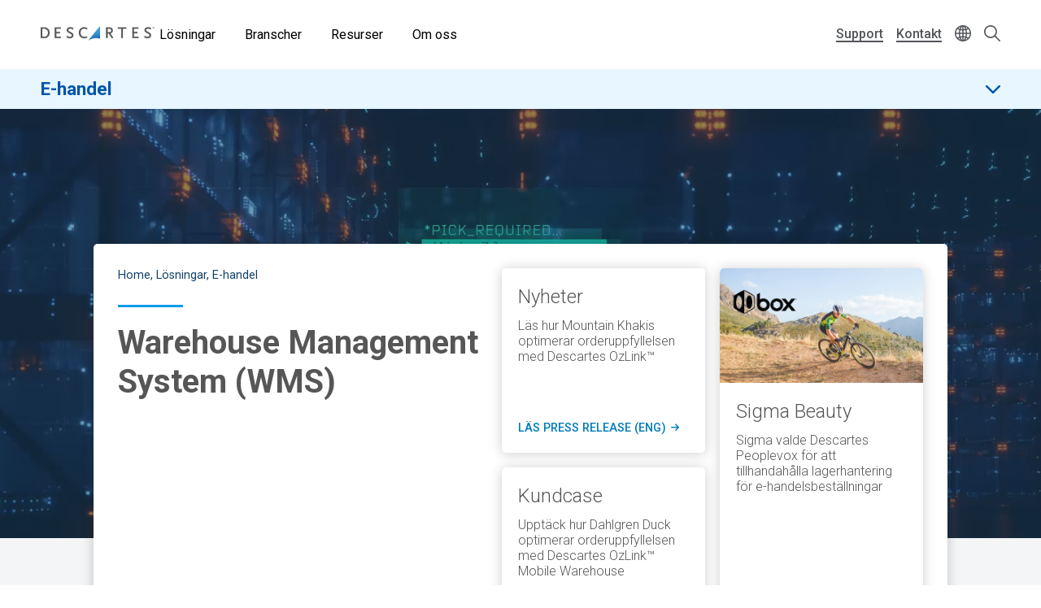

--- FILE ---
content_type: text/html; charset=UTF-8
request_url: https://www.descartes.com/sv/losningar/e-handel/wms?language=fr
body_size: 30900
content:
<!DOCTYPE html>
<html lang="sv" dir="ltr" prefix="og: https://ogp.me/ns#">
  <head>
        <meta name='be:drupal-theme' content='1.0.0'>
<!-- be_ixf, sdk, gho-->
<meta name="be:sdk" content="php_sdk_1.5.12" />
<meta name="be:timer" content="33ms" />
<meta name="be:norm_url" content="https%3A%2F%2Fwww.descartes.com%2Fsv%2Flosningar%2Fe-handel%2Fwms" />
<meta name="be:capsule_url" content="https%3A%2F%2Fixfd1-api.bc0a.com%2Fapi%2Fixf%2F1.0.0%2Fget_capsule%2Ff00000000011877%2F817851056" />
<meta name="be:api_dt" content="-05:00y_2026;-05:00m_01;-05:00d_17;-05:00h_02;-05:00mh_23;p_epoch:1768634621693" />
<meta name="be:mod_dt" content="-05:00y_2026;-05:00m_01;-05:00d_17;-05:00h_02;-05:00mh_23;p_epoch:1768634621693" />
<meta name="be:diag" content="H6/cvMG9ZxGh5S1lwSlobywl7gP9zSorcH7/bZauFWbududuvzTyacERihRVQMYZtKNkwTuOBJ1Zfr+bTtrwA8k8YFzEhJLDnEOIlWUTIo2eUhdhxHg/6LcrK35wdiQ1aV6ZHANf6ISeqSouKIBCB1yM3567koQorwKX9GbHvhFJueE5hciYuDFa9ZmTypPemqvNAF4VMeJAeqhSGl4G6KpavLmTthXVDQ306Cf/J1mY2S1547ICMuMOApQprGAxK+S7UMbEHomMo2IhYZJEOFvf7KgVC16oVpbniHDtiec3ofypA//uau+JzIsggj22yMLmAN1HtCAUM4181EAkJJrMNHYCnG40AVSK5FenThONJrpvrNMD89TBIjcLK47DpPi7xsjLriRDYmlC4W3Te4rBKimfdrroHKq0eF/JJUPKPsumyztSbWvFgzDYS3O6gGqT7NGFmlFPt2tsVdLY0RS0iO3grGLxF1yxIkyMKHcY5uwq3jHJEf68xsMXJcmzidJTgdiZuFHtOYGxRheaJeqbW03SZFyOP/k/zOeSX4jrzG/iXvTBL+t1QkWnZhJKBrnyrRPKDu7bopEluKykTYi7ruNNrUfo/c2PwNTc4tM24LxGAHw0zEA07NIt80wJOUbKkYwm1ppZWXCoDKFXzWg28CiavZOss7j/I//tUIU856+/onN5H0IlSubOb0GaCC82h8V8keNs12LZjh2dTPZoBsLyZoa9dgKBEcc5XU35l6cf1JyvbK42JMnVbPIZ1IVh/[base64]/giciA3olv+SZnBJk2sXf9YH17+pxnIxLUVa2cJfvb4PFsX+4DH5iIwZK/6+aJsxWr6LCzCX9nRBpvBfAr8av7VLJwZjEqd9TrWkSgmTFbrLsH0R7fZhm5a4Fw46AdXdcAqeBc9Troh87W8p31QKup0FDF0iSGAIQOk7o//+vgB7lyExM2cCECQ9Uf/KiQOUrSNPXOBooQ7HGfQ09HLdOlEI21b6Zd/rRzmrCXYXCv2G5vBUM2dmH2FGrrbo6Hk7jEE8PjJeuUSjueS4ul9oUlboY7fSGIknhgNb1rvjPVlpo0xY0K8QvSc1lfB+btfXcayXPBGvDwdKp8EV1JFgnTkv/kVKyPlVLyz8bOrUHW+c3gThSwwPFEVy9fDIHQI+7LqDYjjtJ4cjRE9e0xDQLrAzW9oCN6q7DH1tk/6L7ibUfcBiTP1nd9flsdZpW/t5aEvHXExWwkIL0RyEazRgZVCCd0Zb389cgPaQu/1M3VgVoDt9yjdRrToa6vFZYvZqKGEGRoFBu8aHyiMP7korfBkdxzN/z/WV/IDpfgc4o08c5kf9KgTmeJlOR1qWWkR7/jTk5oXBL7SvS2+nsz2OuJhgFYpYC1Ye7Y/9l4WZej/bzuWGbrnOEe87tBp+3tGqBn79/z5iNRGvOI47xS7fAeyavEj86ZDyihv+sFMnorY5ruWl2bSUErVhZ4REq+Y2qMR/DlhJL+xt1q7bXXOyYVQ5dhrMF3Fl30etQ89tDGtJih1eBxwxZWDcWVEh4oLco8YygBhOJBkXOlzdDzg1yrlHzZhoIGCNg8napOI7INaY8Ly2WiLg+axIGALwUtJEwU6ckQYET0x2mf4m6lcGRSj5i/quG8Q+feoUgUXJJh9lX6OCo0sCzvD92OznLRyT+XUbNPt2ZkCdWGR6npaUuehVkg3qUgG8IOLwEamE4twm2f4Ez7ukLKWxQufzs3iAKT1btIufrZYAc/jqO9i7q12oUOvqNBRKK8Uy7MxYHLXH+1+C+pQFcvrKNvxvGELC9BhQ0Y51P9iTzOGNE1GJS2dDhEDokKH4HTpeza8asnmZieHYZWQ3aiJzON8HV3JM7gKkHNXQOa2G6SdKj+IiW7UzcwhDW/Y2pFt6IRm3C22C/0cLTuCO0t41H6EYr9vJQBu2zRo65YiL7Ec+RmxWrGZqsgJCaF8wucx7rLqZ5UpaZHYwB+LVfB8qX8OPayVGUbq3wFlt0JPzDyA55K6+njiGGezF+yvnF6MVl4176gnCPDq4OoLU4452gxt9aeOhJwlHKvxR2hR/RBkWhs0eVJzRl4ciOYUmYHZEb9yzIdaEp1gbvLJAx9KjrmBdMBLyVfqqP4A9x0wksz/4eeigMuCjDFLqWn0hpyhmTv4WNYHsX751QJAmxLo5kBONEE/S7IBgC7R3WgB4auhWWxEwYY3ePqxGeKRnLgjbGR+5JqpRxIcN5wnRiAN0zjV4CQe0uvdk5j30hxkrB5u4+kEkT3m9tko88xWprFp3INewWwzi6siPznpFJONuL3i5qPKwg==" />
<meta name="be:messages" content="false" />

 <script>
(function() {
    var script = document.createElement('script');
    script.setAttribute("id", "be-schema-script");
    script.setAttribute("data-customerid", "f00000000011877");
    script.setAttribute("data-testmode", "false");
    script.setAttribute("src", "https://schema-cf.bc0a.com/corejs/be-schema-v3.js");
    document.head.appendChild(script);
})();
 </script>


    <meta charset="utf-8" />
<style id="gutenberg-palette">:root {   .has-white-blue-color{ color:#DDF4FE }  .has-white-blue-background-color{ background-color:#DDF4FE }  .has-white-blue-border-color{ border-color:#DDF4FE }  .has-light-blue-color{ color:#BAE8FF }  .has-light-blue-background-color{ background-color:#BAE8FF }  .has-light-blue-border-color{ border-color:#BAE8FF }  .has-blue-color{ color:#009CEB }  .has-blue-background-color{ background-color:#009CEB }  .has-blue-border-color{ border-color:#009CEB }  .has-blue-text-color{ color:#007cba }  .has-blue-text-background-color{ background-color:#007cba }  .has-blue-text-border-color{ border-color:#007cba }  .has-medium-blue-color{ color:#0055AA }  .has-medium-blue-background-color{ background-color:#0055AA }  .has-medium-blue-border-color{ border-color:#0055AA }  .has-dark-blue-color{ color:#134169 }  .has-dark-blue-background-color{ background-color:#134169 }  .has-dark-blue-border-color{ border-color:#134169 }  .has-darkest-blue-color{ color:#012A49 }  .has-darkest-blue-background-color{ background-color:#012A49 }  .has-darkest-blue-border-color{ border-color:#012A49 }  .has-dark-grey-color{ color:#565656 }  .has-dark-grey-background-color{ background-color:#565656 }  .has-dark-grey-border-color{ border-color:#565656 }  .has-medium-grey-color{ color:#cccdce }  .has-medium-grey-background-color{ background-color:#cccdce }  .has-medium-grey-border-color{ border-color:#cccdce }  .has-light-grey-color{ color:#f4f5f6 }  .has-light-grey-background-color{ background-color:#f4f5f6 }  .has-light-grey-border-color{ border-color:#f4f5f6 }  .has-white-color{ color:#fff }  .has-white-background-color{ background-color:#fff }  .has-white-border-color{ border-color:#fff } }</style>
<style id="gutenberg-gradients">:root {   .has-blues-gradient-background{ background:linear-gradient(90deg, #164469 0%, #009CEB 100%) } }</style>
<style id="gutenberg-font-sizes">:root {   .has-text-xs-font-size{ font-size:.8rem }  .has-text-s-font-size{ font-size:1rem }  .has-text-r-font-size{ font-size:1.25rem }  .has-text-m-font-size{ font-size:1.5rem }  .has-text-l-font-size{ font-size:1.75rem }  .has-text-xl-font-size{ font-size:2rem }  .has-text-h4-font-size{ font-size:27 }  .has-text-h3-font-size{ font-size:31 }  .has-text-h2-font-size{ font-size:40 }  .has-text-h1-font-size{ font-size:55 }  .has-text-h2-title-font-size{ font-size:51 }  .has-text-h1-title-font-size{ font-size:90 } }</style>
<style id="gutenberg-spacing-variables">:root {   --wp--preset--spacing--10:8px;  --wp--preset--spacing--20:16px;  --wp--preset--spacing--30:32px;  --wp--preset--spacing--40:64px;  --wp--preset--spacing--50:128px;  --wp--preset--spacing--60:172px; }</style>
<meta name="description" content="Lätthanterliga och beprövade processer för plockning, packning, frakt och effektivisering för bättre lönsamhet." />
<link rel="canonical" href="https://www.descartes.com/sv/losningar/e-handel/wms?language=fr" />
<link rel="image_src" href="https://www.descartes.com/sites/default/files/media/images/2023-09/dsg-share-logo-2.jpg" />
<meta name="author" content="ECOM SV" />
<meta property="og:image" content="https://www.descartes.com/sites/default/files/media/images/2023-09/dsg-share-logo-2.jpg" />
<meta name="google-site-verification" content="ogAySWf9kJwyAiABDlUWUCP044yh9pLo_ugs2bc-Odw" />
<meta name="Generator" content="Drupal 11 (https://www.drupal.org)" />
<meta name="MobileOptimized" content="width" />
<meta name="HandheldFriendly" content="true" />
<meta name="viewport" content="width=device-width, initial-scale=1.0" />
<script data-cfasync="false" type="text/javascript" id="vwoCode">window._vwo_code || (function () {
      var account_id=1138860,
      version=2.1,
      settings_tolerance=2000,
      hide_element='body',
      hide_element_style='opacity:0 !important;filter:alpha(opacity=0) !important;background:none !important;transition:none !important;',
      /* DO NOT EDIT BELOW THIS LINE */
      f=false,w=window,d=document,v=d.querySelector('#vwoCode'),cK='_vwo_'+account_id+'_settings',cc={};try{var c=JSON.parse(localStorage.getItem('_vwo_'+account_id+'_config'));cc=c&&typeof c==='object'?c:{}}catch(e){}var stT=cc.stT==='session'?w.sessionStorage:w.localStorage;code={nonce:v&&v.nonce,library_tolerance:function(){return typeof library_tolerance!=='undefined'?library_tolerance:undefined},settings_tolerance:function(){return cc.sT||settings_tolerance},hide_element_style:function(){return'{'+(cc.hES||hide_element_style)+'}'},hide_element:function(){if(performance.getEntriesByName('first-contentful-paint')[0]){return''}return typeof cc.hE==='string'?cc.hE:hide_element},getVersion:function(){return version},finish:function(e){if(!f){f=true;var t=d.getElementById('_vis_opt_path_hides');if(t)t.parentNode.removeChild(t);if(e)(new Image).src='https://dev.visualwebsiteoptimizer.com/ee.gif?a='+account_id+e}},finished:function(){return f},addScript:function(e){var t=d.createElement('script');t.type='text/javascript';if(e.src){t.src=e.src}else{t.text=e.text}v&&t.setAttribute('nonce',v.nonce);d.getElementsByTagName('head')[0].appendChild(t)},load:function(e,t){var n=this.getSettings(),i=d.createElement('script'),r=this;t=t||{};if(n){i.textContent=n;d.getElementsByTagName('head')[0].appendChild(i);if(!w.VWO||VWO.caE){stT.removeItem(cK);r.load(e)}}else{var o=new XMLHttpRequest;o.open('GET',e,true);o.withCredentials=!t.dSC;o.responseType=t.responseType||'text';o.onload=function(){if(t.onloadCb){return t.onloadCb(o,e)}if(o.status===200||o.status===304){_vwo_code.addScript({text:o.responseText})}else{_vwo_code.finish('&e=loading_failure:'+e)}};o.onerror=function(){if(t.onerrorCb){return t.onerrorCb(e)}_vwo_code.finish('&e=loading_failure:'+e)};o.send()}},getSettings:function(){try{var e=stT.getItem(cK);if(!e){return}e=JSON.parse(e);if(Date.now()>e.e){stT.removeItem(cK);return}return e.s}catch(e){return}},init:function(){if(d.URL.indexOf('__vwo_disable__')>-1)return;var e=this.settings_tolerance();w._vwo_settings_timer=setTimeout(function(){_vwo_code.finish();stT.removeItem(cK)},e);var t;if(this.hide_element()!=='body'){t=d.createElement('style');var n=this.hide_element(),i=n?n+this.hide_element_style():'',r=d.getElementsByTagName('head')[0];t.setAttribute('id','_vis_opt_path_hides');v&&t.setAttribute('nonce',v.nonce);t.setAttribute('type','text/css');if(t.styleSheet)t.styleSheet.cssText=i;else t.appendChild(d.createTextNode(i));r.appendChild(t)}else{t=d.getElementsByTagName('head')[0];var i=d.createElement('div');i.style.cssText='z-index: 2147483647 !important;position: fixed !important;left: 0 !important;top: 0 !important;width: 100% !important;height: 100% !important;background: white !important;display: block !important;';i.setAttribute('id','_vis_opt_path_hides');i.classList.add('_vis_hide_layer');t.parentNode.insertBefore(i,t.nextSibling)}var o=window._vis_opt_url||d.URL,s='https://dev.visualwebsiteoptimizer.com/j.php?a='+account_id+'&u='+encodeURIComponent(o)+'&vn='+version;if(w.location.search.indexOf('_vwo_xhr')!==-1){this.addScript({src:s})}else{this.load(s+'&x=true')}}};w._vwo_code=code;code.init();})();</script>
<link rel="icon" href="/themes/descartes/favicon.ico" type="image/vnd.microsoft.icon" />
<link rel="alternate" hreflang="sv" href="https://www.descartes.com/sv/losningar/e-handel/wms?language=fr" />
<script src="https://www.descartes.com/sites/default/files/descartes_core/global.js?0"></script>
<link rel="stylesheet" media="all" href="https://www.descartes.com/sites/default/files/descartes_core/global.css?0" />

    <title>WMS | eWMS| Descartes</title>
    <link rel="stylesheet" media="all" href="/sites/default/files/css/css_DHtfZc0Mhqoq3XTb-wM5uMzL72BdP6ji1G-cU094GNQ.css?delta=0&amp;language=sv&amp;theme=descartes&amp;include=[base64]" />
<link rel="stylesheet" media="all" href="/sites/default/files/css/css_Vl7B9MF6U5QUSoAw5pV5Hl50yJAEdh_QIAHFs33eCx4.css?delta=1&amp;language=sv&amp;theme=descartes&amp;include=[base64]" />

    <script type="application/json" data-drupal-selector="drupal-settings-json">{"path":{"baseUrl":"\/","pathPrefix":"sv\/","currentPath":"node\/10278","currentPathIsAdmin":false,"isFront":false,"currentLanguage":"sv","currentQuery":{"language":"fr"}},"pluralDelimiter":"\u0003","suppressDeprecationErrors":true,"ajaxPageState":{"libraries":"[base64]","theme":"descartes","theme_token":null},"ajaxTrustedUrl":{"\/sv\/search?language=fr":true},"gtag":{"tagId":"","consentMode":false,"otherIds":[],"events":[],"additionalConfigInfo":[]},"gtm":{"tagId":null,"settings":{"data_layer":"dataLayer","include_classes":false,"allowlist_classes":"google\nnonGooglePixels\nnonGoogleScripts\nnonGoogleIframes","blocklist_classes":"customScripts\ncustomPixels","include_environment":false,"environment_id":"","environment_token":""},"tagIds":["GTM-WBZXJ4T"]},"responsive_menu":{"position":"left","theme":"theme-dark","pagedim":"pagedim","modifyViewport":true,"use_bootstrap":false,"breakpoint":"all and (min-width: 1050px)","drag":false},"vwo":{"id":1138860,"timeout_setting":2000,"usejquery":"false","testnull":null},"search_api_autocomplete":{"search":{"auto_submit":true,"min_length":4}},"countryCode":"","langCode":"sv","miniorange_saml":{"base_url":"https:\/\/www.descartes.com"},"language":{"id":"sv","name":"Swedish"},"user":{"uid":0,"permissionsHash":"63b635db1f3f2b67ae673c85bb40f2ac1c93229dee20601fa5a736edb58c8ae7"}}</script>
<script src="/sites/default/files/js/js_EpQNgzDCLhadsFl0tZUsmrLsr3aJxHO6UOSKEuwbYjc.js?scope=header&amp;delta=0&amp;language=sv&amp;theme=descartes&amp;include=[base64]"></script>
<script src="/modules/contrib/google_tag/js/gtag.js?t8yxz2"></script>
<script src="/modules/contrib/google_tag/js/gtm.js?t8yxz2"></script>


      <link rel="preload" href="
https://fonts.googleapis.com/css?family=Roboto:300,300i,400,400i,500,500i,700,700i,900,900i&display=swap"
            as="style" onload="this.onload=null;this.rel='stylesheet'">
      <noscript><link rel="stylesheet" href="
https://fonts.googleapis.com/css?family=Roboto:300,300i,400,400i,500,500i,700,700i,900,900i&display=swap"></noscript>

    <style type="text/css">
      
    </style>

  </head>
  <body class="solution-page lang-sv path-node page-node-type-page">
        <a href="#main-content" class="visually-hidden focusable skip-link">
      Skip to main content
    </a>
    <noscript><iframe src="https://www.googletagmanager.com/ns.html?id=GTM-WBZXJ4T"
                  height="0" width="0" style="display:none;visibility:hidden"></iframe></noscript>

      <div class="dialog-off-canvas-main-canvas" data-off-canvas-main-canvas>
    
<div class="layout-container">

  <header role="banner" class="">
      

                

<div class="dsg-nav" id="dsg-nav" role="navigation" aria-label="Primary site navigation">

    <div class="dsg-nav__menu">

        <div class="dsg-nav__branding">
            <a href="https://www.descartes.com/sv/">
                <img class="dsg-nav_logo-dark" src="/themes/descartes/logo-dark.png" alt="Descartes Logo">
            </a>
        </div>

                <nav class="dsg-nav__main">
            <ul class="dsg-nav__main__menu-items" aria-label="Main Navigation">
                                <li class="dsg-nav__nav-item nav-parent">

                    <button aria-controls="menu-main-solutions" aria-expanded="false">
                        Lösningar
                    </button>

                                        <div class="dsg-nav__main-menu__slideout menu-main__solutions" id="menu-main-solutions" aria-hidden="true">
                    
                                                <div class="dsg-nav__main-menu__submenu-slideout slideout-2-col">

                            <div class="menu-level-2">

                                <h2 aria-hidden="true">Lösningar</h2>

                                <ul>

                                                                        <li class="nav-item-parent active" data-menu="rmt">
                                        
                                        <div class="submenu-grid">

                                            <a href="https://www.descartes.com/sv/losningar/ruttoptimering" id="submenu-rmt" class="solution-link">
                                                Ruttoptimering
                                                <svg class="forward-icon" xmlns="http://www.w3.org/2000/svg" viewBox="0 0 9.42 15.74" alt="" aria-hidden="true">
    <path d="M9,6.82L2.66.46C2.36.16,1.97-.01,1.56,0,1.14,0,.75.16.46.45c-.61.6-.61,1.59,0,2.2l5.22,5.22L.45,13.09c-.6.61-.6,1.59,0,2.2.29.29.68.45,1.1.45h0c.42,0,.81-.16,1.1-.46l6.32-6.31c.59-.59.61-1.53.03-2.16Z"/>
</svg>

                                            </a>


                                            <div class="menu-level-3" >

                                                <div class="solutions-menu__title">
                                                    <img src="/themes/descartes/images/menu/solutions-rmt.svg"
                                                    class="solutions-icon"
                                                    alt="">
                                                
                                                    <h2 aria-hidden="true">Ruttoptimering</h2>
                                                
                                                </div>

                                                <div class="solutions-menu__description">
                                                                                                        <p>Våra lösningar ger dina planerare, förare och operativa ledning branschens mest avancerade verktyg.</p>
                                                                                                                                                            <a class="menu-btn-outline" href="https://www.descartes.com/sv/losningar/ruttoptimering"> Utforska lösningen </a>
                                                                                                    </div>

                                                
                                                <div class="solutions-menu__split" aria-label=" Submenu">
                                                    <ul class="solutions-menu__split__tabs" role="tablist">

                                                                                                                                                                                                                </ul>
                                                </div>
                                              
                                                
                                                <div class="solutions-menu__split-children__wrapper">

                                                                                                                                                                                                                    
                                                        <ul
                                                        class="solutions-menu__split__children active" 
                                                        id="split-rmt-1" 
                                                        role="tabpanel"
                                                        aria-labelledby="tab-rmt-1">

                                                                                                                        <li>
                                                                <a href="      https://www.descartes.com/sv/losningar/ruttoptimering/ruttplanering
  ">
                                                                <h4>Ruttplanering</h4>
                                                                <p>Förbättra distributionen av varor med snabba, exakta och flexibla leveranser.</p>
                                                                </a>
                                                            </li>
                                                                                                                        <li>
                                                                <a href="      https://www.descartes.com/sv/losningar/ruttoptimering/mobila-applikationer
  ">
                                                                <h4>Mobila Applikationer</h4>
                                                                <p>Förse förare och övrig personal med information och beslutsstöd som optimerar leveransprocessen.</p>
                                                                </a>
                                                            </li>
                                                                                                                        <li>
                                                                <a href="      https://www.descartes.com/sv/losningar/ruttoptimering/appointment-scheduling
  ">
                                                                <h4>Appointment Scheduling</h4>
                                                                <p>Erbjud fler leveranstider och fler servicealternativ för ökad kundnöjdhet.</p>
                                                                </a>
                                                            </li>
                                                                                                                        
                                                            
                                                        </ul>
                                                        
                                                                                                                                                            
                                                </div>

                                            </div>

                                        </div>
                                        
                                    </li>
                                                                        <li class="nav-item-parent" data-menu="crc">
                                        
                                        <div class="submenu-grid">

                                            <a href="https://www.descartes.com/sv/losningar/tullsystem" id="submenu-crc" class="solution-link">
                                                Tullsystem
                                                <svg class="forward-icon" xmlns="http://www.w3.org/2000/svg" viewBox="0 0 9.42 15.74" alt="" aria-hidden="true">
    <path d="M9,6.82L2.66.46C2.36.16,1.97-.01,1.56,0,1.14,0,.75.16.46.45c-.61.6-.61,1.59,0,2.2l5.22,5.22L.45,13.09c-.6.61-.6,1.59,0,2.2.29.29.68.45,1.1.45h0c.42,0,.81-.16,1.1-.46l6.32-6.31c.59-.59.61-1.53.03-2.16Z"/>
</svg>

                                            </a>


                                            <div class="menu-level-3" hidden>

                                                <div class="solutions-menu__title">
                                                    <img src="/themes/descartes/images/menu/solutions-customs.svg"
                                                    class="solutions-icon"
                                                    alt="">
                                                
                                                    <h2 aria-hidden="true">Tullsystem</h2>
                                                
                                                </div>

                                                <div class="solutions-menu__description">
                                                                                                        <p>Våra tullösningar ger din verksamhet det IT-stöd som behövs för en kostnadseffektiv hantering av tullager, export, import och skapande av tulldeklarationer.</p>
                                                                                                                                                            <a class="menu-btn-outline" href="https://www.descartes.com/sv/losningar/tullsystem"> Utforska lösningen </a>
                                                                                                    </div>

                                                
                                                <div class="solutions-menu__split" aria-label=" Submenu">
                                                    <ul class="solutions-menu__split__tabs" role="tablist">

                                                                                                                                                                                                                </ul>
                                                </div>
                                              
                                                
                                                <div class="solutions-menu__split-children__wrapper">

                                                                                                                                                                                                                    
                                                        <ul
                                                        class="solutions-menu__split__children active" 
                                                        id="split-crc-1" 
                                                        role="tabpanel"
                                                        aria-labelledby="tab-crc-1">

                                                                                                                        <li>
                                                                <a href="      https://www.descartes.com/sv/losningar/tullsystem/tulldeklarationer
  ">
                                                                <h4>Tulldeklarationer</h4>
                                                                <p>Effektiv hantering av komplexa import- och exportprocesser som överensstämmer med kraven från tullmyndigheter.</p>
                                                                </a>
                                                            </li>
                                                                                                                        <li>
                                                                <a href="      https://www.descartes.com/sv/losningar/tullsystem/tullager
  ">
                                                                <h4>Tullager</h4>
                                                                <p>Lagra oförtullade varor och undvik att betala dubbla tullavgifter vid både import och export.</p>
                                                                </a>
                                                            </li>
                                                                                                                        <li>
                                                                <a href="      https://www.descartes.com/sv/losningar/tullsystem/klassificering
  ">
                                                                <h4>Klassificering</h4>
                                                                <p>Följ import- och exportbestämmelser med automatisk klassificering av varor.</p>
                                                                </a>
                                                            </li>
                                                                                                                        
                                                            
                                                        </ul>
                                                        
                                                                                                                                                            
                                                </div>

                                            </div>

                                        </div>
                                        
                                    </li>
                                                                        <li class="nav-item-parent" data-menu="tm">
                                        
                                        <div class="submenu-grid">

                                            <a href="https://www.descartes.com/sv/losningar/transport-management" id="submenu-tm" class="solution-link">
                                                Transport Management
                                                <svg class="forward-icon" xmlns="http://www.w3.org/2000/svg" viewBox="0 0 9.42 15.74" alt="" aria-hidden="true">
    <path d="M9,6.82L2.66.46C2.36.16,1.97-.01,1.56,0,1.14,0,.75.16.46.45c-.61.6-.61,1.59,0,2.2l5.22,5.22L.45,13.09c-.6.61-.6,1.59,0,2.2.29.29.68.45,1.1.45h0c.42,0,.81-.16,1.1-.46l6.32-6.31c.59-.59.61-1.53.03-2.16Z"/>
</svg>

                                            </a>


                                            <div class="menu-level-3" hidden>

                                                <div class="solutions-menu__title">
                                                    <img src="/themes/descartes/images/menu/solutions-tm.svg"
                                                    class="solutions-icon"
                                                    alt="">
                                                
                                                    <h2 aria-hidden="true">Transport <br>Management</h2>
                                                
                                                </div>

                                                <div class="solutions-menu__description">
                                                                                                        <p>Öka effektiviteten och minska transportkostnaderna med hjälp av Transport Management (TM).</p>
                                                                                                                                                            <a class="menu-btn-outline" href="https://www.descartes.com/sv/losningar/transport-management"> Utforska lösningen </a>
                                                                                                    </div>

                                                
                                                <div class="solutions-menu__split" aria-label=" Submenu">
                                                    <ul class="solutions-menu__split__tabs" role="tablist">

                                                                                                                                                                                                                </ul>
                                                </div>
                                              
                                                
                                                <div class="solutions-menu__split-children__wrapper">

                                                                                                                                                                                                                    
                                                        <ul
                                                        class="solutions-menu__split__children active" 
                                                        id="split-tm-1" 
                                                        role="tabpanel"
                                                        aria-labelledby="tab-tm-1">

                                                                                                                        <li>
                                                                <a href="      https://www.descartes.com/sv/losningar/transport-management/tms
  ">
                                                                <h4>Transportation Management System</h4>
                                                                <p>Välj det mest effektiva transportsättet och transportör för att optimera hela leveranskedjan.</p>
                                                                </a>
                                                            </li>
                                                                                                                        <li>
                                                                <a href="      https://www.descartes.com/sv/losningar/transport-management/dock-scheduling-yard-management
  ">
                                                                <h4>Dock Scheduling &amp; Yard Management</h4>
                                                                <p>Automatisera flödet av lastbilar till och från distributionscentralen och på lastkajen.</p>
                                                                </a>
                                                            </li>
                                                                                                                        <li>
                                                                <a href="      https://www.descartes.com/sv/losningar/transport-management/visibilitet-i-realtid
  ">
                                                                <h4>Visibilitet i realtid</h4>
                                                                <p>Förbättrad kontroll av leveranser med spårning och statusuppdateringar i realtid.</p>
                                                                </a>
                                                            </li>
                                                                                                                        
                                                            
                                                        </ul>
                                                        
                                                                                                                                                            
                                                </div>

                                            </div>

                                        </div>
                                        
                                    </li>
                                                                        <li class="nav-item-parent" data-menu="gti">
                                        
                                        <div class="submenu-grid">

                                            <a href="https://www.descartes.com/sv/losningar/global-handel" id="submenu-gti" class="solution-link">
                                                Global Handel
                                                <svg class="forward-icon" xmlns="http://www.w3.org/2000/svg" viewBox="0 0 9.42 15.74" alt="" aria-hidden="true">
    <path d="M9,6.82L2.66.46C2.36.16,1.97-.01,1.56,0,1.14,0,.75.16.46.45c-.61.6-.61,1.59,0,2.2l5.22,5.22L.45,13.09c-.6.61-.6,1.59,0,2.2.29.29.68.45,1.1.45h0c.42,0,.81-.16,1.1-.46l6.32-6.31c.59-.59.61-1.53.03-2.16Z"/>
</svg>

                                            </a>


                                            <div class="menu-level-3" hidden>

                                                <div class="solutions-menu__title">
                                                    <img src="/themes/descartes/images/menu/solutions-gti.svg"
                                                    class="solutions-icon"
                                                    alt="">
                                                
                                                    <h2 aria-hidden="true">Global Handel</h2>
                                                
                                                </div>

                                                <div class="solutions-menu__description">
                                                                                                        <p>Säker global handel genom ett omfattande utbud av lösningar för exportkontroll, tullar &amp; tariffer och analystjänster.</p>
                                                                                                                                                            <a class="menu-btn-outline" href="https://www.descartes.com/sv/losningar/global-handel"> Utforska lösningen </a>
                                                                                                    </div>

                                                
                                                <div class="solutions-menu__split" aria-label=" Submenu">
                                                    <ul class="solutions-menu__split__tabs" role="tablist">

                                                                                                                                                                                                                </ul>
                                                </div>
                                              
                                                
                                                <div class="solutions-menu__split-children__wrapper">

                                                                                                                                                                                                                    
                                                        <ul
                                                        class="solutions-menu__split__children active" 
                                                        id="split-gti-1" 
                                                        role="tabpanel"
                                                        aria-labelledby="tab-gti-1">

                                                                                                                        <li>
                                                                <a href="      https://www.descartes.com/sv/losningar/global-handel/denied-party-screening
  ">
                                                                <h4>Denied Party Screening</h4>
                                                                <p>Minska riskerna genom att undvika transaktioner med enheter under sanktion.</p>
                                                                </a>
                                                            </li>
                                                                                                                        <li>
                                                                <a href="      https://www.descartes.com/sv/losningar/global-handel/duty-tariff-data
  ">
                                                                <h4>Duty &amp; Tariff Data</h4>
                                                                <p>Global handelsdata hjälper företag att minska tullutgifterna och mer exakt beräkna slutsumman.</p>
                                                                </a>
                                                            </li>
                                                                                                                        
                                                            
                                                        </ul>
                                                        
                                                                                                                                                            
                                                </div>

                                            </div>

                                        </div>
                                        
                                    </li>
                                                                        <li class="nav-item-parent" data-menu="ecom">
                                        
                                        <div class="submenu-grid">

                                            <a href="https://www.descartes.com/sv/losningar/e-handel" id="submenu-ecom" class="solution-link">
                                                E-handel
                                                <svg class="forward-icon" xmlns="http://www.w3.org/2000/svg" viewBox="0 0 9.42 15.74" alt="" aria-hidden="true">
    <path d="M9,6.82L2.66.46C2.36.16,1.97-.01,1.56,0,1.14,0,.75.16.46.45c-.61.6-.61,1.59,0,2.2l5.22,5.22L.45,13.09c-.6.61-.6,1.59,0,2.2.29.29.68.45,1.1.45h0c.42,0,.81-.16,1.1-.46l6.32-6.31c.59-.59.61-1.53.03-2.16Z"/>
</svg>

                                            </a>


                                            <div class="menu-level-3" hidden>

                                                <div class="solutions-menu__title">
                                                    <img src="/themes/descartes/images/menu/solutions-ecomm.svg"
                                                    class="solutions-icon"
                                                    alt="">
                                                
                                                    <h2 aria-hidden="true">E-handel</h2>
                                                
                                                </div>

                                                <div class="solutions-menu__description">
                                                                                                        <p>Skapa effektiv, flexibel och skalbar e-handel med specialanpassat eWMS, speciellt utvecklat för dagens snabbväxande e-handelsföretag.</p>
                                                                                                                                                            <a class="menu-btn-outline" href="https://www.descartes.com/sv/losningar/e-handel"> Utforska lösningen </a>
                                                                                                    </div>

                                                
                                                <div class="solutions-menu__split" aria-label=" Submenu">
                                                    <ul class="solutions-menu__split__tabs" role="tablist">

                                                                                                                                                                                                                </ul>
                                                </div>
                                              
                                                
                                                <div class="solutions-menu__split-children__wrapper">

                                                                                                                                                                                                                    
                                                        <ul
                                                        class="solutions-menu__split__children active" 
                                                        id="split-ecom-1" 
                                                        role="tabpanel"
                                                        aria-labelledby="tab-ecom-1">

                                                                                                                        <li>
                                                                <a href="      https://www.descartes.com/sv/losningar/e-handel/hemleverans
  ">
                                                                <h4>Hemleverans</h4>
                                                                <p>Ge din kund en positiv upplevelse hela vägen med Proof-of-Delivery (POD).</p>
                                                                </a>
                                                            </li>
                                                                                                                        <li>
                                                                <a href="      https://www.descartes.com/sv/losningar/e-handel/wms
  ">
                                                                <h4>Warehouse Management System</h4>
                                                                <p>Välbeprövade och användarvänliga lösningar för plock, pack och fakt.</p>
                                                                </a>
                                                            </li>
                                                                                                                        
                                                            
                                                        </ul>
                                                        
                                                                                                                                                            
                                                </div>

                                            </div>

                                        </div>
                                        
                                    </li>
                                                                    </ul>

                                <div class="slideout-left__view-all">
                                    <a class="menu-arrow-btn" href="https://www.descartes.com/sv/losningar">
                                        Se alla lösningar
                                        <svg class="arrow-icon" xmlns="http://www.w3.org/2000/svg" viewBox="0 0 13.22 9.65" alt="" aria-hidden="true">
    <path d="m13.22,4.82l-4.82,4.82-1.12-1.12,2.9-2.9H0v-1.6h10.17l-2.9-2.9,1.12-1.12,4.82,4.82Z"></path>
</svg>

                                    </a>
                                </div>

                            </div>

                        </div>
                        
                        
                        
                        
                    </div> 
                    
                </li>
                                <li class="dsg-nav__nav-item nav-parent">

                    <button aria-controls="menu-main-industries" aria-expanded="false">
                        Branscher
                    </button>

                                        <div class="dsg-nav__main-menu__slideout menu-main__industries" id="menu-main-industries" aria-hidden="true">
                    
                        
                                                <div class="dsg-nav__main-menu__submenu-slideout slideout-1-col">

                            <div class="menu-level-2">

                                <h2 aria-hidden="true">Branscher</h2>

                                <ul>

                                                                        <li class="submenu_nav-item">
                                        <span>
                                            <img src="/themes/descartes/images/menu/icon-retail.svg" class="menu-icon" alt="">
                                            <a href="https://www.descartes.com/sv/branscher/detaljhandel">
                                                Detaljhandel
                                            </a>
                                        </span>
                                    </li>
                                                                        <li class="submenu_nav-item">
                                        <span>
                                            <img src="/themes/descartes/images/menu/icon-field.svg" class="menu-icon" alt="">
                                            <a href="https://www.descartes.com/sv/branscher/faltservice">
                                                Fältservice
                                            </a>
                                        </span>
                                    </li>
                                                                        <li class="submenu_nav-item">
                                        <span>
                                            <img src="/themes/descartes/images/menu/icon-manufacturing.svg" class="menu-icon" alt="">
                                            <a href="https://www.descartes.com/sv/branscher/tillverkning-distribution">
                                                Tillverkning &amp; Distribution
                                            </a>
                                        </span>
                                    </li>
                                                                        <li class="submenu_nav-item">
                                        <span>
                                            <img src="/themes/descartes/images/menu/icon-transport.svg" class="menu-icon" alt="">
                                            <a href="https://www.descartes.com/sv/branscher/transport-logistik">
                                                Transport &amp; Logistik
                                            </a>
                                        </span>
                                    </li>
                                                                    </ul>

                                <div class="slideout-left__view-all">
                                    <a class="menu-arrow-btn" href="https://www.descartes.com/sv/branscher">
                                        Se alla branscher
                                        <svg class="arrow-icon" xmlns="http://www.w3.org/2000/svg" viewBox="0 0 13.22 9.65" alt="" aria-hidden="true">
    <path d="m13.22,4.82l-4.82,4.82-1.12-1.12,2.9-2.9H0v-1.6h10.17l-2.9-2.9,1.12-1.12,4.82,4.82Z"></path>
</svg>

                                    </a>
                                </div>
                                
                            </div>
                        </div>
                        
                        
                        
                    </div> 
                    
                </li>
                                <li class="dsg-nav__nav-item nav-parent">

                    <button aria-controls="menu-main-resources" aria-expanded="false">
                        Resurser
                    </button>

                      

                                                            <div class="dsg-nav__main-menu__slideout menu-main__resources resources-small" id="menu-main-resources" aria-hidden="true">
                    
                    
                        
                        
                          
                        <div class="dsg-nav__main-menu__submenu-slideout slideout-2-col">

                            <div class="menu-level-2">

                                <h2 aria-hidden="true">Resurser</h2>

                                <ul>
                                                                        <li class="submenu_nav-item">
                                        <span>
                                            <img src="/themes/descartes/images/menu/icon-knowledge-center.svg" class="menu-icon" alt="">
                                            <a href="      https://www.descartes.com/sv/knowledge-center
  ">
                                                Knowledge Center
                                            </a>
                                        </span>
                                    </li>
                                                                        <li class="submenu_nav-item">
                                        <span>
                                            <img src="/themes/descartes/images/menu/icon-media.svg" class="menu-icon" alt="">
                                            <a href="      https://www.descartes.com/sv/resurser/media
  ">
                                                Media
                                            </a>
                                        </span>
                                    </li>
                                                                        <li class="submenu_nav-item">
                                        <span>
                                            <img src="/themes/descartes/images/menu/icon-partners.svg" class="menu-icon" alt="">
                                            <a href="      https://www.descartes.com/sv/referenser
  ">
                                                Referenser
                                            </a>
                                        </span>
                                    </li>
                                                                    </ul>

                                                                <div class="slideout-left__view-all">
                                    <a class="menu-arrow-btn" href="https://www.descartes.com/sv/resurser">
                                        Se alla resurser
                                        <svg class="arrow-icon" xmlns="http://www.w3.org/2000/svg" viewBox="0 0 13.22 9.65" alt="" aria-hidden="true">
    <path d="m13.22,4.82l-4.82,4.82-1.12-1.12,2.9-2.9H0v-1.6h10.17l-2.9-2.9,1.12-1.12,4.82,4.82Z"></path>
</svg>

                                    </a>
                                </div>
                                                            </div>

                            
                        </div>
                        
                        
                    </div> 
                    
                </li>
                                <li class="dsg-nav__nav-item nav-parent">

                    <button aria-controls="menu-main-company" aria-expanded="false">
                        Om oss
                    </button>

                                        <div class="dsg-nav__main-menu__slideout menu-main__company" id="menu-main-company" aria-hidden="true">
                    
                        
                        
                        
                                                <div class="dsg-nav__main-menu__submenu-slideout slideout-2-col">

                            <div class="menu-level-2">

                            <h2 aria-hidden="true">Om oss</h2>

                            <ul>
                                
                                
                               <li class="nav-item-parent active" data-menu="about-descartes">
                                        
                                    <div class="submenu-grid">

                                        <button aria-expanded="true">
                                            <span>
                                            <img src="/themes/descartes/images/menu/icon-about-descartes.svg" class="menu-icon" alt="">
                                            Om oss
                                            </span>

                                            <svg class="forward-icon" xmlns="http://www.w3.org/2000/svg" viewBox="0 0 9.42 15.74" alt="" aria-hidden="true">
    <path d="M9,6.82L2.66.46C2.36.16,1.97-.01,1.56,0,1.14,0,.75.16.46.45c-.61.6-.61,1.59,0,2.2l5.22,5.22L.45,13.09c-.6.61-.6,1.59,0,2.2.29.29.68.45,1.1.45h0c.42,0,.81-.16,1.1-.46l6.32-6.31c.59-.59.61-1.53.03-2.16Z"/>
</svg>

                                        
                                        </button>

                                       
                                        <div class="menu-level-3" >
                                            <h3>Om oss</h3>
                                            <ul>
                                                                                                <li>
                                                    <a href="      https://www.descartes.com/sv/om-oss/socialt-ansvar-hallbarhet
  ">Socialt ansvar &amp; hållbarhet</a>
                                                </li>
                                                                                                <li>
                                                    <a href="      https://www.descartes.com/sv/om-oss/miljopaverkan
  ">Miljöpåverkan</a>
                                                </li>
                                                                                                <li>
                                                    <a href="      https://www.descartes.com/sv/resurser/media
  ">Mediaresurser</a>
                                                </li>
                                                                                            </ul>
                                        </div>
                                       

                                    </div>
                        
                                </li>
                                
                                
                                
                               <li class="nav-item-parent" data-menu="sales">
                                        
                                    <div class="submenu-grid">

                                        <button aria-expanded="false">
                                            <span>
                                            <img src="/themes/descartes/images/menu/icon-sales.svg" class="menu-icon" alt="">
                                            Kontakta oss
                                            </span>

                                            <svg class="forward-icon" xmlns="http://www.w3.org/2000/svg" viewBox="0 0 9.42 15.74" alt="" aria-hidden="true">
    <path d="M9,6.82L2.66.46C2.36.16,1.97-.01,1.56,0,1.14,0,.75.16.46.45c-.61.6-.61,1.59,0,2.2l5.22,5.22L.45,13.09c-.6.61-.6,1.59,0,2.2.29.29.68.45,1.1.45h0c.42,0,.81-.16,1.1-.46l6.32-6.31c.59-.59.61-1.53.03-2.16Z"/>
</svg>

                                        
                                        </button>

                                       
                                        <div class="menu-level-3" hidden>
                                            <h3>Kontakta oss</h3>
                                            <ul>
                                                                                                <li>
                                                    <a href="      https://www.descartes.com/sv/om-oss/kontakta-oss
  ">Kontakta oss</a>
                                                </li>
                                                                                                <li>
                                                    <a href="      https://www.descartes.com/sv/om-oss/support
  ">Support</a>
                                                </li>
                                                                                                <li>
                                                    <a href="      https://www.descartes.com/sv/om-oss/kontakta-oss/service-desk
  ">Service Desk</a>
                                                </li>
                                                                                            </ul>
                                        </div>
                                       

                                    </div>
                        
                                </li>
                                
                                
                                
                               <li class="nav-item-parent" data-menu="news-events">
                                        
                                    <div class="submenu-grid">

                                        <button aria-expanded="false">
                                            <span>
                                            <img src="/themes/descartes/images/menu/icon-events.svg" class="menu-icon" alt="">
                                            Nyheter &amp; Events
                                            </span>

                                            <svg class="forward-icon" xmlns="http://www.w3.org/2000/svg" viewBox="0 0 9.42 15.74" alt="" aria-hidden="true">
    <path d="M9,6.82L2.66.46C2.36.16,1.97-.01,1.56,0,1.14,0,.75.16.46.45c-.61.6-.61,1.59,0,2.2l5.22,5.22L.45,13.09c-.6.61-.6,1.59,0,2.2.29.29.68.45,1.1.45h0c.42,0,.81-.16,1.1-.46l6.32-6.31c.59-.59.61-1.53.03-2.16Z"/>
</svg>

                                        
                                        </button>

                                       
                                        <div class="menu-level-3" hidden>
                                            <h3>Nyheter &amp; Events</h3>
                                            <ul>
                                                                                                <li>
                                                    <a href="      https://www.descartes.com/sv/om-oss/nyheter-events
  ">Nyheter &amp; Events</a>
                                                </li>
                                                                                                <li>
                                                    <a href="      https://www.descartes.com/sv/losningar/tullsystem/ucc-nyheter
  ">UCC Nyheter</a>
                                                </li>
                                                                                                <li>
                                                    <a href="      https://www.descartes.com/sv/om-oss/nyheter-events/nyheter
  ">Nyheter</a>
                                                </li>
                                                                                                <li>
                                                    <a href="      https://www.descartes.com/sv/om-oss/nyheter-events/events
  ">Events</a>
                                                </li>
                                                                                            </ul>
                                        </div>
                                       

                                    </div>
                        
                                </li>
                                
                                
                                
                               <li class="nav-item-parent" data-menu="partners">
                                        
                                    <div class="submenu-grid">

                                        <button aria-expanded="false">
                                            <span>
                                            <img src="/themes/descartes/images/menu/icon-partners.svg" class="menu-icon" alt="">
                                            Partners
                                            </span>

                                            <svg class="forward-icon" xmlns="http://www.w3.org/2000/svg" viewBox="0 0 9.42 15.74" alt="" aria-hidden="true">
    <path d="M9,6.82L2.66.46C2.36.16,1.97-.01,1.56,0,1.14,0,.75.16.46.45c-.61.6-.61,1.59,0,2.2l5.22,5.22L.45,13.09c-.6.61-.6,1.59,0,2.2.29.29.68.45,1.1.45h0c.42,0,.81-.16,1.1-.46l6.32-6.31c.59-.59.61-1.53.03-2.16Z"/>
</svg>

                                        
                                        </button>

                                       
                                        <div class="menu-level-3" hidden>
                                            <h3>Partners</h3>
                                            <ul>
                                                                                                <li>
                                                    <a href="      https://www.descartes.com/sv/partners
  ">Partner Program</a>
                                                </li>
                                                                                                <li>
                                                    <a href="      https://www.descartes.com/sv/partners/association-partners
  ">Industry Associations</a>
                                                </li>
                                                                                            </ul>
                                        </div>
                                       

                                    </div>
                        
                                </li>
                                
                                                            </ul>

                                                        <div class="slideout-left__view-all">
                                <a class="menu-arrow-btn" href="https://www.descartes.com/sv/om-oss">
                                    Om oss
                                    <svg class="arrow-icon" xmlns="http://www.w3.org/2000/svg" viewBox="0 0 13.22 9.65" alt="" aria-hidden="true">
    <path d="m13.22,4.82l-4.82,4.82-1.12-1.12,2.9-2.9H0v-1.6h10.17l-2.9-2.9,1.12-1.12,4.82,4.82Z"></path>
</svg>

                                </a>
                            </div>
                            
                        </div>

                        <div class="dsg-nav__main-menu__slideout-right" hidden>
                            <div class="scroll-inner">

                                                                                                <div class="menu-panel active" 
                                    id="panel-about-descartes"
                                    data-panel="about-descartes" hidden>
                                    <h3>Om oss</h3>
                                    <ul>
                                                                                <li>
                                            <a href="      https://www.descartes.com/sv/om-oss/socialt-ansvar-hallbarhet
  ">Socialt ansvar &amp; hållbarhet</a>
                                        </li>
                                                                                <li>
                                            <a href="      https://www.descartes.com/sv/om-oss/miljopaverkan
  ">Miljöpåverkan</a>
                                        </li>
                                                                                <li>
                                            <a href="      https://www.descartes.com/sv/resurser/media
  ">Mediaresurser</a>
                                        </li>
                                                                            </ul>
                                </div>
                                                                                                                                <div class="menu-panel" 
                                    id="panel-sales"
                                    data-panel="sales" hidden>
                                    <h3>Kontakta oss</h3>
                                    <ul>
                                                                                <li>
                                            <a href="      https://www.descartes.com/sv/om-oss/kontakta-oss
  ">Kontakta oss</a>
                                        </li>
                                                                                <li>
                                            <a href="      https://www.descartes.com/sv/om-oss/support
  ">Support</a>
                                        </li>
                                                                                <li>
                                            <a href="      https://www.descartes.com/sv/om-oss/kontakta-oss/service-desk
  ">Service Desk</a>
                                        </li>
                                                                            </ul>
                                </div>
                                                                                                                                <div class="menu-panel" 
                                    id="panel-news-events"
                                    data-panel="news-events" hidden>
                                    <h3>Nyheter &amp; Events</h3>
                                    <ul>
                                                                                <li>
                                            <a href="      https://www.descartes.com/sv/om-oss/nyheter-events
  ">Nyheter &amp; Events</a>
                                        </li>
                                                                                <li>
                                            <a href="      https://www.descartes.com/sv/losningar/tullsystem/ucc-nyheter
  ">UCC Nyheter</a>
                                        </li>
                                                                                <li>
                                            <a href="      https://www.descartes.com/sv/om-oss/nyheter-events/nyheter
  ">Nyheter</a>
                                        </li>
                                                                                <li>
                                            <a href="      https://www.descartes.com/sv/om-oss/nyheter-events/events
  ">Events</a>
                                        </li>
                                                                            </ul>
                                </div>
                                                                                                                                <div class="menu-panel" 
                                    id="panel-partners"
                                    data-panel="partners" hidden>
                                    <h3>Partners</h3>
                                    <ul>
                                                                                <li>
                                            <a href="      https://www.descartes.com/sv/partners
  ">Partner Program</a>
                                        </li>
                                                                                <li>
                                            <a href="      https://www.descartes.com/sv/partners/association-partners
  ">Industry Associations</a>
                                        </li>
                                                                            </ul>
                                </div>
                                                                
                            </div>
                        </div>
                        
                    </div> 
                    
                </li>
                
            </ul>
        </nav>
        
    </div>
    
        <ul class="dsg-nav__utility-menu" role="navigation" aria-label="Utility Navigation">

                        <li class="dsg-nav__utility-menu__link">
            <a href="https://www.descartes.com/sv/om-oss/support">Support</a>
        </li>
                                <li class="dsg-nav__utility-menu__link">
            <a href="https://www.descartes.com/sv/om-oss/kontakta-oss">Kontakt</a>
        </li>
                                
        <li class="dsg-nav__utility-menu__icon">

                                                                        
            <button class="lang-trigger"
                    aria-haspopup="true"
                    aria-expanded="false"
                    aria-controls="lang-menu"
                    aria-label="Change language">
                <svg xmlns="http://www.w3.org/2000/svg" viewBox="0 0 22.64 22.61">
                    <path class="b" d="M11.33,0h-.03C5.07,0,0,5.07,0,11.31s5.07,11.31,11.33,11.31,11.31-5.07,11.31-11.31S17.57,0,11.33,0ZM17.81,18.44c-.9.81-1.93,1.45-3.06,1.88.54-.8.97-1.69,1.27-2.61.61.2,1.21.45,1.79.73ZM12.17,15.3v-3.15h3.12c-.04,1.18-.19,2.36-.45,3.51-.88-.19-1.77-.31-2.67-.36ZM16.01,4.9c-.29-.92-.72-1.8-1.26-2.6,1.12.43,2.16,1.06,3.05,1.87-.58.28-1.18.53-1.79.73ZM15.28,10.47h-3.12v-3.16c.9-.04,1.79-.16,2.67-.35.26,1.15.41,2.33.45,3.52ZM12.17,5.64V1.96c.83.53,1.63,1.75,2.21,3.39-.73.15-1.46.25-2.21.29ZM14.38,17.26c-.58,1.64-1.38,2.87-2.21,3.4v-3.69c.74.04,1.48.14,2.21.29ZM20.92,12.14c-.16,1.81-.84,3.57-1.95,5.01-.81-.43-1.66-.78-2.53-1.07.3-1.29.47-2.62.52-3.94h3.96ZM20.92,10.48h-3.97c-.04-1.33-.21-2.66-.51-3.96.87-.29,1.71-.64,2.52-1.07,1.11,1.45,1.8,3.2,1.95,5.02ZM8.27,5.35c.58-1.66,1.39-2.89,2.23-3.41v3.7c-.75-.04-1.5-.14-2.23-.3ZM7.35,12.14h3.14v3.15c-.91.05-1.81.17-2.69.36-.26-1.15-.41-2.33-.45-3.51ZM6.63,17.71c.29.92.72,1.79,1.25,2.59-1.11-.43-2.14-1.06-3.02-1.87.57-.28,1.16-.52,1.77-.72ZM10.5,16.97v3.71c-.84-.52-1.65-1.75-2.23-3.41.73-.16,1.48-.26,2.23-.3ZM10.5,7.31v3.16h-3.14c.04-1.18.19-2.36.45-3.52.89.19,1.79.31,2.69.36ZM4.87,4.17c.88-.8,1.9-1.43,3.01-1.86-.53.8-.96,1.67-1.25,2.58-.6-.2-1.2-.44-1.77-.72ZM1.74,10.47c.16-1.81.84-3.57,1.95-5.02.8.42,1.64.78,2.5,1.06-.3,1.3-.47,2.62-.52,3.96H1.74ZM6.19,16.1c-.86.28-1.7.64-2.5,1.06-1.11-1.45-1.79-3.2-1.95-5.01h3.94c.04,1.33.22,2.66.52,3.96Z"/>
                </svg>
            </button>

            <div class="dsg-nav__lang-dropdown-container" id="lang-menu" aria-hidden="true">
                <div class="dsg-nav__lang-dropdown">

                    <h3>Byt språk</h3>

                    <ul class="lang-dropdown__level-1">
                        
                        <li>
                            <h4>Europa</h4>

                            <ul class="lang-dropdown__level-2">
                                                                <li>
                                    <a href="https://www.descartes.com/da/home-da?language=da">Danska</a>
                                </li>
                                                                <li>
                                    <a href="https://www.descartes.com/nl/home?language=nl">Nederländska</a>
                                </li>
                                                                <li>
                                    <a href="https://www.descartes.com/home?language=en">Engelska</a>
                                </li>
                                                                <li>
                                    <a href="https://www.descartes.com/fr/accueil?language=fr">Franska</a>
                                </li>
                                                                <li>
                                    <a href="https://www.descartes.com/de/home?language=de">Tyska</a>
                                </li>
                                                                <li>
                                    <a href="https://www.descartes.com/nn/home-nn?language=nn">Norska</a>
                                </li>
                                                                <li>
                                    <a href="https://www.descartes.com/sv/home-sv?language=sv">Svenska</a>
                                </li>
                                                            </ul>

                        </li>

                        
                        <li>
                            <h4>Sydamerika</h4>

                            <ul class="lang-dropdown__level-2">
                                                                <li>
                                    <a href="https://www.descartes.com/br/home-pt-br?language=pt-br">Portugisiska</a>
                                </li>
                                                                <li>
                                    <a href="https://www.descartes.com/es/home?language=es">Spanska</a>
                                </li>
                                                            </ul>

                        </li>

                        
                        <li>
                            <h4>Nordamerika</h4>

                            <ul class="lang-dropdown__level-2">
                                                                <li>
                                    <a href="https://www.descartes.com/home?language=en">Engelska</a>
                                </li>
                                                            </ul>

                        </li>

                        
                        <li>
                            <h4>Asien</h4>

                            <ul class="lang-dropdown__level-2">
                                                                <li>
                                    <a href="https://www.descartes.com/home?language=en">Engelska</a>
                                </li>
                                                                <li>
                                    <a href="https://www.descartes.com/ja/home-ja?language=ja">Japanska</a>
                                </li>
                                                                <li>
                                    <a href="https://www.descartes.com/zh-hans/shouye">Kinesiska</a>
                                </li>
                                                            </ul>

                        </li>

                                            </ul>

                </div>
            </div>
                                </li>

        <li class="dsg-nav__utility-menu__icon search-toggle">

            <button class="search-toggle" aria-label="Open search form">
            
                <svg xmlns="http://www.w3.org/2000/svg" viewBox="0 0 21.74 21.72">
                    <path d="M21.48,20.14l-6.07-6.12c2.97-3.74,2.34-9.18-1.4-12.14C10.28-1.09,4.84-.47,1.87,3.27-1.09,7.01-.47,12.45,3.27,15.42c3.18,2.52,7.69,2.49,10.83-.07l6.02,6.08c.35.37.94.39,1.32.03.37-.36.39-.95.03-1.32h0ZM8.62,15.42c-3.77,0-6.83-3.06-6.83-6.82S4.85,1.77,8.62,1.77s6.83,3.06,6.83,6.82c0,1.81-.72,3.55-2,4.83-1.28,1.28-3.02,2-4.83,2Z"/>
                </svg>

            </button>
            
       </li>

       <div class="descartes-core-search-block search-form search-block-form container-inline block block-descartes-core block-descartes-core-search-block" data-drupal-selector="descartes-core-search-block">
  
    
      <form action="/sv/search?language=fr" method="get" id="descartes-core-search-block" accept-charset="UTF-8">
  <div class="js-form-item form-item js-form-type-search-api-autocomplete form-type-search-api-autocomplete js-form-item-keys form-item-keys form-no-label">
      <label for="edit-keys" class="visually-hidden">Search</label>
        <input data-drupal-selector="edit-keys" data-search-api-autocomplete-search="search" class="form-autocomplete form-text" data-autocomplete-path="/sv/search_api_autocomplete/search?display=page&amp;&amp;filter=keys&amp;language=fr" type="text" id="edit-keys" name="keys" value="" size="15" maxlength="128" />

        </div>
<div data-drupal-selector="edit-actions" class="form-actions js-form-wrapper form-wrapper" id="edit-actions"><input class="search-form__submit button js-form-submit form-submit" data-drupal-selector="edit-submit" type="submit" id="edit-submit" value="Search" />
</div>

</form>

  </div>


    </ul>
    
    <div class="dsg-nav__overlay"></div>

</div>      

                

<nav class="mobile-menu" aria-label="Mobile site navigation">

    <div class="dsg-mm__header">

        <div class="container-hamburger" id="mm-toggle">
            <div class="mobile-hamburger"></div>
        </div>

        <a href="https://www.descartes.com/sv/">
            <img class="mobile-logo" src="/themes/descartes/logo-dark.png" alt="Descartes Logo">
        </a>

        <button class="mobile-search-toggle" aria-label="Open search form">

            <svg xmlns="http://www.w3.org/2000/svg" viewBox="0 0 23.23 23.21">
                <path class="b" d="M22.77,20.37l-5.63-5.68c2.76-4.03,1.96-9.58-1.92-12.66C11.17-1.19,5.25-.51,2.03,3.55-1.19,7.61-.51,13.53,3.55,16.75c3.25,2.58,7.86,2.68,11.23.34l5.55,5.61c.33.35.77.52,1.22.52.42,0,.84-.15,1.16-.46.67-.64.7-1.71.06-2.38ZM15.44,9.34c0,1.62-.63,3.15-1.78,4.3-1.12,1.13-2.68,1.78-4.28,1.78h-.02c-3.35,0-6.08-2.73-6.08-6.07s2.73-6.07,6.08-6.07,6.08,2.73,6.08,6.07Z"/>
            </svg>

        </button>
            
    

        <div class="descartes-core-search-block search-form search-block-form container-inline block block-descartes-core block-descartes-core-search-block" data-drupal-selector="descartes-core-search-block">
  
    
      <form action="/sv/search?language=fr" method="get" id="descartes-core-search-block" accept-charset="UTF-8">
  <div class="js-form-item form-item js-form-type-search-api-autocomplete form-type-search-api-autocomplete js-form-item-keys form-item-keys form-no-label">
      <label for="edit-keys" class="visually-hidden">Search</label>
        <input data-drupal-selector="edit-keys" data-search-api-autocomplete-search="search" class="form-autocomplete form-text" data-autocomplete-path="/sv/search_api_autocomplete/search?display=page&amp;&amp;filter=keys&amp;language=fr" type="text" id="edit-keys" name="keys" value="" size="15" maxlength="128" />

        </div>
<div data-drupal-selector="edit-actions" class="form-actions js-form-wrapper form-wrapper" id="edit-actions"><input class="search-form__submit button js-form-submit form-submit" data-drupal-selector="edit-submit" type="submit" id="edit-submit" value="Search" />
</div>

</form>

  </div>





    </div>

    <div class="dsg-mm__menu-panel dsg-mm__main" id="main-menu">

       
           
            <ul class="dsg-mm__primary" role="menu">
                                 <li class="dsg-mm__menu-item has-panel" data-target="submenu-solutions">

                    Lösningar
                    <svg class="forward-icon" xmlns="http://www.w3.org/2000/svg" viewBox="0 0 9.42 15.74" alt="" aria-hidden="true">
    <path d="M9,6.82L2.66.46C2.36.16,1.97-.01,1.56,0,1.14,0,.75.16.46.45c-.61.6-.61,1.59,0,2.2l5.22,5.22L.45,13.09c-.6.61-.6,1.59,0,2.2.29.29.68.45,1.1.45h0c.42,0,.81-.16,1.1-.46l6.32-6.31c.59-.59.61-1.53.03-2.16Z"/>
</svg>

                    
                </li>
                                <li class="dsg-mm__menu-item has-panel" data-target="submenu-industries">

                    Branscher
                    <svg class="forward-icon" xmlns="http://www.w3.org/2000/svg" viewBox="0 0 9.42 15.74" alt="" aria-hidden="true">
    <path d="M9,6.82L2.66.46C2.36.16,1.97-.01,1.56,0,1.14,0,.75.16.46.45c-.61.6-.61,1.59,0,2.2l5.22,5.22L.45,13.09c-.6.61-.6,1.59,0,2.2.29.29.68.45,1.1.45h0c.42,0,.81-.16,1.1-.46l6.32-6.31c.59-.59.61-1.53.03-2.16Z"/>
</svg>

                    
                </li>
                                <li class="dsg-mm__menu-item has-panel" data-target="submenu-resources">

                    Resurser
                    <svg class="forward-icon" xmlns="http://www.w3.org/2000/svg" viewBox="0 0 9.42 15.74" alt="" aria-hidden="true">
    <path d="M9,6.82L2.66.46C2.36.16,1.97-.01,1.56,0,1.14,0,.75.16.46.45c-.61.6-.61,1.59,0,2.2l5.22,5.22L.45,13.09c-.6.61-.6,1.59,0,2.2.29.29.68.45,1.1.45h0c.42,0,.81-.16,1.1-.46l6.32-6.31c.59-.59.61-1.53.03-2.16Z"/>
</svg>

                    
                </li>
                                <li class="dsg-mm__menu-item has-panel" data-target="submenu-company">

                    Om oss
                    <svg class="forward-icon" xmlns="http://www.w3.org/2000/svg" viewBox="0 0 9.42 15.74" alt="" aria-hidden="true">
    <path d="M9,6.82L2.66.46C2.36.16,1.97-.01,1.56,0,1.14,0,.75.16.46.45c-.61.6-.61,1.59,0,2.2l5.22,5.22L.45,13.09c-.6.61-.6,1.59,0,2.2.29.29.68.45,1.1.45h0c.42,0,.81-.16,1.1-.46l6.32-6.31c.59-.59.61-1.53.03-2.16Z"/>
</svg>

                    
                </li>
                            </ul>
        
                <ul class="dsg-mm__utility" role="menu">
            
                                                <li>
                    <span>
                        <img src="/themes/descartes/images/menu/icon-mm-support.svg" class="menu-icon" alt="Support Icon">
                        <a href="https://www.descartes.com/sv/om-oss/support">
                            Support
                        </a>
                    </span>
                </li>
                                
                
            
                                                
                
            
                
                                <li class="dsg-mm__menu-item has-panel" data-target="submenu-lang">
                    <span>
                        <img src="/themes/descartes/images/menu/icon-languages.svg" class="mm-icon" alt="Språk Icon">
                        <a href="https://www.descartes.com">
                            Byt språk
                        </a>
                    </span>
                    <svg class="forward-icon" xmlns="http://www.w3.org/2000/svg" viewBox="0 0 9.42 15.74" alt="" aria-hidden="true">
    <path d="M9,6.82L2.66.46C2.36.16,1.97-.01,1.56,0,1.14,0,.75.16.46.45c-.61.6-.61,1.59,0,2.2l5.22,5.22L.45,13.09c-.6.61-.6,1.59,0,2.2.29.29.68.45,1.1.45h0c.42,0,.81-.16,1.1-.46l6.32-6.31c.59-.59.61-1.53.03-2.16Z"/>
</svg>

                </li>
                
                    </ul>

                                
        <div class="dsg-mm__contact">
            <a class="menu-btn" href="https://www.descartes.com/sv/om-oss/kontakta-oss">
                Kontakt
            </a>
        </div>

                                
        
    </div>

        
        
            <ul class="dsg-mm__menu-panel level-2" role="menu" id="submenu-solutions">

                <a href="#" class="dsg-mm__back-btn" data-target="main-menu">
                    <svg class="back-icon" xmlns="http://www.w3.org/2000/svg" version="1.1" viewBox="0 0 5.6 9.2" alt="" aria-hidden="true">
    <path d="M5.3,7.5l-2.9-2.9,2.9-2.9c.2-.2.3-.4.3-.7s0-.5-.3-.7c-.4-.4-1-.4-1.4,0L.3,3.9c-.4.4-.4,1,0,1.4l3.6,3.6c.2.2.4.3.7.3h0c.3,0,.5,0,.7-.3.2-.2.3-.4.3-.7s0-.5-.3-.8h0Z"/>
</svg>

                    Menu
                </a>

                <h3>Lösningar</h3>

                                <li class="dsg-mm__menu-item has-panel" data-target="submenu-solution-rmt">
                    Ruttoptimering
                    <svg class="forward-icon" xmlns="http://www.w3.org/2000/svg" viewBox="0 0 9.42 15.74" alt="" aria-hidden="true">
    <path d="M9,6.82L2.66.46C2.36.16,1.97-.01,1.56,0,1.14,0,.75.16.46.45c-.61.6-.61,1.59,0,2.2l5.22,5.22L.45,13.09c-.6.61-.6,1.59,0,2.2.29.29.68.45,1.1.45h0c.42,0,.81-.16,1.1-.46l6.32-6.31c.59-.59.61-1.53.03-2.16Z"/>
</svg>

                </li>
                                <li class="dsg-mm__menu-item has-panel" data-target="submenu-solution-crc">
                    Tullsystem
                    <svg class="forward-icon" xmlns="http://www.w3.org/2000/svg" viewBox="0 0 9.42 15.74" alt="" aria-hidden="true">
    <path d="M9,6.82L2.66.46C2.36.16,1.97-.01,1.56,0,1.14,0,.75.16.46.45c-.61.6-.61,1.59,0,2.2l5.22,5.22L.45,13.09c-.6.61-.6,1.59,0,2.2.29.29.68.45,1.1.45h0c.42,0,.81-.16,1.1-.46l6.32-6.31c.59-.59.61-1.53.03-2.16Z"/>
</svg>

                </li>
                                <li class="dsg-mm__menu-item has-panel" data-target="submenu-solution-tm">
                    Transport Management
                    <svg class="forward-icon" xmlns="http://www.w3.org/2000/svg" viewBox="0 0 9.42 15.74" alt="" aria-hidden="true">
    <path d="M9,6.82L2.66.46C2.36.16,1.97-.01,1.56,0,1.14,0,.75.16.46.45c-.61.6-.61,1.59,0,2.2l5.22,5.22L.45,13.09c-.6.61-.6,1.59,0,2.2.29.29.68.45,1.1.45h0c.42,0,.81-.16,1.1-.46l6.32-6.31c.59-.59.61-1.53.03-2.16Z"/>
</svg>

                </li>
                                <li class="dsg-mm__menu-item has-panel" data-target="submenu-solution-gti">
                    Global Handel
                    <svg class="forward-icon" xmlns="http://www.w3.org/2000/svg" viewBox="0 0 9.42 15.74" alt="" aria-hidden="true">
    <path d="M9,6.82L2.66.46C2.36.16,1.97-.01,1.56,0,1.14,0,.75.16.46.45c-.61.6-.61,1.59,0,2.2l5.22,5.22L.45,13.09c-.6.61-.6,1.59,0,2.2.29.29.68.45,1.1.45h0c.42,0,.81-.16,1.1-.46l6.32-6.31c.59-.59.61-1.53.03-2.16Z"/>
</svg>

                </li>
                                <li class="dsg-mm__menu-item has-panel" data-target="submenu-solution-ecom">
                    E-handel
                    <svg class="forward-icon" xmlns="http://www.w3.org/2000/svg" viewBox="0 0 9.42 15.74" alt="" aria-hidden="true">
    <path d="M9,6.82L2.66.46C2.36.16,1.97-.01,1.56,0,1.14,0,.75.16.46.45c-.61.6-.61,1.59,0,2.2l5.22,5.22L.45,13.09c-.6.61-.6,1.59,0,2.2.29.29.68.45,1.1.45h0c.42,0,.81-.16,1.1-.46l6.32-6.31c.59-.59.61-1.53.03-2.16Z"/>
</svg>

                </li>
                
                <div class="dsg-mm__view-all">
                    <a class="menu-arrow-btn" href="https://www.descartes.com/sv/losningar">
                        Se alla lösningar
                        <svg class="arrow-icon" xmlns="http://www.w3.org/2000/svg" viewBox="0 0 13.22 9.65" alt="" aria-hidden="true">
    <path d="m13.22,4.82l-4.82,4.82-1.12-1.12,2.9-2.9H0v-1.6h10.17l-2.9-2.9,1.12-1.12,4.82,4.82Z"></path>
</svg>

                    </a>
                </div>
            </ul>

                        <!-- level 3 solutions menu -->
            <ul class="dsg-mm__menu-panel level-3" role="menu" id="submenu-solution-rmt">
                <a href="#" class="dsg-mm__back-btn" data-target="submenu-solution">
                    <svg class="back-icon" xmlns="http://www.w3.org/2000/svg" version="1.1" viewBox="0 0 5.6 9.2" alt="" aria-hidden="true">
    <path d="M5.3,7.5l-2.9-2.9,2.9-2.9c.2-.2.3-.4.3-.7s0-.5-.3-.7c-.4-.4-1-.4-1.4,0L.3,3.9c-.4.4-.4,1,0,1.4l3.6,3.6c.2.2.4.3.7.3h0c.3,0,.5,0,.7-.3.2-.2.3-.4.3-.7s0-.5-.3-.8h0Z"/>
</svg>

                    Lösningar
                </a>

                <div class="dsg-mm__solution-title">
                    <img src="/themes/descartes/images/menu/solutions-rmt.svg" class="solutions-icon" alt="Ruttoptimering Icon">
                    <h3>Ruttoptimering</h3>
                    <a class="menu-btn-outline" href="https://www.descartes.com/sv/losningar/ruttoptimering">
                        Utforska lösningen
                    </a>
                </div>

                
                                    
                                                <li class="submenu_nav-item">
                            <a href="      https://www.descartes.com/sv/losningar/ruttoptimering/ruttplanering
  ">
                                <span class="submenu_nav-item__title">Ruttplanering</span>
                                <p>Förbättra distributionen av varor med snabba, exakta och flexibla leveranser.</p>
                                </a>
                            </span>
                        </li>
                                                <li class="submenu_nav-item">
                            <a href="      https://www.descartes.com/sv/losningar/ruttoptimering/mobila-applikationer
  ">
                                <span class="submenu_nav-item__title">Mobila Applikationer</span>
                                <p>Förse förare och övrig personal med information och beslutsstöd som optimerar leveransprocessen.</p>
                                </a>
                            </span>
                        </li>
                                                <li class="submenu_nav-item">
                            <a href="      https://www.descartes.com/sv/losningar/ruttoptimering/appointment-scheduling
  ">
                                <span class="submenu_nav-item__title">Appointment Scheduling</span>
                                <p>Erbjud fler leveranstider och fler servicealternativ för ökad kundnöjdhet.</p>
                                </a>
                            </span>
                        </li>
                                                
                                                    
                
                
            </ul>
                        <!-- level 3 solutions menu -->
            <ul class="dsg-mm__menu-panel level-3" role="menu" id="submenu-solution-crc">
                <a href="#" class="dsg-mm__back-btn" data-target="submenu-solution">
                    <svg class="back-icon" xmlns="http://www.w3.org/2000/svg" version="1.1" viewBox="0 0 5.6 9.2" alt="" aria-hidden="true">
    <path d="M5.3,7.5l-2.9-2.9,2.9-2.9c.2-.2.3-.4.3-.7s0-.5-.3-.7c-.4-.4-1-.4-1.4,0L.3,3.9c-.4.4-.4,1,0,1.4l3.6,3.6c.2.2.4.3.7.3h0c.3,0,.5,0,.7-.3.2-.2.3-.4.3-.7s0-.5-.3-.8h0Z"/>
</svg>

                    Lösningar
                </a>

                <div class="dsg-mm__solution-title">
                    <img src="/themes/descartes/images/menu/solutions-customs.svg" class="solutions-icon" alt="Tullsystem Icon">
                    <h3>Tullsystem</h3>
                    <a class="menu-btn-outline" href="https://www.descartes.com/sv/losningar/tullsystem">
                        Utforska lösningen
                    </a>
                </div>

                
                                    
                                                <li class="submenu_nav-item">
                            <a href="      https://www.descartes.com/sv/losningar/tullsystem/tulldeklarationer
  ">
                                <span class="submenu_nav-item__title">Tulldeklarationer</span>
                                <p>Effektiv hantering av komplexa import- och exportprocesser som överensstämmer med kraven från tullmyndigheter.</p>
                                </a>
                            </span>
                        </li>
                                                <li class="submenu_nav-item">
                            <a href="      https://www.descartes.com/sv/losningar/tullsystem/tullager
  ">
                                <span class="submenu_nav-item__title">Tullager</span>
                                <p>Lagra oförtullade varor och undvik att betala dubbla tullavgifter vid både import och export.</p>
                                </a>
                            </span>
                        </li>
                                                <li class="submenu_nav-item">
                            <a href="      https://www.descartes.com/sv/losningar/tullsystem/klassificering
  ">
                                <span class="submenu_nav-item__title">Klassificering</span>
                                <p>Följ import- och exportbestämmelser med automatisk klassificering av varor.</p>
                                </a>
                            </span>
                        </li>
                                                
                                                    
                
                
            </ul>
                        <!-- level 3 solutions menu -->
            <ul class="dsg-mm__menu-panel level-3" role="menu" id="submenu-solution-tm">
                <a href="#" class="dsg-mm__back-btn" data-target="submenu-solution">
                    <svg class="back-icon" xmlns="http://www.w3.org/2000/svg" version="1.1" viewBox="0 0 5.6 9.2" alt="" aria-hidden="true">
    <path d="M5.3,7.5l-2.9-2.9,2.9-2.9c.2-.2.3-.4.3-.7s0-.5-.3-.7c-.4-.4-1-.4-1.4,0L.3,3.9c-.4.4-.4,1,0,1.4l3.6,3.6c.2.2.4.3.7.3h0c.3,0,.5,0,.7-.3.2-.2.3-.4.3-.7s0-.5-.3-.8h0Z"/>
</svg>

                    Lösningar
                </a>

                <div class="dsg-mm__solution-title">
                    <img src="/themes/descartes/images/menu/solutions-tm.svg" class="solutions-icon" alt="Transport Management Icon">
                    <h3>Transport Management</h3>
                    <a class="menu-btn-outline" href="https://www.descartes.com/sv/losningar/transport-management">
                        Utforska lösningen
                    </a>
                </div>

                
                                    
                                                <li class="submenu_nav-item">
                            <a href="      https://www.descartes.com/sv/losningar/transport-management/tms
  ">
                                <span class="submenu_nav-item__title">Transportation Management System</span>
                                <p>Välj det mest effektiva transportsättet och transportör för att optimera hela leveranskedjan.</p>
                                </a>
                            </span>
                        </li>
                                                <li class="submenu_nav-item">
                            <a href="      https://www.descartes.com/sv/losningar/transport-management/dock-scheduling-yard-management
  ">
                                <span class="submenu_nav-item__title">Dock Scheduling &amp; Yard Management</span>
                                <p>Automatisera flödet av lastbilar till och från distributionscentralen och på lastkajen.</p>
                                </a>
                            </span>
                        </li>
                                                <li class="submenu_nav-item">
                            <a href="      https://www.descartes.com/sv/losningar/transport-management/visibilitet-i-realtid
  ">
                                <span class="submenu_nav-item__title">Visibilitet i realtid</span>
                                <p>Förbättrad kontroll av leveranser med spårning och statusuppdateringar i realtid.</p>
                                </a>
                            </span>
                        </li>
                                                
                                                    
                
                
            </ul>
                        <!-- level 3 solutions menu -->
            <ul class="dsg-mm__menu-panel level-3" role="menu" id="submenu-solution-gti">
                <a href="#" class="dsg-mm__back-btn" data-target="submenu-solution">
                    <svg class="back-icon" xmlns="http://www.w3.org/2000/svg" version="1.1" viewBox="0 0 5.6 9.2" alt="" aria-hidden="true">
    <path d="M5.3,7.5l-2.9-2.9,2.9-2.9c.2-.2.3-.4.3-.7s0-.5-.3-.7c-.4-.4-1-.4-1.4,0L.3,3.9c-.4.4-.4,1,0,1.4l3.6,3.6c.2.2.4.3.7.3h0c.3,0,.5,0,.7-.3.2-.2.3-.4.3-.7s0-.5-.3-.8h0Z"/>
</svg>

                    Lösningar
                </a>

                <div class="dsg-mm__solution-title">
                    <img src="/themes/descartes/images/menu/solutions-gti.svg" class="solutions-icon" alt="Global Handel Icon">
                    <h3>Global Handel</h3>
                    <a class="menu-btn-outline" href="https://www.descartes.com/sv/losningar/global-handel">
                        Utforska lösningen
                    </a>
                </div>

                
                                    
                                                <li class="submenu_nav-item">
                            <a href="      https://www.descartes.com/sv/losningar/global-handel/denied-party-screening
  ">
                                <span class="submenu_nav-item__title">Denied Party Screening</span>
                                <p>Minska riskerna genom att undvika transaktioner med enheter under sanktion.</p>
                                </a>
                            </span>
                        </li>
                                                <li class="submenu_nav-item">
                            <a href="      https://www.descartes.com/sv/losningar/global-handel/duty-tariff-data
  ">
                                <span class="submenu_nav-item__title">Duty &amp; Tariff Data</span>
                                <p>Global handelsdata hjälper företag att minska tullutgifterna och mer exakt beräkna slutsumman.</p>
                                </a>
                            </span>
                        </li>
                                                
                                                    
                
                
            </ul>
                        <!-- level 3 solutions menu -->
            <ul class="dsg-mm__menu-panel level-3" role="menu" id="submenu-solution-ecom">
                <a href="#" class="dsg-mm__back-btn" data-target="submenu-solution">
                    <svg class="back-icon" xmlns="http://www.w3.org/2000/svg" version="1.1" viewBox="0 0 5.6 9.2" alt="" aria-hidden="true">
    <path d="M5.3,7.5l-2.9-2.9,2.9-2.9c.2-.2.3-.4.3-.7s0-.5-.3-.7c-.4-.4-1-.4-1.4,0L.3,3.9c-.4.4-.4,1,0,1.4l3.6,3.6c.2.2.4.3.7.3h0c.3,0,.5,0,.7-.3.2-.2.3-.4.3-.7s0-.5-.3-.8h0Z"/>
</svg>

                    Lösningar
                </a>

                <div class="dsg-mm__solution-title">
                    <img src="/themes/descartes/images/menu/solutions-ecomm.svg" class="solutions-icon" alt="E-handel Icon">
                    <h3>E-handel</h3>
                    <a class="menu-btn-outline" href="https://www.descartes.com/sv/losningar/e-handel">
                        Utforska lösningen
                    </a>
                </div>

                
                                    
                                                <li class="submenu_nav-item">
                            <a href="      https://www.descartes.com/sv/losningar/e-handel/hemleverans
  ">
                                <span class="submenu_nav-item__title">Hemleverans</span>
                                <p>Ge din kund en positiv upplevelse hela vägen med Proof-of-Delivery (POD).</p>
                                </a>
                            </span>
                        </li>
                                                <li class="submenu_nav-item">
                            <a href="      https://www.descartes.com/sv/losningar/e-handel/wms
  ">
                                <span class="submenu_nav-item__title">Warehouse Management System</span>
                                <p>Välbeprövade och användarvänliga lösningar för plock, pack och fakt.</p>
                                </a>
                            </span>
                        </li>
                                                
                                                    
                
                
            </ul>
            
                                    <!-- level 4 solutions split menu -->
            <ul class="dsg-mm__menu-panel level-4" role="menu" id="submenu-split-1-1">
                <a href="#" class="dsg-mm__back-btn" data-target="submenu-solution">
                    <svg class="back-icon" xmlns="http://www.w3.org/2000/svg" version="1.1" viewBox="0 0 5.6 9.2" alt="" aria-hidden="true">
    <path d="M5.3,7.5l-2.9-2.9,2.9-2.9c.2-.2.3-.4.3-.7s0-.5-.3-.7c-.4-.4-1-.4-1.4,0L.3,3.9c-.4.4-.4,1,0,1.4l3.6,3.6c.2.2.4.3.7.3h0c.3,0,.5,0,.7-.3.2-.2.3-.4.3-.7s0-.5-.3-.8h0Z"/>
</svg>

                    Ruttoptimering
                </a>

                <div class="dsg-mm__solution-title">
                    <img src="/themes/descartes/images/menu/solutions-rmt.svg" class="solutions-icon" alt="Ruttoptimering Icon">
                    <h3>Översikt</h3>
                    <a class="menu-btn-outline" href="https://www.descartes.com/sv/losningar/ruttoptimering"">
                        Utforska lösningen
                    </a>
                </div>

                                <li class="submenu_nav-item">
                    <a href="      https://www.descartes.com/sv/losningar/ruttoptimering/ruttplanering
  ">
                        <span>Ruttplanering</span>
                        <p>Förbättra distributionen av varor med snabba, exakta och flexibla leveranser.</p>
                        </a>
                    </span>
                </li>
                                <li class="submenu_nav-item">
                    <a href="      https://www.descartes.com/sv/losningar/ruttoptimering/mobila-applikationer
  ">
                        <span>Mobila Applikationer</span>
                        <p>Förse förare och övrig personal med information och beslutsstöd som optimerar leveransprocessen.</p>
                        </a>
                    </span>
                </li>
                                <li class="submenu_nav-item">
                    <a href="      https://www.descartes.com/sv/losningar/ruttoptimering/appointment-scheduling
  ">
                        <span>Appointment Scheduling</span>
                        <p>Erbjud fler leveranstider och fler servicealternativ för ökad kundnöjdhet.</p>
                        </a>
                    </span>
                </li>
                
            </ul>
                                                <!-- level 4 solutions split menu -->
            <ul class="dsg-mm__menu-panel level-4" role="menu" id="submenu-split-2-1">
                <a href="#" class="dsg-mm__back-btn" data-target="submenu-solution">
                    <svg class="back-icon" xmlns="http://www.w3.org/2000/svg" version="1.1" viewBox="0 0 5.6 9.2" alt="" aria-hidden="true">
    <path d="M5.3,7.5l-2.9-2.9,2.9-2.9c.2-.2.3-.4.3-.7s0-.5-.3-.7c-.4-.4-1-.4-1.4,0L.3,3.9c-.4.4-.4,1,0,1.4l3.6,3.6c.2.2.4.3.7.3h0c.3,0,.5,0,.7-.3.2-.2.3-.4.3-.7s0-.5-.3-.8h0Z"/>
</svg>

                    Tullsystem
                </a>

                <div class="dsg-mm__solution-title">
                    <img src="/themes/descartes/images/menu/solutions-customs.svg" class="solutions-icon" alt="Tullsystem Icon">
                    <h3>Översikt</h3>
                    <a class="menu-btn-outline" href="https://www.descartes.com/sv/losningar/tullsystem"">
                        Utforska lösningen
                    </a>
                </div>

                                <li class="submenu_nav-item">
                    <a href="      https://www.descartes.com/sv/losningar/tullsystem/tulldeklarationer
  ">
                        <span>Tulldeklarationer</span>
                        <p>Effektiv hantering av komplexa import- och exportprocesser som överensstämmer med kraven från tullmyndigheter.</p>
                        </a>
                    </span>
                </li>
                                <li class="submenu_nav-item">
                    <a href="      https://www.descartes.com/sv/losningar/tullsystem/tullager
  ">
                        <span>Tullager</span>
                        <p>Lagra oförtullade varor och undvik att betala dubbla tullavgifter vid både import och export.</p>
                        </a>
                    </span>
                </li>
                                <li class="submenu_nav-item">
                    <a href="      https://www.descartes.com/sv/losningar/tullsystem/klassificering
  ">
                        <span>Klassificering</span>
                        <p>Följ import- och exportbestämmelser med automatisk klassificering av varor.</p>
                        </a>
                    </span>
                </li>
                
            </ul>
                                                <!-- level 4 solutions split menu -->
            <ul class="dsg-mm__menu-panel level-4" role="menu" id="submenu-split-3-1">
                <a href="#" class="dsg-mm__back-btn" data-target="submenu-solution">
                    <svg class="back-icon" xmlns="http://www.w3.org/2000/svg" version="1.1" viewBox="0 0 5.6 9.2" alt="" aria-hidden="true">
    <path d="M5.3,7.5l-2.9-2.9,2.9-2.9c.2-.2.3-.4.3-.7s0-.5-.3-.7c-.4-.4-1-.4-1.4,0L.3,3.9c-.4.4-.4,1,0,1.4l3.6,3.6c.2.2.4.3.7.3h0c.3,0,.5,0,.7-.3.2-.2.3-.4.3-.7s0-.5-.3-.8h0Z"/>
</svg>

                    Transport Management
                </a>

                <div class="dsg-mm__solution-title">
                    <img src="/themes/descartes/images/menu/solutions-tm.svg" class="solutions-icon" alt="Transport Management Icon">
                    <h3>Översikt</h3>
                    <a class="menu-btn-outline" href="https://www.descartes.com/sv/losningar/transport-management"">
                        Utforska lösningen
                    </a>
                </div>

                                <li class="submenu_nav-item">
                    <a href="      https://www.descartes.com/sv/losningar/transport-management/tms
  ">
                        <span>Transportation Management System</span>
                        <p>Välj det mest effektiva transportsättet och transportör för att optimera hela leveranskedjan.</p>
                        </a>
                    </span>
                </li>
                                <li class="submenu_nav-item">
                    <a href="      https://www.descartes.com/sv/losningar/transport-management/dock-scheduling-yard-management
  ">
                        <span>Dock Scheduling &amp; Yard Management</span>
                        <p>Automatisera flödet av lastbilar till och från distributionscentralen och på lastkajen.</p>
                        </a>
                    </span>
                </li>
                                <li class="submenu_nav-item">
                    <a href="      https://www.descartes.com/sv/losningar/transport-management/visibilitet-i-realtid
  ">
                        <span>Visibilitet i realtid</span>
                        <p>Förbättrad kontroll av leveranser med spårning och statusuppdateringar i realtid.</p>
                        </a>
                    </span>
                </li>
                
            </ul>
                                                <!-- level 4 solutions split menu -->
            <ul class="dsg-mm__menu-panel level-4" role="menu" id="submenu-split-4-1">
                <a href="#" class="dsg-mm__back-btn" data-target="submenu-solution">
                    <svg class="back-icon" xmlns="http://www.w3.org/2000/svg" version="1.1" viewBox="0 0 5.6 9.2" alt="" aria-hidden="true">
    <path d="M5.3,7.5l-2.9-2.9,2.9-2.9c.2-.2.3-.4.3-.7s0-.5-.3-.7c-.4-.4-1-.4-1.4,0L.3,3.9c-.4.4-.4,1,0,1.4l3.6,3.6c.2.2.4.3.7.3h0c.3,0,.5,0,.7-.3.2-.2.3-.4.3-.7s0-.5-.3-.8h0Z"/>
</svg>

                    Global Handel
                </a>

                <div class="dsg-mm__solution-title">
                    <img src="/themes/descartes/images/menu/solutions-gti.svg" class="solutions-icon" alt="Global Handel Icon">
                    <h3>Översikt</h3>
                    <a class="menu-btn-outline" href="https://www.descartes.com/sv/losningar/global-handel"">
                        Utforska lösningen
                    </a>
                </div>

                                <li class="submenu_nav-item">
                    <a href="      https://www.descartes.com/sv/losningar/global-handel/denied-party-screening
  ">
                        <span>Denied Party Screening</span>
                        <p>Minska riskerna genom att undvika transaktioner med enheter under sanktion.</p>
                        </a>
                    </span>
                </li>
                                <li class="submenu_nav-item">
                    <a href="      https://www.descartes.com/sv/losningar/global-handel/duty-tariff-data
  ">
                        <span>Duty &amp; Tariff Data</span>
                        <p>Global handelsdata hjälper företag att minska tullutgifterna och mer exakt beräkna slutsumman.</p>
                        </a>
                    </span>
                </li>
                
            </ul>
                                                <!-- level 4 solutions split menu -->
            <ul class="dsg-mm__menu-panel level-4" role="menu" id="submenu-split-5-1">
                <a href="#" class="dsg-mm__back-btn" data-target="submenu-solution">
                    <svg class="back-icon" xmlns="http://www.w3.org/2000/svg" version="1.1" viewBox="0 0 5.6 9.2" alt="" aria-hidden="true">
    <path d="M5.3,7.5l-2.9-2.9,2.9-2.9c.2-.2.3-.4.3-.7s0-.5-.3-.7c-.4-.4-1-.4-1.4,0L.3,3.9c-.4.4-.4,1,0,1.4l3.6,3.6c.2.2.4.3.7.3h0c.3,0,.5,0,.7-.3.2-.2.3-.4.3-.7s0-.5-.3-.8h0Z"/>
</svg>

                    E-handel
                </a>

                <div class="dsg-mm__solution-title">
                    <img src="/themes/descartes/images/menu/solutions-ecomm.svg" class="solutions-icon" alt="E-handel Icon">
                    <h3>Översikt</h3>
                    <a class="menu-btn-outline" href="https://www.descartes.com/sv/losningar/e-handel"">
                        Utforska lösningen
                    </a>
                </div>

                                <li class="submenu_nav-item">
                    <a href="      https://www.descartes.com/sv/losningar/e-handel/hemleverans
  ">
                        <span>Hemleverans</span>
                        <p>Ge din kund en positiv upplevelse hela vägen med Proof-of-Delivery (POD).</p>
                        </a>
                    </span>
                </li>
                                <li class="submenu_nav-item">
                    <a href="      https://www.descartes.com/sv/losningar/e-handel/wms
  ">
                        <span>Warehouse Management System</span>
                        <p>Välbeprövade och användarvänliga lösningar för plock, pack och fakt.</p>
                        </a>
                    </span>
                </li>
                
            </ul>
                        
        
        
    
        
                <ul class="dsg-mm__menu-panel level-2" role="menu" id="submenu-industries">

            <a href="#" class="dsg-mm__back-btn" data-target="main-menu">
                <svg class="back-icon" xmlns="http://www.w3.org/2000/svg" version="1.1" viewBox="0 0 5.6 9.2" alt="" aria-hidden="true">
    <path d="M5.3,7.5l-2.9-2.9,2.9-2.9c.2-.2.3-.4.3-.7s0-.5-.3-.7c-.4-.4-1-.4-1.4,0L.3,3.9c-.4.4-.4,1,0,1.4l3.6,3.6c.2.2.4.3.7.3h0c.3,0,.5,0,.7-.3.2-.2.3-.4.3-.7s0-.5-.3-.8h0Z"/>
</svg>

                Menu
            </a>

            <h3>Branscher</h3>

            
                        <li class="submenu_nav-item">
                <span>
                    <img src="/themes/descartes/images/menu/icon-retail.svg" class="menu-icon" alt="Detaljhandel Icon">
                    <a href="      https://www.descartes.com/sv/branscher/detaljhandel
  ">
                        Detaljhandel
                    </a>
                </span>
            </li>
            
            
            
                        <li class="submenu_nav-item">
                <span>
                    <img src="/themes/descartes/images/menu/icon-field.svg" class="menu-icon" alt="Fältservice Icon">
                    <a href="      https://www.descartes.com/sv/branscher/faltservice
  ">
                        Fältservice
                    </a>
                </span>
            </li>
            
            
            
                        <li class="submenu_nav-item">
                <span>
                    <img src="/themes/descartes/images/menu/icon-manufacturing.svg" class="menu-icon" alt="Tillverkning &amp; Distribution Icon">
                    <a href="      https://www.descartes.com/sv/branscher/tillverkning-distribution
  ">
                        Tillverkning &amp; Distribution
                    </a>
                </span>
            </li>
            
            
            
                        <li class="submenu_nav-item">
                <span>
                    <img src="/themes/descartes/images/menu/icon-transport.svg" class="menu-icon" alt="Transport &amp; Logistik Icon">
                    <a href="      https://www.descartes.com/sv/branscher/transport-logistik
  ">
                        Transport &amp; Logistik
                    </a>
                </span>
            </li>
            
            
            
            
                        <div class="dsg-mm__view-all">
                <a class="menu-arrow-btn" href="      https://www.descartes.com/sv/branscher
  ">
                    Se alla branscher
                    <svg class="arrow-icon" xmlns="http://www.w3.org/2000/svg" viewBox="0 0 13.22 9.65" alt="" aria-hidden="true">
    <path d="m13.22,4.82l-4.82,4.82-1.12-1.12,2.9-2.9H0v-1.6h10.17l-2.9-2.9,1.12-1.12,4.82,4.82Z"></path>
</svg>

                </a>
            </div>
            
        </ul>

        <!-- resource centers menu level 3-->
        
                <ul class="dsg-mm__menu-panel level-3" role="menu" id="submenu-">

            <a href="#" class="dsg-mm__back-btn" data-target="submenu-solution">
                <svg class="back-icon" xmlns="http://www.w3.org/2000/svg" version="1.1" viewBox="0 0 5.6 9.2" alt="" aria-hidden="true">
    <path d="M5.3,7.5l-2.9-2.9,2.9-2.9c.2-.2.3-.4.3-.7s0-.5-.3-.7c-.4-.4-1-.4-1.4,0L.3,3.9c-.4.4-.4,1,0,1.4l3.6,3.6c.2.2.4.3.7.3h0c.3,0,.5,0,.7-.3.2-.2.3-.4.3-.7s0-.5-.3-.8h0Z"/>
</svg>

                Branscher
            </a>

            <h3>Detaljhandel</h3>

                        
        </ul>
                <ul class="dsg-mm__menu-panel level-3" role="menu" id="submenu-">

            <a href="#" class="dsg-mm__back-btn" data-target="submenu-solution">
                <svg class="back-icon" xmlns="http://www.w3.org/2000/svg" version="1.1" viewBox="0 0 5.6 9.2" alt="" aria-hidden="true">
    <path d="M5.3,7.5l-2.9-2.9,2.9-2.9c.2-.2.3-.4.3-.7s0-.5-.3-.7c-.4-.4-1-.4-1.4,0L.3,3.9c-.4.4-.4,1,0,1.4l3.6,3.6c.2.2.4.3.7.3h0c.3,0,.5,0,.7-.3.2-.2.3-.4.3-.7s0-.5-.3-.8h0Z"/>
</svg>

                Branscher
            </a>

            <h3>Fältservice</h3>

                        
        </ul>
                <ul class="dsg-mm__menu-panel level-3" role="menu" id="submenu-">

            <a href="#" class="dsg-mm__back-btn" data-target="submenu-solution">
                <svg class="back-icon" xmlns="http://www.w3.org/2000/svg" version="1.1" viewBox="0 0 5.6 9.2" alt="" aria-hidden="true">
    <path d="M5.3,7.5l-2.9-2.9,2.9-2.9c.2-.2.3-.4.3-.7s0-.5-.3-.7c-.4-.4-1-.4-1.4,0L.3,3.9c-.4.4-.4,1,0,1.4l3.6,3.6c.2.2.4.3.7.3h0c.3,0,.5,0,.7-.3.2-.2.3-.4.3-.7s0-.5-.3-.8h0Z"/>
</svg>

                Branscher
            </a>

            <h3>Tillverkning &amp; Distribution</h3>

                        
        </ul>
                <ul class="dsg-mm__menu-panel level-3" role="menu" id="submenu-">

            <a href="#" class="dsg-mm__back-btn" data-target="submenu-solution">
                <svg class="back-icon" xmlns="http://www.w3.org/2000/svg" version="1.1" viewBox="0 0 5.6 9.2" alt="" aria-hidden="true">
    <path d="M5.3,7.5l-2.9-2.9,2.9-2.9c.2-.2.3-.4.3-.7s0-.5-.3-.7c-.4-.4-1-.4-1.4,0L.3,3.9c-.4.4-.4,1,0,1.4l3.6,3.6c.2.2.4.3.7.3h0c.3,0,.5,0,.7-.3.2-.2.3-.4.3-.7s0-.5-.3-.8h0Z"/>
</svg>

                Branscher
            </a>

            <h3>Transport &amp; Logistik</h3>

                        
        </ul>
        

        
    
        
                <ul class="dsg-mm__menu-panel level-2" role="menu" id="submenu-resources">

            <a href="#" class="dsg-mm__back-btn" data-target="main-menu">
                <svg class="back-icon" xmlns="http://www.w3.org/2000/svg" version="1.1" viewBox="0 0 5.6 9.2" alt="" aria-hidden="true">
    <path d="M5.3,7.5l-2.9-2.9,2.9-2.9c.2-.2.3-.4.3-.7s0-.5-.3-.7c-.4-.4-1-.4-1.4,0L.3,3.9c-.4.4-.4,1,0,1.4l3.6,3.6c.2.2.4.3.7.3h0c.3,0,.5,0,.7-.3.2-.2.3-.4.3-.7s0-.5-.3-.8h0Z"/>
</svg>

                Menu
            </a>

            <h3>Resurser</h3>

            
                        <li class="submenu_nav-item">
                <span>
                    <img src="/themes/descartes/images/menu/icon-knowledge-center.svg" class="menu-icon" alt="Knowledge Center Icon">
                    <a href="      https://www.descartes.com/sv/knowledge-center
  ">
                        Knowledge Center
                    </a>
                </span>
            </li>
            
            
            
                        <li class="submenu_nav-item">
                <span>
                    <img src="/themes/descartes/images/menu/icon-media.svg" class="menu-icon" alt="Media Icon">
                    <a href="      https://www.descartes.com/sv/resurser/media
  ">
                        Media
                    </a>
                </span>
            </li>
            
            
            
                        <li class="submenu_nav-item">
                <span>
                    <img src="/themes/descartes/images/menu/icon-partners.svg" class="menu-icon" alt="Referenser Icon">
                    <a href="      https://www.descartes.com/sv/referenser
  ">
                        Referenser
                    </a>
                </span>
            </li>
            
            
            
                                    
                        <div class="dsg-mm__view-all">
                <a class="menu-arrow-btn" href="      https://www.descartes.com/sv/resurser
  ">
                    Se alla resurser
                    <svg class="arrow-icon" xmlns="http://www.w3.org/2000/svg" viewBox="0 0 13.22 9.65" alt="" aria-hidden="true">
    <path d="m13.22,4.82l-4.82,4.82-1.12-1.12,2.9-2.9H0v-1.6h10.17l-2.9-2.9,1.12-1.12,4.82,4.82Z"></path>
</svg>

                </a>
            </div>
            
        </ul>

        <!-- resource centers menu level 3-->
                        
                <ul class="dsg-mm__menu-panel level-3" role="menu" id="submenu-">

            <a href="#" class="dsg-mm__back-btn" data-target="submenu-solution">
                <svg class="back-icon" xmlns="http://www.w3.org/2000/svg" version="1.1" viewBox="0 0 5.6 9.2" alt="" aria-hidden="true">
    <path d="M5.3,7.5l-2.9-2.9,2.9-2.9c.2-.2.3-.4.3-.7s0-.5-.3-.7c-.4-.4-1-.4-1.4,0L.3,3.9c-.4.4-.4,1,0,1.4l3.6,3.6c.2.2.4.3.7.3h0c.3,0,.5,0,.7-.3.2-.2.3-.4.3-.7s0-.5-.3-.8h0Z"/>
</svg>

                Resurser
            </a>

            <h3>Knowledge Center</h3>

                        
        </ul>
                <ul class="dsg-mm__menu-panel level-3" role="menu" id="submenu-">

            <a href="#" class="dsg-mm__back-btn" data-target="submenu-solution">
                <svg class="back-icon" xmlns="http://www.w3.org/2000/svg" version="1.1" viewBox="0 0 5.6 9.2" alt="" aria-hidden="true">
    <path d="M5.3,7.5l-2.9-2.9,2.9-2.9c.2-.2.3-.4.3-.7s0-.5-.3-.7c-.4-.4-1-.4-1.4,0L.3,3.9c-.4.4-.4,1,0,1.4l3.6,3.6c.2.2.4.3.7.3h0c.3,0,.5,0,.7-.3.2-.2.3-.4.3-.7s0-.5-.3-.8h0Z"/>
</svg>

                Resurser
            </a>

            <h3>Media</h3>

                        
        </ul>
                <ul class="dsg-mm__menu-panel level-3" role="menu" id="submenu-">

            <a href="#" class="dsg-mm__back-btn" data-target="submenu-solution">
                <svg class="back-icon" xmlns="http://www.w3.org/2000/svg" version="1.1" viewBox="0 0 5.6 9.2" alt="" aria-hidden="true">
    <path d="M5.3,7.5l-2.9-2.9,2.9-2.9c.2-.2.3-.4.3-.7s0-.5-.3-.7c-.4-.4-1-.4-1.4,0L.3,3.9c-.4.4-.4,1,0,1.4l3.6,3.6c.2.2.4.3.7.3h0c.3,0,.5,0,.7-.3.2-.2.3-.4.3-.7s0-.5-.3-.8h0Z"/>
</svg>

                Resurser
            </a>

            <h3>Referenser</h3>

                        
        </ul>
        

        
    
        
                <ul class="dsg-mm__menu-panel level-2" role="menu" id="submenu-company">

            <a href="#" class="dsg-mm__back-btn" data-target="main-menu">
                <svg class="back-icon" xmlns="http://www.w3.org/2000/svg" version="1.1" viewBox="0 0 5.6 9.2" alt="" aria-hidden="true">
    <path d="M5.3,7.5l-2.9-2.9,2.9-2.9c.2-.2.3-.4.3-.7s0-.5-.3-.7c-.4-.4-1-.4-1.4,0L.3,3.9c-.4.4-.4,1,0,1.4l3.6,3.6c.2.2.4.3.7.3h0c.3,0,.5,0,.7-.3.2-.2.3-.4.3-.7s0-.5-.3-.8h0Z"/>
</svg>

                Menu
            </a>

            <h3>Om oss</h3>

            
            
            
                            <li class="dsg-mm__menu-item has-panel" data-target="submenu-about-descartes">
                    <span>
                        <img src="/themes/descartes/images/menu/icon-about-descartes.svg" class="menu-icon" alt="Om oss Icon">
                        Om oss
                    </span>
                    <svg class="forward-icon" xmlns="http://www.w3.org/2000/svg" viewBox="0 0 9.42 15.74" alt="" aria-hidden="true">
    <path d="M9,6.82L2.66.46C2.36.16,1.97-.01,1.56,0,1.14,0,.75.16.46.45c-.61.6-.61,1.59,0,2.2l5.22,5.22L.45,13.09c-.6.61-.6,1.59,0,2.2.29.29.68.45,1.1.45h0c.42,0,.81-.16,1.1-.46l6.32-6.31c.59-.59.61-1.53.03-2.16Z"/>
</svg>

                </li>
            
            
            
            
            
                            <li class="dsg-mm__menu-item has-panel" data-target="submenu-sales">
                    <span>
                        <img src="/themes/descartes/images/menu/icon-sales.svg" class="menu-icon" alt="Kontakta oss Icon">
                        Kontakta oss
                    </span>
                    <svg class="forward-icon" xmlns="http://www.w3.org/2000/svg" viewBox="0 0 9.42 15.74" alt="" aria-hidden="true">
    <path d="M9,6.82L2.66.46C2.36.16,1.97-.01,1.56,0,1.14,0,.75.16.46.45c-.61.6-.61,1.59,0,2.2l5.22,5.22L.45,13.09c-.6.61-.6,1.59,0,2.2.29.29.68.45,1.1.45h0c.42,0,.81-.16,1.1-.46l6.32-6.31c.59-.59.61-1.53.03-2.16Z"/>
</svg>

                </li>
            
            
            
            
            
                            <li class="dsg-mm__menu-item has-panel" data-target="submenu-news-events">
                    <span>
                        <img src="/themes/descartes/images/menu/icon-events.svg" class="menu-icon" alt="Nyheter &amp; Events Icon">
                        Nyheter &amp; Events
                    </span>
                    <svg class="forward-icon" xmlns="http://www.w3.org/2000/svg" viewBox="0 0 9.42 15.74" alt="" aria-hidden="true">
    <path d="M9,6.82L2.66.46C2.36.16,1.97-.01,1.56,0,1.14,0,.75.16.46.45c-.61.6-.61,1.59,0,2.2l5.22,5.22L.45,13.09c-.6.61-.6,1.59,0,2.2.29.29.68.45,1.1.45h0c.42,0,.81-.16,1.1-.46l6.32-6.31c.59-.59.61-1.53.03-2.16Z"/>
</svg>

                </li>
            
            
            
            
            
                            <li class="dsg-mm__menu-item has-panel" data-target="submenu-partners">
                    <span>
                        <img src="/themes/descartes/images/menu/icon-partners.svg" class="menu-icon" alt="Partners Icon">
                        Partners
                    </span>
                    <svg class="forward-icon" xmlns="http://www.w3.org/2000/svg" viewBox="0 0 9.42 15.74" alt="" aria-hidden="true">
    <path d="M9,6.82L2.66.46C2.36.16,1.97-.01,1.56,0,1.14,0,.75.16.46.45c-.61.6-.61,1.59,0,2.2l5.22,5.22L.45,13.09c-.6.61-.6,1.59,0,2.2.29.29.68.45,1.1.45h0c.42,0,.81-.16,1.1-.46l6.32-6.31c.59-.59.61-1.53.03-2.16Z"/>
</svg>

                </li>
            
            
            
            
                        <div class="dsg-mm__view-all">
                <a class="menu-arrow-btn" href="      https://www.descartes.com/sv/om-oss
  ">
                    Om oss
                    <svg class="arrow-icon" xmlns="http://www.w3.org/2000/svg" viewBox="0 0 13.22 9.65" alt="" aria-hidden="true">
    <path d="m13.22,4.82l-4.82,4.82-1.12-1.12,2.9-2.9H0v-1.6h10.17l-2.9-2.9,1.12-1.12,4.82,4.82Z"></path>
</svg>

                </a>
            </div>
            
        </ul>

        <!-- resource centers menu level 3-->
        
                <ul class="dsg-mm__menu-panel level-3" role="menu" id="submenu-about-descartes">

            <a href="#" class="dsg-mm__back-btn" data-target="submenu-solution">
                <svg class="back-icon" xmlns="http://www.w3.org/2000/svg" version="1.1" viewBox="0 0 5.6 9.2" alt="" aria-hidden="true">
    <path d="M5.3,7.5l-2.9-2.9,2.9-2.9c.2-.2.3-.4.3-.7s0-.5-.3-.7c-.4-.4-1-.4-1.4,0L.3,3.9c-.4.4-.4,1,0,1.4l3.6,3.6c.2.2.4.3.7.3h0c.3,0,.5,0,.7-.3.2-.2.3-.4.3-.7s0-.5-.3-.8h0Z"/>
</svg>

                Om oss
            </a>

            <h3>Om oss</h3>

                        <li class="dsg-mm__menu-item">
                <a href="      https://www.descartes.com/sv/om-oss/socialt-ansvar-hallbarhet
  ">Socialt ansvar &amp; hållbarhet</a>
            </li>
                        <li class="dsg-mm__menu-item">
                <a href="      https://www.descartes.com/sv/om-oss/miljopaverkan
  ">Miljöpåverkan</a>
            </li>
                        <li class="dsg-mm__menu-item">
                <a href="      https://www.descartes.com/sv/resurser/media
  ">Mediaresurser</a>
            </li>
                        
        </ul>
                <ul class="dsg-mm__menu-panel level-3" role="menu" id="submenu-sales">

            <a href="#" class="dsg-mm__back-btn" data-target="submenu-solution">
                <svg class="back-icon" xmlns="http://www.w3.org/2000/svg" version="1.1" viewBox="0 0 5.6 9.2" alt="" aria-hidden="true">
    <path d="M5.3,7.5l-2.9-2.9,2.9-2.9c.2-.2.3-.4.3-.7s0-.5-.3-.7c-.4-.4-1-.4-1.4,0L.3,3.9c-.4.4-.4,1,0,1.4l3.6,3.6c.2.2.4.3.7.3h0c.3,0,.5,0,.7-.3.2-.2.3-.4.3-.7s0-.5-.3-.8h0Z"/>
</svg>

                Om oss
            </a>

            <h3>Kontakta oss</h3>

                        <li class="dsg-mm__menu-item">
                <a href="      https://www.descartes.com/sv/om-oss/kontakta-oss
  ">Kontakta oss</a>
            </li>
                        <li class="dsg-mm__menu-item">
                <a href="      https://www.descartes.com/sv/om-oss/support
  ">Support</a>
            </li>
                        <li class="dsg-mm__menu-item">
                <a href="      https://www.descartes.com/sv/om-oss/kontakta-oss/service-desk
  ">Service Desk</a>
            </li>
                        
        </ul>
                <ul class="dsg-mm__menu-panel level-3" role="menu" id="submenu-news-events">

            <a href="#" class="dsg-mm__back-btn" data-target="submenu-solution">
                <svg class="back-icon" xmlns="http://www.w3.org/2000/svg" version="1.1" viewBox="0 0 5.6 9.2" alt="" aria-hidden="true">
    <path d="M5.3,7.5l-2.9-2.9,2.9-2.9c.2-.2.3-.4.3-.7s0-.5-.3-.7c-.4-.4-1-.4-1.4,0L.3,3.9c-.4.4-.4,1,0,1.4l3.6,3.6c.2.2.4.3.7.3h0c.3,0,.5,0,.7-.3.2-.2.3-.4.3-.7s0-.5-.3-.8h0Z"/>
</svg>

                Om oss
            </a>

            <h3>Nyheter &amp; Events</h3>

                        <li class="dsg-mm__menu-item">
                <a href="      https://www.descartes.com/sv/om-oss/nyheter-events
  ">Nyheter &amp; Events</a>
            </li>
                        <li class="dsg-mm__menu-item">
                <a href="      https://www.descartes.com/sv/losningar/tullsystem/ucc-nyheter
  ">UCC Nyheter</a>
            </li>
                        <li class="dsg-mm__menu-item">
                <a href="      https://www.descartes.com/sv/om-oss/nyheter-events/nyheter
  ">Nyheter</a>
            </li>
                        <li class="dsg-mm__menu-item">
                <a href="      https://www.descartes.com/sv/om-oss/nyheter-events/events
  ">Events</a>
            </li>
                        
        </ul>
                <ul class="dsg-mm__menu-panel level-3" role="menu" id="submenu-partners">

            <a href="#" class="dsg-mm__back-btn" data-target="submenu-solution">
                <svg class="back-icon" xmlns="http://www.w3.org/2000/svg" version="1.1" viewBox="0 0 5.6 9.2" alt="" aria-hidden="true">
    <path d="M5.3,7.5l-2.9-2.9,2.9-2.9c.2-.2.3-.4.3-.7s0-.5-.3-.7c-.4-.4-1-.4-1.4,0L.3,3.9c-.4.4-.4,1,0,1.4l3.6,3.6c.2.2.4.3.7.3h0c.3,0,.5,0,.7-.3.2-.2.3-.4.3-.7s0-.5-.3-.8h0Z"/>
</svg>

                Om oss
            </a>

            <h3>Partners</h3>

                        <li class="dsg-mm__menu-item">
                <a href="      https://www.descartes.com/sv/partners
  ">Partner Program</a>
            </li>
                        <li class="dsg-mm__menu-item">
                <a href="      https://www.descartes.com/sv/partners/association-partners
  ">Industry Associations</a>
            </li>
                        
        </ul>
        

        
        
                            
        <ul class="dsg-mm__menu-panel level-2" role="menu" id="submenu-lang">

            <a href="#" class="dsg-mm__back-btn" data-target="main-menu">
                <svg class="back-icon" xmlns="http://www.w3.org/2000/svg" version="1.1" viewBox="0 0 5.6 9.2" alt="" aria-hidden="true">
    <path d="M5.3,7.5l-2.9-2.9,2.9-2.9c.2-.2.3-.4.3-.7s0-.5-.3-.7c-.4-.4-1-.4-1.4,0L.3,3.9c-.4.4-.4,1,0,1.4l3.6,3.6c.2.2.4.3.7.3h0c.3,0,.5,0,.7-.3.2-.2.3-.4.3-.7s0-.5-.3-.8h0Z"/>
</svg>

                Menu
            </a>

            <h3>Byt språk</h3>

                        <div class="lang-links">
            <h4>Europa</h4>
                                    <li class="submenu_nav-item">
                        <a href="https://www.descartes.com/da/home-da?language=da">
                            Danska
                        </a>
                    </li>
                                    <li class="submenu_nav-item">
                        <a href="https://www.descartes.com/nl/home?language=nl">
                            Nederländska
                        </a>
                    </li>
                                    <li class="submenu_nav-item">
                        <a href="https://www.descartes.com/home?language=en">
                            Engelska
                        </a>
                    </li>
                                    <li class="submenu_nav-item">
                        <a href="https://www.descartes.com/fr/accueil?language=fr">
                            Franska
                        </a>
                    </li>
                                    <li class="submenu_nav-item">
                        <a href="https://www.descartes.com/de/home?language=de">
                            Tyska
                        </a>
                    </li>
                                    <li class="submenu_nav-item">
                        <a href="https://www.descartes.com/nn/home-nn?language=nn">
                            Norska
                        </a>
                    </li>
                                    <li class="submenu_nav-item">
                        <a href="https://www.descartes.com/sv/home-sv?language=sv">
                            Svenska
                        </a>
                    </li>
                            </div>
                        <div class="lang-links">
            <h4>Sydamerika</h4>
                                    <li class="submenu_nav-item">
                        <a href="https://www.descartes.com/br/home-pt-br?language=pt-br">
                            Portugisiska
                        </a>
                    </li>
                                    <li class="submenu_nav-item">
                        <a href="https://www.descartes.com/es/home?language=es">
                            Spanska
                        </a>
                    </li>
                            </div>
                        <div class="lang-links">
            <h4>Nordamerika</h4>
                                    <li class="submenu_nav-item">
                        <a href="https://www.descartes.com/home?language=en">
                            Engelska
                        </a>
                    </li>
                            </div>
                        <div class="lang-links">
            <h4>Asien</h4>
                                    <li class="submenu_nav-item">
                        <a href="https://www.descartes.com/home?language=en">
                            Engelska
                        </a>
                    </li>
                                    <li class="submenu_nav-item">
                        <a href="https://www.descartes.com/ja/home-ja?language=ja">
                            Japanska
                        </a>
                    </li>
                                    <li class="submenu_nav-item">
                        <a href="https://www.descartes.com/zh-hans/shouye">
                            Kinesiska
                        </a>
                    </li>
                            </div>
                        
        </ul>

            
</nav>

            
<div class="solution-menu" role="navigation" aria-label="Secondary">
  <div class="solution-menu__inner">


        
        
        
        

            <div class="solution-menu__title__container">

              <span class="solution-menu__title">
                <a href="https://www.descartes.com/sv/losningar/e-handel">
                E-handel
                </a>
              </span>

              <svg xmlns="http://www.w3.org/2000/svg" viewBox="0 0 12.13 6.94" class="mobile-dropdown-arrow">
                <path d="M6.07,4.84L1.47.24C1.12-.09.57-.08.24.27c-.32.34-.32.86,0,1.2l5.21,5.22c.33.33.86.34,1.2.02L11.89,1.48c.33-.35.32-.9-.03-1.23-.33-.32-.86-.32-1.2,0l-4.6,4.59Z"/>
              </svg>

            </div>

            <div class="solution-menu__content">

              <nav class="solution-menu__nav">
                <ul>

                                                        <li class="solution-menu__item">

                      <div class="solution-menu__dropdown-selector">
                        <button aria-expanded="false">
                          Översikt
                          <svg xmlns="http://www.w3.org/2000/svg" viewBox="0 0 12.13 6.94" class="dropdown-arrow">
                            <path d="M6.07,4.84L1.47.24C1.12-.09.57-.08.24.27c-.32.34-.32.86,0,1.2l5.21,5.22c.33.33.86.34,1.2.02L11.89,1.48c.33-.35.32-.9-.03-1.23-.33-.32-.86-.32-1.2,0l-4.6,4.59Z"/>
                          </svg>
                        </button>
                      </div>

                      <ul class="solution-menu__dropdown" hidden>
                        <div class="solution-menu__dropdown-inner">
                                                
                        <li class="solution-menu__dropdown-item">
                          <a href="      https://www.descartes.com/sv/losningar/e-handel/hemleverans
  ">
                            <h5>Hemleverans</h5>
                            <p>Ge din kund en positiv upplevelse hela vägen med Proof-of-Delivery (POD).</p>
                            </a>
                        </li>

                        
                        <li class="solution-menu__dropdown-item">
                          <a href="      https://www.descartes.com/sv/losningar/e-handel/wms
  ">
                            <h5>Warehouse Management System</h5>
                            <p>Välbeprövade och användarvänliga lösningar för plock, pack och fakt.</p>
                            </a>
                        </li>

                                                                        </div>
                      </ul>

                    </li>
                                    
                  

                                  </ul>
              </nav>

                            <a class="menu-btn" href="https://www.descartes.com/sv/losningar/e-handel/contact"> 
                Prata med en expert 
              </a>
              
            </div>

        

  </div>
</div>
      </header>

      <section class="content-before-wrap has-gutenberg-title">
        <div class="region region-content-before">
    <div class="page-subtitle"></div>
  </div>

    </section>
  
  <main role="main" class="has-gutenberg">
    <a id="main-content" tabindex="-1"></a>      <div class="region region-content">
    <div id="block-descartes-content" class="block block-system block-system-main-block">
  
    
      
<article data-history-node-id="10278" class="node node--type-page node--view-mode-full">

  
    

  
  <div class="node__content">
    
            <div class="format-gutenberg clearfix text-formatted field field--name-body field--type-text-with-summary field--label-hidden field__item">
<span class="v2"></span>
<section class="wp-block-descartes-section alignfull has-bg is-style-page-top"><div class="section-bg bg__stretched media media--type-background-video media--view-mode-default" style="opacity:0.5" data-entity-id="457" aria-hidden="true">
  
<video autoplay="autoplay" loop="loop" muted="muted" playsinline="playsinline">
      <source data-src="/sites/default/files/media/backgrounds/2020-02/WEB_BG_WFM_2.mp4" type="video/mp4">
  </video>

</div>
<div class="section-content">
<div class="wp-block-descartes-grid grid-wrapper grid-spacing-small is-style-card-soft p30" style="margin-bottom:-310px"><div class="grid-content" style="grid-template-columns:1fr 250px 250px;grid-template-rows:1fr 1fr;-ms-grid-columns:1fr 250px 250px;-ms-grid-rows:1fr 1fr">
<div class="wp-block-descartes-grid-item grid-item-wrapper row-1-2 col-1-1"><div class="grid-item-content"><div class="block block-system block-system-breadcrumb-block">
  
    
        <nav class="breadcrumb" role="navigation" aria-labelledby="system-breadcrumb">
    <h2 id="system-breadcrumb" class="visually-hidden">Breadcrumb</h2>
    <ol>
          <li>
                  <a href="/sv/home-sv?language=fr">Home</a>
              </li>
          <li>
                  <a href="/sv/losningar?language=fr">Lösningar</a>
              </li>
          <li>
                  <a href="/sv/losningar/e-handel?language=fr">E-handel</a>
              </li>
        </ol>
  </nav>

  </div>



<div class="wp-block-descartes-separator has-text-align-left"><hr class="width-100px"></div>



<div class="wp-block-descartes-heading level-h1 has-text-align-left"><h1 class style="font-size:40px">Warehouse Management System (WMS)</h1></div>



<p></p>
</div></div>



<div class="wp-block-descartes-grid-item grid-item-wrapper row-1-1 col-2-1"><div class="grid-item-content">
<div class="wp-block-descartes-card card is-style-card-soft"><div class="card-content"><div class="card-title">Nyheter</div><div class="card-description">Läs hur Mountain Khakis optimerar orderuppfyllelsen med Descartes OzLink™ </div><div class="card-link"><a href="https://www.descartes.com/resources/knowledge-center/optimizing-omnichannel-order-fulfillment-descartes-ozlinktm">Läs Press Release (ENG)</a></div></div></div>



<p></p>
</div></div>



<div class="wp-block-descartes-grid-item grid-item-wrapper row-2-1 col-2-1"><div class="grid-item-content">
<div class="wp-block-descartes-card card is-style-card-soft"><div class="card-content"><div class="card-title">Kundcase</div><div class="card-description">Upptäck hur Dahlgren Duck optimerar orderuppfyllelsen med Descartes OzLink™ Mobile Warehouse</div><div class="card-link"><a href="https://www.descartes.com/resources/knowledge-center/customer-success-dahlgren-duck" target="_blank">läs kundcase (eng)</a></div></div></div>



<p></p>
</div></div>



<div class="wp-block-descartes-grid-item grid-item-wrapper row-1-2 col-3-1"><div class="grid-item-content">
<div class="wp-block-descartes-media-card card is-style-card-soft"><div class="media-card-top">
            <div class="field field--name-field-media-image field--type-image field--label-hidden field__item">  <img loading="lazy" data-src="/sites/default/files/styles/card/public/media/images/2021-12/Box%20Components_Website%20Tile_0.png?itok=i9dV-P5z" width="550" height="310" alt="box components" class="image-style-card">


</div>
      
</div><div class="media-card-bottom"><div class="card-content"><div class="card-title">Sigma Beauty </div><div class="card-description">Sigma valde Descartes Peoplevox för att tillhandahålla lagerhantering för e-handelsbeställningar</div><div class="card-link"><a href="https://www.peoplevox.com/success-stories/sigma-beauty" target="_blank">läs kundcase (eng)</a></div></div></div></div>
</div></div>
</div></div>
</div></section>




<section class="wp-block-descartes-section alignfull has-light-grey-background-color has-bg" style="padding-top:250px;padding-bottom:120px;margin-bottom:-100px;z-index:1"><div class="section-content">
<div class="wp-block-descartes-heading level-h2 has-text-align-left"><h2 class="has-dark-grey-color">Lätthanterliga och beprövade processer för plockning, packning, frakt och effektivisering för bättre lönsamhet. </h2></div>



<div class="wp-block-descartes-separator has-text-align-left"><hr class></div>



<p class="has-text-align-left" style="font-size:22px">Öka effektiviteten inom e-handeln med våra nya verktyg – de är 100&nbsp;% molnbaserade och hanterar flödet av information och varor. Vår WMS-lösning har konstruerats för att ge snabb avkastning på investeringen. Systemet hjälper dig sänka kostnaderna genom att automatisera lokala processer och logistik samtidigt som det går lätt att anpassa efter säsongsvariationer. </p>



<p class="has-text-align-left" style="font-size:22px">Lösningen optimerar processerna för mottagning, lagerhantering, plockning, packning och frakt samt uppkopplingen mot transportföretag och andra organisationer Över 1&nbsp;500 ledande e-handelsföretag världen över använder våra beprövade system.</p>



<div style="height:30px" aria-hidden="true" class="wp-block-spacer"></div>
</div></section>



<section class="wp-block-descartes-section alignfull"><div class="section-content">
<div class="wp-block-descartes-cols cols-wrapper flex-align-center cols-spacing-small cols-direction-row"><div class="cols-content">
<div class="wp-block-descartes-cols-item cols-item-wrapper" style="flex-basis:45%;flex-grow:0;flex-shrink:0;min-width:45%;max-width:45%"><div class="cols-item-content">
<div class="wp-block-descartes-card card is-style-big-title-soft is-style-feature"><div class="card-content no-link"><div class="card-title">Plocka, packa &amp; skicka</div><div class="card-description">Lättanvändbar och mobilbaserad lösning som förbättrar lagerproduktiviteten och skalbarheten för att möta efterfrågan under högsäsong </div><div class="card-link"><a></a></div></div></div>
</div></div>



<div class="wp-block-descartes-cols-item cols-item-wrapper" style="flex-basis:45%;flex-grow:0;flex-shrink:0;min-width:45%;max-width:45%"><div class="cols-item-content">
<div class="wp-block-descartes-card card is-style-big-title-soft is-style-feature"><div class="card-content no-link"><div class="card-title">Avancerad lagerverksamhet</div><div class="card-description">Avancerade plocknings- och borttagningsprocesser för att förbättra lagernoggrannheten och minska orderuppfyllningstiden </div><div class="card-link"><a></a></div></div></div>
</div></div>



<div class="wp-block-descartes-cols-item cols-item-wrapper" style="flex-basis:45%;flex-grow:0;flex-shrink:0;min-width:45%;max-width:45%"><div class="cols-item-content">
<div class="wp-block-descartes-card card is-style-big-title-soft is-style-feature"><div class="card-content no-link"><div class="card-title">Inkommande logistik &amp; returer</div><div class="card-description">Effektiv godsmottagning, crossdockning och returhantering</div><div class="card-link"><a></a></div></div></div>
</div></div>



<div class="wp-block-descartes-cols-item cols-item-wrapper" style="flex-basis:45%;flex-grow:0;flex-shrink:0;min-width:45%;max-width:45%"><div class="cols-item-content">
<div class="wp-block-descartes-card card is-style-big-title-soft is-style-feature"><div class="card-content no-link"><div class="card-title">Mobilappar</div><div class="card-description">Styr hela lagret från mobilapplikationer som fungerar med en mängd olika enheter inklusive personliga telefoner </div><div class="card-link"><a></a></div></div></div>



<p></p>
</div></div>



<div class="wp-block-descartes-cols-item cols-item-wrapper" style="flex-basis:45%;flex-grow:0;flex-shrink:0;min-width:45%;max-width:45%"><div class="cols-item-content">
<div class="wp-block-descartes-card card is-style-big-title-soft is-style-feature"><div class="card-content"><div class="card-title">Standardintegrationer</div><div class="card-description">Anslutning till befintliga system, e-handelsplattformar, marknadsplatser och företagssystem</div><div class="card-link"><a href="/solutions/ecommerce-shipping-fulfillment/ecommerce-connectivity">Learn More</a></div></div></div>
</div></div>



<div class="wp-block-descartes-cols-item cols-item-wrapper" style="flex-basis:45%;flex-grow:0;flex-shrink:0;min-width:45%;max-width:45%"><div class="cols-item-content">
<div class="wp-block-descartes-card card is-style-big-title-soft is-style-feature"><div class="card-content no-link"><div class="card-title">Automatiserade e-post notiser</div><div class="card-description">Gläd kunderna med automatiska och korrekta uppdateringar av uppfyllelsestatus och spårnings-ID</div><div class="card-link"><a></a></div></div></div>
</div></div>
</div></div>



<div style="height:40px" aria-hidden="true" class="wp-block-spacer"></div>



<div class="wp-block-button aligncenter"><a class="wp-block-button__link" href="https://www.peophttps://www.peoplevox.com/warehouse-managers-and-operations">Vårt eWMS</a></div>
</div></section>



<section class="wp-block-descartes-section alignfull" style="padding-top:20px;padding-bottom:50px"><div class="section-content">
<div style="height:60px" aria-hidden="true" class="wp-block-spacer"></div>



<div class="wp-block-descartes-heading level-h2"><h2 class>Uppnå den optimala balansen för ditt lagersaldo – hantera ökningar i efterfrågan samtidigt som du levererar en enastående kundupplevelse</h2></div>



<div class="wp-block-descartes-separator"><hr class></div>



<div style="height:20px" aria-hidden="true" class="wp-block-spacer"></div>



<div class="wp-block-image"><figure class="aligncenter size-full is-resized"><img data-src="/sites/default/files/media/images/2020-05/ecomm_h3_warehouse.png" alt="Descartes ecommerce warehouse management system software optimizes receiving, picking, packing, shipping, and routing" class="wp-image-11782" width="1382" height="572" data-entity-type="file" data-entity-uuid="d8b49fde-30a2-477f-ab46-5d182e3ba399" data-image-style="original" loading="lazy"></figure></div>



<div style="height:30px" aria-hidden="true" class="wp-block-spacer"></div>



<div class="wp-block-descartes-cols cols-wrapper flex-align-center cols-spacing-small"><div class="cols-content">
<div class="wp-block-descartes-cols-item cols-item-wrapper" style="flex-basis:45%;flex-grow:0;flex-shrink:0;min-width:45%;max-width:45%"><div class="cols-item-content">
<p style="font-size:22px">• Hantera fler beställningar med mindre ansträngning</p>



<p style="font-size:22px">• Förbättra orderhanteringens noggrannhet och kundservice</p>
</div></div>



<div class="wp-block-descartes-cols-item cols-item-wrapper" style="flex-basis:10%;flex-grow:0;flex-shrink:0;min-width:10%;max-width:10%"><div class="cols-item-content"></div></div>



<div class="wp-block-descartes-cols-item cols-item-wrapper" style="flex-basis:45%;flex-grow:0;flex-shrink:0;min-width:45%;max-width:45%"><div class="cols-item-content">
<p style="font-size:22px">• Optimera lagerutrymme och lagerflöde för att öka smidighet och tillväxt</p>



<p style="font-size:22px">• Minska leverans- och arbetskostnaden</p>
</div></div>
</div></div>



<p></p>
</div></section>



<section class="wp-block-descartes-section alignfull has-dark-blue-background-color has-bg" style="padding-top:50px;padding-bottom:100px;margin-top:80px"><div class="section-bg bg__stretched bg__fixed media media--type-background-image media--view-mode-default" style="opacity:0.2" data-entity-id="1297" aria-hidden="true">
  <div data-bg="https://www.descartes.com/sites/default/files/styles/background/public/media/backgrounds/2020-05/dark_warehouse.jpg?itok=Q9uD4mkf" style=" " class="background-image"></div>

</div>
<div class="section-content">
<div class="wp-block-image"><figure class="aligncenter size-full is-resized"><img data-src="/sites/default/files/media/images/2020-05/white_logo_meshki.png" alt class="wp-image-11786" width="253" height="253" data-entity-type="file" data-entity-uuid="10319aa8-c60a-48e5-a74c-0f7f3fe5fe3c" data-image-style="original" loading="lazy"></figure></div>



<p class="has-text-align-center has-text-h-4-font-size"> — Damien Park-Neilson, Operations Manager, Meshki</p>



<div class="wp-block-descartes-separator"><hr class></div>



<p class="has-text-align-center has-text-h-4-font-size">"Att flytta till Descartes gav oss fullständig insyn i lagret och optimerade lagerprocedurer. Minskningen av onödiga beröringspunkter och förbättrade processer gjorde att vi kunde skala verksamheten till 150% utan att behöva lägga till ytterligare arbetskraft."</p>
</div></section>



<section class="wp-block-descartes-section alignfull" style="padding-top:60px;padding-bottom:60px;z-index:6"><div class="section-content">
<div class="wp-block-descartes-heading level-h2 has-text-align-center"><h2 class>Mer information</h2></div>



<div class="wp-block-descartes-separator" style="margin-bottom:69px"><hr class></div>



<div class="wp-block-descartes-cols cols-wrapper flex-align-center cols-spacing-small cols-direction-row"><div class="cols-content">
<div class="wp-block-descartes-cols-item cols-item-wrapper" style="flex-basis:25%;flex-grow:0;flex-shrink:0;min-width:25%;max-width:25%"><div class="cols-item-content">
<div class="wp-block-descartes-media-card card is-style-card-soft"><div class="media-card-top">
            <div class="field field--name-field-media-image field--type-image field--label-hidden field__item">  <img loading="lazy" data-src="/sites/default/files/styles/card/public/media/images/2025-04/Man%20Placing%20a%20Low-Cost%20Shipping%20Label%20on%20a%20Parcel%20for%20Shipping%20Strategy.jpg?itok=CnfO-HJa" width="550" height="310" alt="Person placing a low-cost shipping label on a parcel " class="image-style-card">


</div>
      
</div><div class="media-card-bottom"><div class="card-content"><div class="card-title">White Paper</div><div class="card-description">De bästa metoderna för hållbar tillväxt för onlineåterförsäljare</div><div class="card-link"><a href="https://www.descartes.com/WHITEPAPER_Ecomerce_Scalability">Ladda ner</a></div></div></div></div>
</div></div>



<div class="wp-block-descartes-cols-item cols-item-wrapper" style="flex-basis:25%;flex-grow:0;flex-shrink:0;min-width:25%;max-width:25%"><div class="cols-item-content">
<div class="wp-block-descartes-media-card card is-style-card-soft"><div class="media-card-top">
            <div class="field field--name-field-media-image field--type-image field--label-hidden field__item">  <img loading="lazy" data-src="/sites/default/files/styles/card/public/media/images/2021-04/WMS_Buyers_Guide_Peoplevox.jpg?itok=Vj_TZVgl" width="550" height="310" alt="Card Tile: WMS Buyer's Guide" class="image-style-card">


</div>
      
</div><div class="media-card-bottom"><div class="card-content"><div class="card-title">WMS Buyers Guide</div><div class="card-description">Lär dig vad som krävs för att omvandla leveranser till en konkurrensfördel.</div><div class="card-link"><a href="https://www.peoplevox.com/wms-buyers-guide-introduction" target="_blank">Ladda ner guide</a></div></div></div></div>
</div></div>



<div class="wp-block-descartes-cols-item cols-item-wrapper" style="flex-basis:25%;flex-grow:0;flex-shrink:0;min-width:25%;max-width:25%"><div class="cols-item-content">
<div class="wp-block-descartes-media-card card is-style-card-soft"><div class="media-card-top">
            <div class="field field--name-field-media-image field--type-image field--label-hidden field__item">  <img loading="lazy" data-src="/sites/default/files/styles/card/public/media/images/2023-03/DES_0392_BigFrog_CS_MediaTile_V1_0.jpg?itok=gI1-bmfi" width="550" height="310" alt="Big Frog Supply logo featuring a warehouse in the background" class="image-style-card">


</div>
      
</div><div class="media-card-bottom"><div class="card-content"><div class="card-title">Kundcase</div><div class="card-description">Se hur ANCLA Logistik GmbH implementerade Descartes WMS-lösning för e-handel för att öka kapaciteten för orderhantering, produktiviteten och kundservicen.</div><div class="card-link"><a href="/resources/download-center/ancla-packangels-customer-success">läs mer </a></div></div></div></div>
</div></div>
</div></div>



<p></p>
</div></section>



<section class="wp-block-descartes-section alignfull has-light-grey-background-color has-bg" style="padding-top:160px;margin-top:-160px"><div class="section-content">
<div class="wp-block-descartes-heading level-h3 has-text-align-center"><h3 class>Vill du prata eWMS med en av våra experter?</h3></div>



<div class="wp-block-button aligncenter"><a class="wp-block-button__link" href="https://www.peoplevox.com/en-us/#fromdescartes">Hör av dig till oss</a></div>



<div id="form" class="wp-block-descartes-modal modal" data-width="800px"><div class="modal-content">
<div data-cd="5kpvsvsveeqoeqanovptva" class="wp-block-descartes-clickdimensions"></div>



<p></p>
</div></div>
</div></section>
</div>
      
  </div>

</article>

  </div>

  </div>

  </main>

  
      
      <footer role="contentinfo">
        <div class="region region-footer-menu">
    <nav role="navigation" aria-labelledby="block-footersv-menu" id="block-footersv" class="block block-menu navigation menu--footer-sv">
            
  <h2 class="visually-hidden" id="block-footersv-menu">Footer (sv)</h2>
  

        
              <ul class="menu">
                    <li class="menu-item menu-item--expanded">
        <a href="/sv/resurser" data-drupal-link-system-path="node/10155">Resurser</a>
                                <ul class="menu">
                    <li class="menu-item">
        <a href="https://www.descartes.com/sv/om-oss">Om Descartes</a>
              </li>
                <li class="menu-item">
        <a href="/sv/referenser" data-drupal-link-system-path="node/10154">Referenser</a>
              </li>
                <li class="menu-item">
        <a href="/sv/om-oss/nyheter-events/nyheter" data-drupal-link-system-path="node/10262">Nyheter</a>
              </li>
                <li class="menu-item">
        <a href="/sv/om-oss/support" data-drupal-link-system-path="node/10272">Service &amp; Support</a>
              </li>
                <li class="menu-item">
        <a href="https://www.descartes.com/sitemap">Site Map</a>
              </li>
                <li class="menu-item">
        <a href="https://www.descartes.com/privacy-center">Privacy</a>
              </li>
        </ul>
  
              </li>
                <li class="menu-item menu-item--expanded">
        <a href="/sv/losningar" data-drupal-link-system-path="node/10152">Lösningar</a>
                                <ul class="menu">
                    <li class="menu-item">
        <a href="/sv/branscher/e-handel" data-drupal-link-system-path="node/10252">E-Handel</a>
              </li>
                <li class="menu-item">
        <a href="/sv/losningar/global-handel" data-drupal-link-system-path="node/10247">Global Handel</a>
              </li>
                <li class="menu-item">
        <a href="/sv/losningar/ruttoptimering" data-drupal-link-system-path="node/10248">Ruttoptimering</a>
              </li>
                <li class="menu-item">
        <a href="/sv/losningar/transport-management" data-drupal-link-system-path="node/10249">Transportation Management</a>
              </li>
                <li class="menu-item">
        <a href="/sv/losningar/tullsystem" data-drupal-link-system-path="node/10242">Tullsystem</a>
              </li>
        </ul>
  
              </li>
                <li class="menu-item menu-item--expanded">
        <a href="/sv/branscher" data-drupal-link-system-path="node/10153">Branscher</a>
                                <ul class="menu">
                    <li class="menu-item">
        <a href="/sv/branscher/detaljhandel" data-drupal-link-system-path="node/10250">Detaljhandel</a>
              </li>
                <li class="menu-item">
        <a href="/sv/branscher/faltservice" data-drupal-link-system-path="node/10254">Fältservice</a>
              </li>
                <li class="menu-item">
        <a href="/sv/branscher/tillverkning-distribution" data-drupal-link-system-path="node/10251">Tillverkning &amp; Distribution</a>
              </li>
                <li class="menu-item">
        <a href="https://www.descartes.com/sv/losningar/e-handel">E-handel</a>
              </li>
                <li class="menu-item">
        <a href="/sv/branscher/transport-logistik" data-drupal-link-system-path="node/10253">Transport &amp; Logistik</a>
              </li>
        </ul>
  
              </li>
        </ul>
  


  </nav>
<div id="block-contactlinkssv" class="block block-block-content block-block-content4ac1769b-08cb-41a1-a7da-8306ff183a75">
  
    
      
            <div class="format-full_html clearfix text-formatted field field--name-body field--type-text-with-summary field--label-hidden field__item"><p><a href="https://www.descartes.com/sv/vilka-vi-ar/kontakta-oss">Sverige&nbsp;+46 (40) 636 38 70</a></p>

<p><a href="https://www.descartes.com/sv/vilka-vi-ar/kontakta-oss">International&nbsp;+1 (519) 746-8110</a></p>

<p><a href="mailto:info@descartes.com">info@descartes.com</a></p>
</div>
      
  </div>

  </div>

        <div class="region region-footer">
    <div id="block-socialiconssv" class="social-icons block block-block-content block-block-content66436cab-1914-43cc-b6a7-01751ed9cddf">
  
    
      
            <div class="format-full_html clearfix text-formatted field field--name-body field--type-text-with-summary field--label-hidden field__item"><p><a href="/resources/blog/"><span class="triad"><svg id="Layer_1" data-name="Layer 1" viewBox="0 0 300 300"><defs><style>.cls-1{fill:#565656;}</style></defs><title>Descartes Blog</title><g id="Layer_1-2" data-name="Layer 1-2"><path class="cls-1" d="M20.44,295.94A289.79,289.79,0,0,1,260,256.38V7Z" /></g></svg></span></a></p>

<p><a href="https://www.linkedin.com/company/42570/admin/"><span class="fab fa-linkedin"></span></a></p>

<p><a href="https://www.youtube.com/user/DescartesSG"><span class="fab fa-youtube"></span></a></p>
</div>
      
  </div>
<div id="block-copyright" class="block block-block-content block-block-content6558fb13-a501-44b1-ac8f-63cfdd3e9696">
  
    
      
            <div class="format-basic_html clearfix text-formatted field field--name-body field--type-text-with-summary field--label-hidden field__item"><p>© 2026 The Descartes Systems Group Inc | <a href="#">Enable High Contrast</a>&nbsp;<a href="#">Disable High Contrast</a></p></div>
      
  </div>

  </div>

    </footer>
  
  <div class="system-messages">
      <div class="region region-messages">
    <div data-drupal-messages-fallback class="hidden"></div>

  </div>

  </div>
</div>
  </div>

    <div class="off-canvas-wrapper"><div id="off-canvas">
              <ul>
                    <li class="menu-item--_db08012-8893-42d4-bc77-fb827c95095d menu-name--main-sv menu-item--active-trail">
        <a href="/sv/losningar?language=fr" class="solutions-nav" data-drupal-link-system-path="node/10152">Lösningar</a>
                                <ul>
                    <li class="menu-item--_2b2499d-ec9b-49c7-9456-d05f0f8afda0 menu-name--main-sv">
        <a href="/sv/losningar/ruttoptimering?language=fr" class="solutions-parent" data-icon="/2024-11/menu-icon-solutions-RMT.svg" data-drupal-link-system-path="node/10248">Ruttoptimering</a>
                                <ul>
                    <li class="menu-item--b7f207db-4c28-4a51-86fa-b7172f6ecadc menu-name--main-sv">
        <a href="/sv/losningar/ruttoptimering/ruttplanering?language=fr" data-drupal-link-system-path="node/10283">Ruttplanering</a>
              </li>
                <li class="menu-item--_de2c5fc-c0df-4500-9263-c315eec13b66 menu-name--main-sv">
        <a href="/sv/losningar/ruttoptimering/mobila-applikationer?language=fr" data-drupal-link-system-path="node/10284">Mobila Applikationer</a>
              </li>
                <li class="menu-item--_3a6a916-7158-4881-b3c2-be463033cc7d menu-name--main-sv">
        <a href="/sv/losningar/ruttoptimering/appointment-scheduling?language=fr" data-drupal-link-system-path="node/10285">Appointment Scheduling</a>
              </li>
        </ul>
  
              </li>
                <li class="menu-item--_ddb244e-7828-40df-99aa-b5fa51ec974c menu-name--main-sv">
        <a href="/sv/losningar/tullsystem?language=fr" class="solutions-parent" data-icon="/2024-11/menu-icon-solutions-customs.svg" data-drupal-link-system-path="node/10242">Tullsystem</a>
                                <ul>
                    <li class="menu-item--a32e8fe3-e8e6-4bb7-ba9a-9e00c3dfa787 menu-name--main-sv">
        <a href="/sv/losningar/tullsystem/tulldeklarationer?language=fr" data-drupal-link-system-path="node/10277">Tulldeklarationer</a>
              </li>
                <li class="menu-item--_840095a-faf0-4c58-a5d5-9988cfaaa8ee menu-name--main-sv">
        <a href="/sv/losningar/tullsystem/tullager?language=fr" data-drupal-link-system-path="node/12613">Tullager</a>
              </li>
                <li class="menu-item--_2e9df57-6859-4bbc-b288-abd982888e17 menu-name--main-sv">
        <a href="/sv/losningar/tullsystem/klassificering?language=fr" data-drupal-link-system-path="node/12675">Klassificering</a>
              </li>
                <li class="menu-item--_982811e-e6d2-4d27-af99-58e415ef67e0 menu-name--main-sv">
        <a href="/sv/losningar/global-handel/denied-party-screening?language=fr" data-drupal-link-system-path="node/11649">Denied Party Screening</a>
              </li>
        </ul>
  
              </li>
                <li class="menu-item--_83297ea-ec48-4876-b962-252bf3c56d72 menu-name--main-sv">
        <a href="/sv/losningar/transport-management?language=fr" class="solutions-parent" data-icon="/2024-11/menu-icon-solutions-transportation-management.svg" data-drupal-link-system-path="node/10249">Transport Management</a>
                                <ul>
                    <li class="menu-item--_af5214c-0746-445f-bb0a-65eae92a4fb5 menu-name--main-sv">
        <a href="/sv/losningar/transport-management/tms?language=fr" data-drupal-link-system-path="node/10286">TMS</a>
              </li>
                <li class="menu-item--_a9fa4e0-fc43-441a-b986-f306dacc494d menu-name--main-sv">
        <a href="/sv/losningar/transport-management/dock-scheduling-yard-management?language=fr" data-drupal-link-system-path="node/10287">Dock Scheduling &amp; Yard Management</a>
              </li>
                <li class="menu-item--f16ced70-e1ce-4515-853d-75e5af70cf6f menu-name--main-sv">
        <a href="https://www.descartes.com/sv/losningar/transport-management/visibilitet-i-realtid">Visibilitet i realtid</a>
              </li>
        </ul>
  
              </li>
                <li class="menu-item--f769a4eb-0f0d-435a-91f4-b410f6db6d63 menu-name--main-sv">
        <a href="/sv/losningar/global-handel?language=fr" class="solutions-parent" data-icon="/2024-11/menu-icon-solutions-trade.svg" data-drupal-link-system-path="node/10247">Global Handel</a>
                                <ul>
                    <li class="menu-item--d8f27222-50e5-4f96-b0fb-d9949b580d4f menu-name--main-sv">
        <a href="/sv/losningar/global-handel/denied-party-screening?language=fr" data-drupal-link-system-path="node/11649">Denied Party Screening</a>
              </li>
                <li class="menu-item--_addc350-3332-4284-99de-116953bd5bbf menu-name--main-sv">
        <a href="/sv/losningar/global-handel/duty-tariff-data?language=fr" data-drupal-link-system-path="node/10282">Duty &amp; Tariff Data</a>
              </li>
                <li class="menu-item--_d750e7e-cd85-4b99-9cac-b2574d5a4904 menu-name--main-sv">
        <a href="https://www.descartes.com/sv/losningar/tullsystem/klassificering">Klassificering</a>
              </li>
        </ul>
  
              </li>
                <li class="menu-item--_d0d44c0-00f7-48ed-975e-41206e93aad3 menu-name--main-sv menu-item--active-trail">
        <a href="/sv/losningar/e-handel?language=fr" class="solutions-parent" data-icon="/2024-11/menu-icon-solutions-ecomm.svg" data-drupal-link-system-path="node/10246">E-handel</a>
                                <ul>
                    <li class="menu-item--_6dde4ae-5ced-4fd9-a51d-5d94affc0cd3 menu-name--main-sv">
        <a href="/sv/losningar/e-handel/hemleverans?language=fr" data-drupal-link-system-path="node/10279">Hemleverans</a>
              </li>
                <li class="menu-item--_ae5daad-4739-471f-a726-7b78171f294c menu-name--main-sv menu-item--active-trail">
        <a href="/sv/losningar/e-handel/wms?language=fr" data-drupal-link-system-path="node/10278">Warehouse Management System</a>
              </li>
        </ul>
  
              </li>
        </ul>
  
              </li>
                <li class="menu-item--_9e70ebd-e263-4cff-8af8-8b65f71debaf menu-name--main-sv">
        <a href="/sv/branscher?language=fr" data-drupal-link-system-path="node/10153">Branscher</a>
                                <ul>
                    <li class="menu-item--_60763e8-87ab-440d-aa69-e77891d3dec7 menu-name--main-sv">
        <a href="/sv/branscher/detaljhandel?language=fr" data-icon="/2024-11/menu-icon-industries-retail.svg" data-drupal-link-system-path="node/10250">Detaljhandel</a>
              </li>
                <li class="menu-item--_a5120d5-f34a-428e-937d-c0a0c04f7156 menu-name--main-sv">
        <a href="/sv/branscher/faltservice?language=fr" data-icon="/2024-11/menu-icon-field-service-sales.svg" data-drupal-link-system-path="node/10254">Fältservice</a>
              </li>
                <li class="menu-item--de452d4d-a4b9-4ba1-92ae-84d76cc87ace menu-name--main-sv">
        <a href="/sv/branscher/tillverkning-distribution?language=fr" data-icon="/2024-11/menu-icon-industries-distribution.svg" data-drupal-link-system-path="node/10251">Tillverkning &amp; Distribution</a>
              </li>
                <li class="menu-item--b7861558-8586-420c-acae-883c360dd2f5 menu-name--main-sv">
        <a href="/sv/branscher/transport-logistik?language=fr" data-icon="/2024-11/menu-icon-industries-transportation.svg" data-drupal-link-system-path="node/10253">Transport &amp; Logistik</a>
              </li>
        </ul>
  
              </li>
                <li class="menu-item--_1c7bdd8-ca38-4a3c-af1e-9728f02af4cd menu-name--main-sv">
        <a href="/sv/referenser?language=fr" data-drupal-link-system-path="node/10154">Referenser</a>
              </li>
                <li class="menu-item--_f30d88b-4e5a-440b-9b44-b3e9539b9e65 menu-name--main-sv">
        <a href="https://www.descartes.com/sv/resurser/knowledge-center" class="resources-menu">Resurser</a>
                                <ul>
                    <li class="menu-item--bd102a5f-ed31-4cdd-9fa7-ea026d0c4247 menu-name--main-sv">
        <a href="" class="menu-title">Upptäcka</a>
                                <ul>
                    <li class="menu-item--d1ac3a04-71ab-483d-9040-2278fca477ee menu-name--main-sv">
        <a href="/sv/node/11326?language=fr" data-icon="/2024-11/menu-icon-resources-media.svg" data-drupal-link-system-path="node/11326">Media</a>
              </li>
        </ul>
  
              </li>
                <li class="menu-item--_64eb665-4e0f-4269-b255-0244fa8c66b6 menu-name--main-sv">
        <a href="/sv/knowledge-center?language=fr" class="menu-title" data-drupal-link-system-path="node/10270">Knowledge Center</a>
                                <ul>
                    <li class="menu-item--_0a1cce1-b3bb-4622-8e25-78dfe7a6e820 menu-name--main-sv">
        <a href="https://www.descartes.com/sv/resurser/knowledge-center?q=faq&amp;lang=sv">FAQ&#039;s</a>
              </li>
                <li class="menu-item--_eab6da7-2376-4c0b-977a-2a9cdb42e053 menu-name--main-sv">
        <a href="https://www.descartes.com/sv/resurser/knowledge-center?types=202%2B201&amp;lang=sv">Webinars</a>
              </li>
                <li class="menu-item--cb091723-6364-48f1-8cff-3981cd43cd80 menu-name--main-sv">
        <a href="https://www.descartes.com/sv/resurser/knowledge-center?types=203&amp;lang=sv">Whitepapers &amp; E-böcker</a>
              </li>
                <li class="menu-item--f4051022-e156-4b3f-a128-5cbbb001437d menu-name--main-sv">
        <a href="https://www.descartes.com/sv/resurser/knowledge-center?types=1295%2B1299&amp;lang=sv">Artiklar &amp; Bloggar</a>
              </li>
                <li class="menu-item--f299eca9-7b26-45c9-8383-d63f4e8a0376 menu-name--main-sv">
        <a href="https://www.descartes.com/sv/resurser/knowledge-center?types=184&amp;lang=sv">Kundcase</a>
              </li>
        </ul>
  
              </li>
        </ul>
  
              </li>
                <li class="menu-item--c9dfd4cb-8b30-4e82-8dea-e999a153911f menu-name--main-sv">
        <a href="/sv/vilka-vi-ar/om-oss?language=fr" class="who-menu" data-drupal-link-system-path="node/10156">Om oss</a>
                                <ul>
                    <li class="menu-item--_8c93711-b15d-46f0-b145-a8ca1a4cfba8 menu-name--main-sv">
        <a href="" class="menu-title">Anknyta</a>
                                <ul>
                    <li class="menu-item--_326e731-c47e-4ff7-a9d0-2b3c73efd645 menu-name--main-sv">
        <a href="/sv/om-oss/nyheter-events?language=fr" data-icon="/2024-11/menu-icon-who-news.svg" data-drupal-link-system-path="node/10258">Nyheter &amp; Events</a>
                                <ul>
                    <li class="menu-item--_abb4179-2c10-41bf-9d6f-efbad67f0db1 menu-name--main-sv">
        <a href="https://www.descartes.com/sv/losningar/tullsystem/ucc-nyheter">UCC Nyheter</a>
              </li>
                <li class="menu-item--_ebaaf52-2a17-499d-b0ef-5278aacd4f21 menu-name--main-sv">
        <a href="/sv/om-oss/nyheter-events/nyheter?language=fr" data-drupal-link-system-path="node/10262">Nyheter</a>
              </li>
                <li class="menu-item--_edfe0e2-179d-4331-8d90-184d0a027df4 menu-name--main-sv">
        <a href="/sv/om-oss/nyheter-events/events?language=fr" data-drupal-link-system-path="node/10261">Events</a>
              </li>
        </ul>
  
              </li>
                <li class="menu-item--_a2bbb60-e611-46d3-baa5-84d92e9a8843 menu-name--main-sv">
        <a href="/sv/om-oss/kontakta-oss?language=fr" data-icon="/2024-11/menu-icon-who-sales.svg" data-drupal-link-system-path="node/10264">Kontakta Oss</a>
                                <ul>
                    <li class="menu-item--_caf9817-cb52-40c8-a626-657c731c27fa menu-name--main-sv">
        <a href="/sv/om-oss/support?language=fr" data-drupal-link-system-path="node/10272">Support</a>
              </li>
                <li class="menu-item--_a02cbcd-419c-4546-b875-e7f820658fb9 menu-name--main-sv">
        <a href="/sv/om-oss/kontakta-oss/service-desk?language=fr" data-drupal-link-system-path="node/10273">Service Desk</a>
              </li>
        </ul>
  
              </li>
                <li class="menu-item--c0290033-54ae-4442-a8da-8f72aac1d4a8 menu-name--main-sv">
        <a href="/sv/partners?language=fr" data-icon="/2024-11/menu-icon-who-partners.svg" data-drupal-link-system-path="node/10256">Partners</a>
                                <ul>
                    <li class="menu-item--_1b490ab-5ba0-46e6-aea2-3b1549d665d4 menu-name--main-sv">
        <a href="/sv/partners/association-partners?language=fr" data-drupal-link-system-path="node/10257">Association partners</a>
              </li>
        </ul>
  
              </li>
        </ul>
  
              </li>
                <li class="menu-item--_a96fa4e-4603-4716-9ff5-a0e0dcca66b9 menu-name--main-sv">
        <a href="" class="menu-title">Om oss</a>
                                <ul>
                    <li class="menu-item--_5550f62-3b84-45d8-a9d4-71aa10a9eb7b menu-name--main-sv">
        <a href="/sv/om-oss/socialt-ansvar-hallbarhet?language=fr" data-drupal-link-system-path="node/10269">Socialt ansvar &amp; hållbarhet</a>
              </li>
                <li class="menu-item--cc62c8b2-4f7c-4c93-8e12-61c7709fc8e6 menu-name--main-sv">
        <a href="/sv/om-oss/miljopaverkan?language=fr" data-drupal-link-system-path="node/12028">Miljöpåverkan</a>
              </li>
                <li class="menu-item--_1ef0f9a-e0bb-4719-a7e5-a6a046ab87ee menu-name--main-sv">
        <a href="/sv/resurser/media?language=fr" data-drupal-link-system-path="node/10271">Mediaresurser</a>
              </li>
        </ul>
  
              </li>
        </ul>
  
              </li>
        </ul>
  

</div></div>
    <script src="/core/assets/vendor/jquery/jquery.min.js?v=4.0.0-rc.1"></script>
<script src="/sites/default/files/js/js_Mpl85FetMv82Qe5HhcsJR7qTX0sxkj2lgRrwDEbxy3o.js?scope=footer&amp;delta=1&amp;language=sv&amp;theme=descartes&amp;include=[base64]"></script>


    
  </body>
</html>


--- FILE ---
content_type: text/css
request_url: https://www.descartes.com/sites/default/files/css/css_DHtfZc0Mhqoq3XTb-wM5uMzL72BdP6ji1G-cU094GNQ.css?delta=0&language=sv&theme=descartes&include=eJyFkEsOwyAMRC9EwpGQIdPUCmCESar09M1n0ahq1Y09fjOyLIdIqqu9cYQJp84ybFoqNlUTRX7CDNBAtUHtGeo96ReaoEoj9OKMUTzFC-AguaPMiRpLfhvORwmT2qN1C-Nhxrkhe9TxhHrShIFpv7ih9oHKsaZCi2TlBS4hz_Zj7n0FTUU4t7_RtFejoBrujgo7mpsESSWiwf7gRldtSHb_ywtUUYXn
body_size: 49034
content:
/* @license GPL-2.0-or-later https://www.drupal.org/licensing/faq */
.ui-helper-hidden{display:none;}.ui-helper-hidden-accessible{border:0;clip:rect(0 0 0 0);height:1px;margin:-1px;overflow:hidden;padding:0;position:absolute;width:1px;}.ui-helper-reset{margin:0;padding:0;border:0;outline:0;line-height:1.3;text-decoration:none;font-size:100%;list-style:none;}.ui-helper-clearfix:before,.ui-helper-clearfix:after{content:"";display:table;border-collapse:collapse;}.ui-helper-clearfix:after{clear:both;}.ui-helper-zfix{width:100%;height:100%;top:0;left:0;position:absolute;opacity:0;}.ui-front{z-index:100;}.ui-state-disabled{cursor:default !important;pointer-events:none;}.ui-icon{display:inline-block;vertical-align:middle;margin-top:-.25em;position:relative;text-indent:-99999px;overflow:hidden;background-repeat:no-repeat;}.ui-widget-icon-block{left:50%;margin-left:-8px;display:block;}.ui-widget-overlay{position:fixed;top:0;left:0;width:100%;height:100%;}
.ui-controlgroup{vertical-align:middle;display:inline-block;}.ui-controlgroup > .ui-controlgroup-item{float:left;margin-left:0;margin-right:0;}.ui-controlgroup > .ui-controlgroup-item:focus,.ui-controlgroup > .ui-controlgroup-item.ui-visual-focus{z-index:9999;}.ui-controlgroup-vertical > .ui-controlgroup-item{display:block;float:none;width:100%;margin-top:0;margin-bottom:0;text-align:left;}.ui-controlgroup-vertical .ui-controlgroup-item{box-sizing:border-box;}.ui-controlgroup .ui-controlgroup-label{padding:.4em 1em;}.ui-controlgroup .ui-controlgroup-label span{font-size:80%;}.ui-controlgroup-horizontal .ui-controlgroup-label + .ui-controlgroup-item{border-left:none;}.ui-controlgroup-vertical .ui-controlgroup-label + .ui-controlgroup-item{border-top:none;}.ui-controlgroup-horizontal .ui-controlgroup-label.ui-widget-content{border-right:none;}.ui-controlgroup-vertical .ui-controlgroup-label.ui-widget-content{border-bottom:none;}.ui-controlgroup-vertical .ui-spinner-input{width:calc(100% - 2.4em);}.ui-controlgroup-vertical .ui-spinner .ui-spinner-up{border-top-style:solid;}
.ui-autocomplete{position:absolute;top:0;left:0;cursor:default;}
.ui-menu{list-style:none;padding:0;margin:0;display:block;outline:0;}.ui-menu .ui-menu{position:absolute;}.ui-menu .ui-menu-item{margin:0;cursor:pointer;}.ui-menu .ui-menu-item-wrapper{position:relative;padding:3px 1em 3px .4em;}.ui-menu .ui-menu-divider{margin:5px 0;height:0;font-size:0;line-height:0;border-width:1px 0 0 0;}.ui-menu .ui-state-focus,.ui-menu .ui-state-active{margin:-1px;}.ui-menu-icons{position:relative;}.ui-menu-icons .ui-menu-item-wrapper{padding-left:2em;}.ui-menu .ui-icon{position:absolute;top:0;bottom:0;left:.2em;margin:auto 0;}.ui-menu .ui-menu-icon{left:auto;right:0;}
.ui-checkboxradio-label .ui-icon-background{box-shadow:inset 1px 1px 1px #ccc;border-radius:.12em;border:none;}.ui-checkboxradio-radio-label .ui-icon-background{width:16px;height:16px;border-radius:1em;overflow:visible;border:none;}.ui-checkboxradio-radio-label.ui-checkboxradio-checked .ui-icon,.ui-checkboxradio-radio-label.ui-checkboxradio-checked:hover .ui-icon{background-image:none;width:8px;height:8px;border-width:4px;border-style:solid;}.ui-checkboxradio-disabled{pointer-events:none;}
.ui-resizable{position:relative;}.ui-resizable-handle{position:absolute;font-size:0.1px;display:block;touch-action:none;}.ui-resizable-disabled .ui-resizable-handle,.ui-resizable-autohide .ui-resizable-handle{display:none;}.ui-resizable-n{cursor:n-resize;height:7px;width:100%;top:-5px;left:0;}.ui-resizable-s{cursor:s-resize;height:7px;width:100%;bottom:-5px;left:0;}.ui-resizable-e{cursor:e-resize;width:7px;right:-5px;top:0;height:100%;}.ui-resizable-w{cursor:w-resize;width:7px;left:-5px;top:0;height:100%;}.ui-resizable-se{cursor:se-resize;width:12px;height:12px;right:1px;bottom:1px;}.ui-resizable-sw{cursor:sw-resize;width:9px;height:9px;left:-5px;bottom:-5px;}.ui-resizable-nw{cursor:nw-resize;width:9px;height:9px;left:-5px;top:-5px;}.ui-resizable-ne{cursor:ne-resize;width:9px;height:9px;right:-5px;top:-5px;}
.ui-button{padding:.4em 1em;display:inline-block;position:relative;line-height:normal;margin-right:.1em;cursor:pointer;vertical-align:middle;text-align:center;-webkit-user-select:none;user-select:none;}.ui-button,.ui-button:link,.ui-button:visited,.ui-button:hover,.ui-button:active{text-decoration:none;}.ui-button-icon-only{width:2em;box-sizing:border-box;text-indent:-9999px;white-space:nowrap;}input.ui-button.ui-button-icon-only{text-indent:0;}.ui-button-icon-only .ui-icon{position:absolute;top:50%;left:50%;margin-top:-8px;margin-left:-8px;}.ui-button.ui-icon-notext .ui-icon{padding:0;width:2.1em;height:2.1em;text-indent:-9999px;white-space:nowrap;}input.ui-button.ui-icon-notext .ui-icon{width:auto;height:auto;text-indent:0;white-space:normal;padding:.4em 1em;}input.ui-button::-moz-focus-inner,button.ui-button::-moz-focus-inner{border:0;padding:0;}
.ui-dialog{position:absolute;top:0;left:0;padding:.2em;outline:0;}.ui-dialog .ui-dialog-titlebar{padding:.4em 1em;position:relative;}.ui-dialog .ui-dialog-title{float:left;margin:.1em 0;white-space:nowrap;width:90%;overflow:hidden;text-overflow:ellipsis;}.ui-dialog .ui-dialog-titlebar-close{position:absolute;right:.3em;top:50%;width:20px;margin:-10px 0 0 0;padding:1px;height:20px;}.ui-dialog .ui-dialog-content{position:relative;border:0;padding:.5em 1em;background:none;overflow:auto;}.ui-dialog .ui-dialog-buttonpane{text-align:left;border-width:1px 0 0 0;background-image:none;margin-top:.5em;padding:.3em 1em .5em .4em;}.ui-dialog .ui-dialog-buttonpane .ui-dialog-buttonset{float:right;}.ui-dialog .ui-dialog-buttonpane button{margin:.5em .4em .5em 0;cursor:pointer;}.ui-dialog .ui-resizable-n{height:2px;top:0;}.ui-dialog .ui-resizable-e{width:2px;right:0;}.ui-dialog .ui-resizable-s{height:2px;bottom:0;}.ui-dialog .ui-resizable-w{width:2px;left:0;}.ui-dialog .ui-resizable-se,.ui-dialog .ui-resizable-sw,.ui-dialog .ui-resizable-ne,.ui-dialog .ui-resizable-nw{width:7px;height:7px;}.ui-dialog .ui-resizable-se{right:0;bottom:0;}.ui-dialog .ui-resizable-sw{left:0;bottom:0;}.ui-dialog .ui-resizable-ne{right:0;top:0;}.ui-dialog .ui-resizable-nw{left:0;top:0;}.ui-draggable .ui-dialog-titlebar{cursor:move;}
.progress{position:relative;}.progress__track{min-width:100px;max-width:100%;height:16px;margin-top:5px;border:1px solid;background-color:#fff;}.progress__bar{width:3%;min-width:3%;max-width:100%;height:16px;background-color:#000;}.progress__description,.progress__percentage{overflow:hidden;margin-top:0.2em;color:#555;font-size:0.875em;}.progress__description{float:left;}[dir="rtl"] .progress__description{float:right;}.progress__percentage{float:right;}[dir="rtl"] .progress__percentage{float:left;}.progress--small .progress__track{height:7px;}.progress--small .progress__bar{height:7px;background-size:20px 20px;}
.ajax-progress{display:inline-block;padding:1px 5px 2px 5px;}[dir="rtl"] .ajax-progress{float:right;}.ajax-progress-throbber .throbber{display:inline;padding:1px 5px 2px;background:transparent url(/core/misc/throbber-active.svg) no-repeat 0 center;}.ajax-progress-throbber .message{display:inline;padding:1px 5px 2px;}tr .ajax-progress-throbber .throbber{margin:0 2px;}.ajax-progress-bar{width:16em;}.ajax-progress-fullscreen{position:fixed;z-index:1000;top:48.5%;left:49%;width:24px;height:24px;padding:4px;opacity:0.9;border-radius:7px;background-color:#232323;background-image:url(/core/misc/loading-small.svg);background-repeat:no-repeat;background-position:center center;}[dir="rtl"] .ajax-progress-fullscreen{right:49%;left:auto;}
.js input.form-autocomplete{background-image:url(/core/misc/throbber-inactive.svg);background-repeat:no-repeat;background-position:100% center;}.js[dir="rtl"] input.form-autocomplete{background-position:0% center;}.js input.form-autocomplete.ui-autocomplete-loading{background-image:url(/core/misc/throbber-active.svg);background-position:100% center;}.js[dir="rtl"] input.form-autocomplete.ui-autocomplete-loading{background-position:0% center;}
.text-align-left{text-align:left;}.text-align-right{text-align:right;}.text-align-center{text-align:center;}.text-align-justify{text-align:justify;}.align-left{float:left;}.align-right{float:right;}.align-center{display:block;margin-right:auto;margin-left:auto;}
.container-inline div,.container-inline label{display:inline-block;}.container-inline .details-wrapper{display:block;}
.clearfix::after{display:table;clear:both;content:"";}.nowrap{white-space:nowrap;}
.hidden{display:none;}.visually-hidden{position:absolute !important;overflow:hidden;clip:rect(1px,1px,1px,1px);width:1px;height:1px;word-wrap:normal;}.visually-hidden.focusable:active,.visually-hidden.focusable:focus-within{position:static !important;overflow:visible;clip:auto;width:auto;height:auto;}.invisible{visibility:hidden;}
.js .js-hide{display:none;}.js-show{display:none;}.js .js-show{display:block;}
.ui-dialog ~ .ck-body-wrapper{--ck-z-panel:1261;}
.caption{display:table;}.caption > *{display:block;max-width:100%;}.caption > figcaption{display:table-caption;max-width:none;caption-side:bottom;}.caption > figcaption[contenteditable="true"]:empty::before{content:attr(data-placeholder);font-style:italic;}
.caption .media .field,.caption .media .field *{float:none;margin:unset;}
.ui-widget{font-family:Arial,Helvetica,sans-serif;font-size:1em;}.ui-widget .ui-widget{font-size:1em;}.ui-widget input,.ui-widget select,.ui-widget textarea,.ui-widget button{font-family:Arial,Helvetica,sans-serif;font-size:1em;}.ui-widget.ui-widget-content{border:1px solid #c5c5c5;}.ui-widget-content{border:1px solid #dddddd;background:#ffffff;color:#333333;}.ui-widget-content a{color:#333333;}.ui-widget-header{border:1px solid #dddddd;background:#e9e9e9;color:#333333;font-weight:bold;}.ui-widget-header a{color:#333333;}.ui-state-default,.ui-widget-content .ui-state-default,.ui-widget-header .ui-state-default,.ui-button,html .ui-button.ui-state-disabled:hover,html .ui-button.ui-state-disabled:active{border:1px solid #c5c5c5;background:#f6f6f6;font-weight:normal;color:#454545;}.ui-state-default a,.ui-state-default a:link,.ui-state-default a:visited,a.ui-button,a:link.ui-button,a:visited.ui-button,.ui-button{color:#454545;text-decoration:none;}.ui-state-hover,.ui-widget-content .ui-state-hover,.ui-widget-header .ui-state-hover,.ui-state-focus,.ui-widget-content .ui-state-focus,.ui-widget-header .ui-state-focus,.ui-button:hover,.ui-button:focus{border:1px solid #cccccc;background:#ededed;font-weight:normal;color:#2b2b2b;}.ui-state-hover a,.ui-state-hover a:hover,.ui-state-hover a:link,.ui-state-hover a:visited,.ui-state-focus a,.ui-state-focus a:hover,.ui-state-focus a:link,.ui-state-focus a:visited,a.ui-button:hover,a.ui-button:focus{color:#2b2b2b;text-decoration:none;}.ui-visual-focus{box-shadow:0 0 3px 1px rgb(94,158,214);}.ui-state-active,.ui-widget-content .ui-state-active,.ui-widget-header .ui-state-active,a.ui-button:active,.ui-button:active,.ui-button.ui-state-active:hover{border:1px solid #003eff;background:#007fff;font-weight:normal;color:#ffffff;}.ui-icon-background,.ui-state-active .ui-icon-background{border:#003eff;background-color:#ffffff;}.ui-state-active a,.ui-state-active a:link,.ui-state-active a:visited{color:#ffffff;text-decoration:none;}.ui-state-highlight,.ui-widget-content .ui-state-highlight,.ui-widget-header .ui-state-highlight{border:1px solid #dad55e;background:#fffa90;color:#777620;}.ui-state-checked{border:1px solid #dad55e;background:#fffa90;}.ui-state-highlight a,.ui-widget-content .ui-state-highlight a,.ui-widget-header .ui-state-highlight a{color:#777620;}.ui-state-error,.ui-widget-content .ui-state-error,.ui-widget-header .ui-state-error{border:1px solid #f1a899;background:#fddfdf;color:#5f3f3f;}.ui-state-error a,.ui-widget-content .ui-state-error a,.ui-widget-header .ui-state-error a{color:#5f3f3f;}.ui-state-error-text,.ui-widget-content .ui-state-error-text,.ui-widget-header .ui-state-error-text{color:#5f3f3f;}.ui-priority-primary,.ui-widget-content .ui-priority-primary,.ui-widget-header .ui-priority-primary{font-weight:bold;}.ui-priority-secondary,.ui-widget-content .ui-priority-secondary,.ui-widget-header .ui-priority-secondary{opacity:.7;font-weight:normal;}.ui-state-disabled,.ui-widget-content .ui-state-disabled,.ui-widget-header .ui-state-disabled{opacity:.35;background-image:none;}.ui-icon{width:16px;height:16px;}.ui-icon,.ui-widget-content .ui-icon{background-image:url(/core/assets/vendor/jquery.ui/themes/base/images/ui-icons_444444_256x240.png);}.ui-widget-header .ui-icon{background-image:url(/core/assets/vendor/jquery.ui/themes/base/images/ui-icons_444444_256x240.png);}.ui-state-hover .ui-icon,.ui-state-focus .ui-icon,.ui-button:hover .ui-icon,.ui-button:focus .ui-icon{background-image:url(/core/assets/vendor/jquery.ui/themes/base/images/ui-icons_555555_256x240.png);}.ui-state-active .ui-icon,.ui-button:active .ui-icon{background-image:url(/core/assets/vendor/jquery.ui/themes/base/images/ui-icons_ffffff_256x240.png);}.ui-state-highlight .ui-icon,.ui-button .ui-state-highlight.ui-icon{background-image:url(/core/assets/vendor/jquery.ui/themes/base/images/ui-icons_777620_256x240.png);}.ui-state-error .ui-icon,.ui-state-error-text .ui-icon{background-image:url(/core/assets/vendor/jquery.ui/themes/base/images/ui-icons_cc0000_256x240.png);}.ui-button .ui-icon{background-image:url(/core/assets/vendor/jquery.ui/themes/base/images/ui-icons_777777_256x240.png);}.ui-icon-blank.ui-icon-blank.ui-icon-blank{background-image:none;}.ui-icon-caret-1-n{background-position:0 0;}.ui-icon-caret-1-ne{background-position:-16px 0;}.ui-icon-caret-1-e{background-position:-32px 0;}.ui-icon-caret-1-se{background-position:-48px 0;}.ui-icon-caret-1-s{background-position:-65px 0;}.ui-icon-caret-1-sw{background-position:-80px 0;}.ui-icon-caret-1-w{background-position:-96px 0;}.ui-icon-caret-1-nw{background-position:-112px 0;}.ui-icon-caret-2-n-s{background-position:-128px 0;}.ui-icon-caret-2-e-w{background-position:-144px 0;}.ui-icon-triangle-1-n{background-position:0 -16px;}.ui-icon-triangle-1-ne{background-position:-16px -16px;}.ui-icon-triangle-1-e{background-position:-32px -16px;}.ui-icon-triangle-1-se{background-position:-48px -16px;}.ui-icon-triangle-1-s{background-position:-65px -16px;}.ui-icon-triangle-1-sw{background-position:-80px -16px;}.ui-icon-triangle-1-w{background-position:-96px -16px;}.ui-icon-triangle-1-nw{background-position:-112px -16px;}.ui-icon-triangle-2-n-s{background-position:-128px -16px;}.ui-icon-triangle-2-e-w{background-position:-144px -16px;}.ui-icon-arrow-1-n{background-position:0 -32px;}.ui-icon-arrow-1-ne{background-position:-16px -32px;}.ui-icon-arrow-1-e{background-position:-32px -32px;}.ui-icon-arrow-1-se{background-position:-48px -32px;}.ui-icon-arrow-1-s{background-position:-65px -32px;}.ui-icon-arrow-1-sw{background-position:-80px -32px;}.ui-icon-arrow-1-w{background-position:-96px -32px;}.ui-icon-arrow-1-nw{background-position:-112px -32px;}.ui-icon-arrow-2-n-s{background-position:-128px -32px;}.ui-icon-arrow-2-ne-sw{background-position:-144px -32px;}.ui-icon-arrow-2-e-w{background-position:-160px -32px;}.ui-icon-arrow-2-se-nw{background-position:-176px -32px;}.ui-icon-arrowstop-1-n{background-position:-192px -32px;}.ui-icon-arrowstop-1-e{background-position:-208px -32px;}.ui-icon-arrowstop-1-s{background-position:-224px -32px;}.ui-icon-arrowstop-1-w{background-position:-240px -32px;}.ui-icon-arrowthick-1-n{background-position:1px -48px;}.ui-icon-arrowthick-1-ne{background-position:-16px -48px;}.ui-icon-arrowthick-1-e{background-position:-32px -48px;}.ui-icon-arrowthick-1-se{background-position:-48px -48px;}.ui-icon-arrowthick-1-s{background-position:-64px -48px;}.ui-icon-arrowthick-1-sw{background-position:-80px -48px;}.ui-icon-arrowthick-1-w{background-position:-96px -48px;}.ui-icon-arrowthick-1-nw{background-position:-112px -48px;}.ui-icon-arrowthick-2-n-s{background-position:-128px -48px;}.ui-icon-arrowthick-2-ne-sw{background-position:-144px -48px;}.ui-icon-arrowthick-2-e-w{background-position:-160px -48px;}.ui-icon-arrowthick-2-se-nw{background-position:-176px -48px;}.ui-icon-arrowthickstop-1-n{background-position:-192px -48px;}.ui-icon-arrowthickstop-1-e{background-position:-208px -48px;}.ui-icon-arrowthickstop-1-s{background-position:-224px -48px;}.ui-icon-arrowthickstop-1-w{background-position:-240px -48px;}.ui-icon-arrowreturnthick-1-w{background-position:0 -64px;}.ui-icon-arrowreturnthick-1-n{background-position:-16px -64px;}.ui-icon-arrowreturnthick-1-e{background-position:-32px -64px;}.ui-icon-arrowreturnthick-1-s{background-position:-48px -64px;}.ui-icon-arrowreturn-1-w{background-position:-64px -64px;}.ui-icon-arrowreturn-1-n{background-position:-80px -64px;}.ui-icon-arrowreturn-1-e{background-position:-96px -64px;}.ui-icon-arrowreturn-1-s{background-position:-112px -64px;}.ui-icon-arrowrefresh-1-w{background-position:-128px -64px;}.ui-icon-arrowrefresh-1-n{background-position:-144px -64px;}.ui-icon-arrowrefresh-1-e{background-position:-160px -64px;}.ui-icon-arrowrefresh-1-s{background-position:-176px -64px;}.ui-icon-arrow-4{background-position:0 -80px;}.ui-icon-arrow-4-diag{background-position:-16px -80px;}.ui-icon-extlink{background-position:-32px -80px;}.ui-icon-newwin{background-position:-48px -80px;}.ui-icon-refresh{background-position:-64px -80px;}.ui-icon-shuffle{background-position:-80px -80px;}.ui-icon-transfer-e-w{background-position:-96px -80px;}.ui-icon-transferthick-e-w{background-position:-112px -80px;}.ui-icon-folder-collapsed{background-position:0 -96px;}.ui-icon-folder-open{background-position:-16px -96px;}.ui-icon-document{background-position:-32px -96px;}.ui-icon-document-b{background-position:-48px -96px;}.ui-icon-note{background-position:-64px -96px;}.ui-icon-mail-closed{background-position:-80px -96px;}.ui-icon-mail-open{background-position:-96px -96px;}.ui-icon-suitcase{background-position:-112px -96px;}.ui-icon-comment{background-position:-128px -96px;}.ui-icon-person{background-position:-144px -96px;}.ui-icon-print{background-position:-160px -96px;}.ui-icon-trash{background-position:-176px -96px;}.ui-icon-locked{background-position:-192px -96px;}.ui-icon-unlocked{background-position:-208px -96px;}.ui-icon-bookmark{background-position:-224px -96px;}.ui-icon-tag{background-position:-240px -96px;}.ui-icon-home{background-position:0 -112px;}.ui-icon-flag{background-position:-16px -112px;}.ui-icon-calendar{background-position:-32px -112px;}.ui-icon-cart{background-position:-48px -112px;}.ui-icon-pencil{background-position:-64px -112px;}.ui-icon-clock{background-position:-80px -112px;}.ui-icon-disk{background-position:-96px -112px;}.ui-icon-calculator{background-position:-112px -112px;}.ui-icon-zoomin{background-position:-128px -112px;}.ui-icon-zoomout{background-position:-144px -112px;}.ui-icon-search{background-position:-160px -112px;}.ui-icon-wrench{background-position:-176px -112px;}.ui-icon-gear{background-position:-192px -112px;}.ui-icon-heart{background-position:-208px -112px;}.ui-icon-star{background-position:-224px -112px;}.ui-icon-link{background-position:-240px -112px;}.ui-icon-cancel{background-position:0 -128px;}.ui-icon-plus{background-position:-16px -128px;}.ui-icon-plusthick{background-position:-32px -128px;}.ui-icon-minus{background-position:-48px -128px;}.ui-icon-minusthick{background-position:-64px -128px;}.ui-icon-close{background-position:-80px -128px;}.ui-icon-closethick{background-position:-96px -128px;}.ui-icon-key{background-position:-112px -128px;}.ui-icon-lightbulb{background-position:-128px -128px;}.ui-icon-scissors{background-position:-144px -128px;}.ui-icon-clipboard{background-position:-160px -128px;}.ui-icon-copy{background-position:-176px -128px;}.ui-icon-contact{background-position:-192px -128px;}.ui-icon-image{background-position:-208px -128px;}.ui-icon-video{background-position:-224px -128px;}.ui-icon-script{background-position:-240px -128px;}.ui-icon-alert{background-position:0 -144px;}.ui-icon-info{background-position:-16px -144px;}.ui-icon-notice{background-position:-32px -144px;}.ui-icon-help{background-position:-48px -144px;}.ui-icon-check{background-position:-64px -144px;}.ui-icon-bullet{background-position:-80px -144px;}.ui-icon-radio-on{background-position:-96px -144px;}.ui-icon-radio-off{background-position:-112px -144px;}.ui-icon-pin-w{background-position:-128px -144px;}.ui-icon-pin-s{background-position:-144px -144px;}.ui-icon-play{background-position:0 -160px;}.ui-icon-pause{background-position:-16px -160px;}.ui-icon-seek-next{background-position:-32px -160px;}.ui-icon-seek-prev{background-position:-48px -160px;}.ui-icon-seek-end{background-position:-64px -160px;}.ui-icon-seek-start{background-position:-80px -160px;}.ui-icon-seek-first{background-position:-80px -160px;}.ui-icon-stop{background-position:-96px -160px;}.ui-icon-eject{background-position:-112px -160px;}.ui-icon-volume-off{background-position:-128px -160px;}.ui-icon-volume-on{background-position:-144px -160px;}.ui-icon-power{background-position:0 -176px;}.ui-icon-signal-diag{background-position:-16px -176px;}.ui-icon-signal{background-position:-32px -176px;}.ui-icon-battery-0{background-position:-48px -176px;}.ui-icon-battery-1{background-position:-64px -176px;}.ui-icon-battery-2{background-position:-80px -176px;}.ui-icon-battery-3{background-position:-96px -176px;}.ui-icon-circle-plus{background-position:0 -192px;}.ui-icon-circle-minus{background-position:-16px -192px;}.ui-icon-circle-close{background-position:-32px -192px;}.ui-icon-circle-triangle-e{background-position:-48px -192px;}.ui-icon-circle-triangle-s{background-position:-64px -192px;}.ui-icon-circle-triangle-w{background-position:-80px -192px;}.ui-icon-circle-triangle-n{background-position:-96px -192px;}.ui-icon-circle-arrow-e{background-position:-112px -192px;}.ui-icon-circle-arrow-s{background-position:-128px -192px;}.ui-icon-circle-arrow-w{background-position:-144px -192px;}.ui-icon-circle-arrow-n{background-position:-160px -192px;}.ui-icon-circle-zoomin{background-position:-176px -192px;}.ui-icon-circle-zoomout{background-position:-192px -192px;}.ui-icon-circle-check{background-position:-208px -192px;}.ui-icon-circlesmall-plus{background-position:0 -208px;}.ui-icon-circlesmall-minus{background-position:-16px -208px;}.ui-icon-circlesmall-close{background-position:-32px -208px;}.ui-icon-squaresmall-plus{background-position:-48px -208px;}.ui-icon-squaresmall-minus{background-position:-64px -208px;}.ui-icon-squaresmall-close{background-position:-80px -208px;}.ui-icon-grip-dotted-vertical{background-position:0 -224px;}.ui-icon-grip-dotted-horizontal{background-position:-16px -224px;}.ui-icon-grip-solid-vertical{background-position:-32px -224px;}.ui-icon-grip-solid-horizontal{background-position:-48px -224px;}.ui-icon-gripsmall-diagonal-se{background-position:-64px -224px;}.ui-icon-grip-diagonal-se{background-position:-80px -224px;}.ui-corner-all,.ui-corner-top,.ui-corner-left,.ui-corner-tl{border-top-left-radius:3px;}.ui-corner-all,.ui-corner-top,.ui-corner-right,.ui-corner-tr{border-top-right-radius:3px;}.ui-corner-all,.ui-corner-bottom,.ui-corner-left,.ui-corner-bl{border-bottom-left-radius:3px;}.ui-corner-all,.ui-corner-bottom,.ui-corner-right,.ui-corner-br{border-bottom-right-radius:3px;}.ui-widget-overlay{background:#aaaaaa;opacity:.3;}.ui-widget-shadow{box-shadow:0 0 5px #666666;}
:root{--wp--preset--color--light-blue:#BAE8FF;--wp--preset--color--blue:#009CEB;--wp--preset--color--blue-text:#007cba;--wp--preset--color--medium-blue:#0055AA;--wp--preset--color--dark-blue:#134169;--wp--preset--color--darkest-blue:#012A49;--wp--preset--color--dark-grey:#565656;--wp--preset--color--medium-grey:#cccdce;--wp--preset--color--light-grey:#f4f5f6;--wp--preset--color--white:#f4f5f6}.card,.is-style-card,.is-style-card-soft{color:#565656;background-color:#fff;border-radius:5px;box-shadow:0 2px 2px rgba(0,0,0,.15);border:1px solid rgba(0,0,0,.04)}.card.clickable:hover,.is-style-card.clickable:hover,.is-style-card-soft.clickable:hover{box-shadow:0 2px 5px rgba(0,0,0,.25)}.card h1,.card h2,.card h3,.card h4,.card h5,.card .h1,.card .h2,.card .h3,.card .h4,.card .h5,.is-style-card h1,.is-style-card h2,.is-style-card h3,.is-style-card h4,.is-style-card h5,.is-style-card .h1,.is-style-card .h2,.is-style-card .h3,.is-style-card .h4,.is-style-card .h5,.is-style-card-soft h1,.is-style-card-soft h2,.is-style-card-soft h3,.is-style-card-soft h4,.is-style-card-soft h5,.is-style-card-soft .h1,.is-style-card-soft .h2,.is-style-card-soft .h3,.is-style-card-soft .h4,.is-style-card-soft .h5{margin:0}.is-style-card-soft,.is-style-big-title-soft,.is-style-large-soft{box-shadow:0 1px 15px rgba(0,0,0,.2);border:none}.is-style-card-soft.clickable:hover,.is-style-big-title-soft.clickable:hover,.is-style-large-soft.clickable:hover{box-shadow:0 1px 18px rgba(0,0,0,.3)}.is-style-card-transparent{box-shadow:none;border:none;background-color:rgba(0,0,0,0)}.is-style-card-transparent.clickable:hover{box-shadow:none}.card.clickable{cursor:pointer}.card{position:relative;box-sizing:border-box}.card .card-content{padding:20px 20px 45px 20px}.card div.card-content.no-link{padding-bottom:0}.card .card-title{margin:0 0 10px;padding:0;font-size:1.5rem;font-weight:inherit;line-height:inherit}.card div.card-description{font-size:1rem;line-height:1.2;padding-bottom:45px}.card div.card-link{position:absolute;bottom:20px;left:20px;right:20px}.card div.card-link a{display:inline-block;font-size:1rem;line-height:1.1;font-weight:500;text-decoration:none;text-transform:uppercase}.card div.card-link a:after{display:inline-block;padding-left:.5em;content:"";font-family:"Font Awesome 6 Free";font-weight:900;font-size:.8em;line-height:1.2em;vertical-align:top;transition:transform .25s ease-out}.card div.card-link a:hover{color:#009ceb}.card div.card-link a:hover:after{transform:translateX(4px)}.card div.card-content.no-link div.card-description{margin-bottom:0}.card div.card-content.no-link div.card-link{display:none}.card.is-style-large,.card.is-style-large-soft{padding:25px 15px}.card.is-style-large .card-title,.card.is-style-large-soft .card-title{padding:15px 0;font-size:1.22rem;line-height:1.5em;font-weight:200}.card.is-style-large div.card-description,.card.is-style-large-soft div.card-description{font-size:.89rem;line-height:1.2}.card.is-style-large div.card-link,.card.is-style-large-soft div.card-link{left:30px}.card.is-style-big-title .card-title,.card.is-style-big-title-soft .card-title{font-size:1.8rem;color:#009ceb}.card.is-style-quote,.card.is-style-quote-soft{padding:25px 15px;font-weight:400}.card.is-style-quote .card-title,.card.is-style-quote-soft .card-title{padding:15px 0;font-size:1.44rem;font-style:oblique;color:#1e4b6d}.card.is-style-quote div.card-description,.card.is-style-quote-soft div.card-description{font-size:.89rem;line-height:1.2}.card.is-style-quote div.card-link,.card.is-style-quote-soft div.card-link{left:30px}.card.is-style-card-modern{box-shadow:none}.card.is-style-card-modern .card-title{font-size:1.4rem;font-weight:bold;line-height:inherit;color:#009ceb}div.wp-block-column div.wp-block-descartes-card:first-child,div.wp-block-descartes-cols-item div.wp-block-descartes-card:first-child,div.wp-block-descartes-grid-item div.wp-block-descartes-card:first-child{height:100%;width:100%}div.cols-item-wrapper.is-style-sidebar>div.cols-item-content>.wp-block-descartes-icon-card{margin-bottom:0}.wp-block-descartes-event-card .card-title{font-size:1.22rem;line-height:1.1;font-weight:400;margin-bottom:12px;color:#1e4b6d}.wp-block-descartes-event-card div.card-description{font-size:.78rem;line-height:1.2;margin-bottom:10px}.wp-block-descartes-event-card div.card-date{font-size:.78rem;font-weight:500;margin-bottom:10px}.wp-block-descartes-event-card div.card-location{font-size:.72rem}div.wp-block-descartes-cols-item div.wp-block-descartes-event-card:first-child,div.wp-block-descartes-grid-item div.wp-block-descartes-event-card:first-child{height:100%;width:100%}div.wp-block-descartes-hover-card{position:relative;min-height:200px}div.wp-block-descartes-hover-card.clickable{cursor:pointer}div.wp-block-descartes-hover-card div.hover-card-content-wrap{display:flex;flex-direction:column;justify-content:center;height:100%;box-sizing:border-box;padding:20px;text-align:center}div.wp-block-descartes-hover-card .card-title{font-size:1.22rem;line-height:1.1;font-weight:normal}div.wp-block-descartes-hover-card div.embedded-entity,div.wp-block-descartes-hover-card div.dsg-icon{position:relative;margin:0 auto 10px auto;width:85px;height:85px}div.wp-block-descartes-hover-card div.embedded-entity img,div.wp-block-descartes-hover-card div.dsg-icon img{width:100%;height:100%}div.wp-block-descartes-hover-card div.embedded-entity.empty{width:auto;height:auto}div.wp-block-descartes-hover-card div.card-description{color:#fff;font-size:.9rem;line-height:1.2}div.wp-block-descartes-hover-card div.line{margin:22px 0;font-size:3px;line-height:3px}div.wp-block-descartes-hover-card div.line span{display:inline-block;width:63px;height:3px;background-color:#009ceb}div.wp-block-descartes-hover-card div.hover-card-front{position:relative;width:100%;height:100%;z-index:2}div.wp-block-descartes-hover-card div.hover-card-back{position:absolute;top:-8px;left:-8px;right:-8px;bottom:-8px;z-index:1;opacity:0;transform:scale(0.97);transition:transform .2s ease-out,opacity .2s ease-out;border-radius:3px}div.wp-block-descartes-hover-card div.hover-card-back div.line span{background-color:#fff}div.wp-block-descartes-hover-card div.hover-card-back div.card-link.no-link{display:none}div.wp-block-descartes-hover-card:hover div.hover-card-back,div.wp-block-descartes-hover-card:focus div.hover-card-back,div.wp-block-descartes-hover-card:focus-within div.hover-card-back{opacity:1;transform:scale(1);box-shadow:0 1px 15px rgba(0,0,0,.2);z-index:20}div.wp-block-descartes-hover-card.horizontal{min-height:0}div.wp-block-descartes-hover-card.horizontal div.hover-card-front{text-align:left}div.wp-block-descartes-hover-card.horizontal div.hover-card-front div.hover-card-content-wrap{flex-direction:row;align-items:center;justify-content:flex-start}div.wp-block-descartes-hover-card.horizontal div.hover-card-front{text-align:left}div.wp-block-descartes-hover-card.horizontal div.hover-card-front div.hover-card-content-wrap{flex-direction:row;align-items:center;justify-content:flex-start}div.wp-block-descartes-hover-card.horizontal div.dsg-icon{flex:0 0 85px}div.wp-block-descartes-hover-card.horizontal .card-title{flex:1 1 100%;padding-left:20px;text-align:left}div.wp-block-descartes-hover-card.horizontal div.line{display:none}div.wp-block-descartes-hover-card.horizontal div.card-link{flex:1 1 auto;margin-top:20px}@media all and (max-width:475px){div.wp-block-descartes-hover-card.horizontal div.hover-card-front div.hover-card-content-wrap{flex-direction:column}div.wp-block-descartes-hover-card.horizontal div.hover-card-front div.hover-card-content-wrap .card-title{text-align:center}}div.wp-block-descartes-hover-card.is-style-feature div.hover-card-front{background-color:#fff;box-shadow:0 2px 2px rgba(0,0,0,.15);border:1px solid rgba(0,0,0,.04)}div.wp-block-descartes-hover-card.is-style-feature div.hover-card-back{box-shadow:none}div.wp-block-descartes-hover-card.is-style-feature div.dsg-icon{display:flex;flex-direction:column;justify-content:center}div.wp-block-descartes-hover-card.is-style-feature div.dsg-icon svg{width:75px;height:75px}div.wp-block-descartes-hover-card.is-style-feature .card-title{font-size:1.56rem;color:#565656;font-weight:300}.cols-item-content div.wp-block-descartes-hover-card:first-child,.grid-item-content div.wp-block-descartes-hover-card:first-child{width:100%;height:100%}div.wp-block-descartes-icon-card{display:flex;flex-direction:column}div.wp-block-descartes-icon-card div.icon-card-top{flex:0 0 auto;display:flex;justify-content:center;align-content:center;padding:15px 15px 0 15px}div.wp-block-descartes-icon-card div.embedded-entity,div.wp-block-descartes-icon-card div.media{width:85px;height:85px}div.wp-block-descartes-icon-card img{width:100%;height:100%}div.wp-block-descartes-icon-card div.icon-card-bottom{position:relative;flex:1 1 auto}div.wp-block-descartes-icon-card.horizontal{flex-direction:row}div.wp-block-descartes-icon-card.horizontal div.icon-card-top{padding:15px 0 15px 15px}div.wp-block-descartes-icon-card.horizontal div.icon-card-bottom{flex:1 1 auto}.wp-block-descartes-icon-card.is-style-card-modern{box-shadow:none;border:2px solid rgba(0,0,0,0)}.wp-block-descartes-icon-card.is-style-card-modern.clickable:hover{box-shadow:none;border:2px solid #009ceb}div.wp-block-descartes-cols-item div.wp-block-descartes-icon-card:first-child,div.wp-block-descartes-grid-item div.wp-block-descartes-icon-card:first-child{height:100%;width:100%}div.wp-block-descartes-media-card{display:flex;flex-direction:column}div.wp-block-descartes-media-card img{display:block;border-radius:5px 5px 0 0}div.wp-block-descartes-media-card div.media-card-top{flex:0 0 auto}div.wp-block-descartes-media-card div.media-wrapper{position:relative;min-height:40px}div.wp-block-descartes-media-card div.media-card-bottom{position:relative;flex:1 1 auto}div.wp-block-descartes-media-card.horizontal{flex-direction:row}div.wp-block-descartes-media-card.horizontal div.media-card-top{max-width:50%}div.wp-block-descartes-media-card.horizontal div.media-wrapper{position:relative;width:250px;height:100%;overflow:hidden}div.wp-block-descartes-media-card.horizontal div.media-wrapper img{position:absolute;top:0;left:0;width:100%;height:100%;max-width:none;max-height:none;object-fit:cover}.wp-block-descartes-media-card.is-style-card-modern{box-shadow:none;border:none;border-bottom:6px solid rgba(0,0,0,0)}.wp-block-descartes-media-card.is-style-card-modern .card-content{padding:20px 20px 30px 20px}.wp-block-descartes-media-card.is-style-card-modern.clickable:hover{box-shadow:none;border-bottom:6px solid #009ceb}div.wp-block-descartes-cols-item div.wp-block-descartes-media-card:first-child,div.wp-block-descartes-grid-item div.wp-block-descartes-media-card:first-child{height:100%;width:100%}.card.has-filter .field--name-field-media-image.field--type-image{background-color:rgba(15,121,191,.4)}.card.has-filter img{mix-blend-mode:multiply}div.wp-block-descartes-profile-card{display:flex;padding:10px;flex-direction:column;text-align:center;border-radius:15px;border:5px solid #f7f7f7}div.wp-block-descartes-profile-card div.profile-card-top{flex:0 0 auto;padding:15px 15px 0 15px}div.wp-block-descartes-profile-card div.media-wrapper{margin:0 auto;position:relative;overflow:hidden}div.wp-block-descartes-profile-card div.media-wrapper img{width:100%;height:auto}div.wp-block-descartes-profile-card div.profile-card-bottom{position:relative;flex:1 1 auto}div.wp-block-descartes-profile-card div.profile-card-bottom:before{display:block;margin:23px auto 0 auto;content:"";width:80px;height:3px;background-color:#009ceb}div.wp-block-descartes-profile-card .card-title{margin:5px 0;font-size:1.06rem;font-weight:500;line-height:1}div.wp-block-descartes-profile-card div.card-subtitle{margin-bottom:20px;font-size:.78rem;font-weight:400;line-height:1;font-style:oblique;color:#cccdce}div.wp-block-descartes-profile-card div.card-description{font-size:.78rem;margin:20px 0}div.wp-block-descartes-cols-item div.wp-block-descartes-profile-card:first-child,div.wp-block-descartes-grid-item div.wp-block-descartes-profile-card:first-child{height:100%;width:100%}div.wp-block-descartes-video-card{display:flex;flex-direction:column}div.wp-block-descartes-video-card div.video-card-top{flex:0 0 auto}div.wp-block-descartes-video-card div.video-card-bottom{position:relative;flex:1 1 auto}div.wp-block-descartes-video-card div.card-link a:after{content:"";float:left;padding:0 .5em 0 0}div.wp-block-descartes-video-card.horizontal{flex-direction:row}div.wp-block-descartes-video-card.horizontal div.video-wrapper{position:relative;width:100%;height:100%;overflow:hidden;background-color:#000}div.wp-block-descartes-video-card.horizontal div.video-wrapper img{position:absolute;width:100%;height:100%;max-width:none;max-height:none;object-fit:cover}div.wp-block-descartes-cols-item div.wp-block-descartes-video-card:first-child,div.wp-block-descartes-grid-item div.wp-block-descartes-video-card:first-child{height:100%;width:100%}.wp-block-descartes-circle{display:flex;flex-direction:column;text-align:center;justify-content:center;margin-left:auto;margin-right:auto;width:200px;height:200px;border-radius:200px;background-color:#fff}.wp-block-descartes-circle div.circle-title{font-size:50px;font-weight:700;color:#009ceb}.wp-block-descartes-circle div.circle-subtitle{font-size:.78rem;font-weight:400;color:#1e4b6d}.cols-wrapper{position:relative;box-sizing:border-box;margin-left:auto;margin-right:auto;overflow-wrap:break-word;word-wrap:break-word;word-break:break-word}.cols-wrapper>div.cols-content{display:flex;flex-wrap:wrap;justify-content:center}.cols-wrapper div.cols-item-wrapper{position:relative;box-sizing:border-box;flex:1 1 33%}.cols-wrapper div.cols-item-wrapper:hover{z-index:1}.cols-wrapper div.cols-item-wrapper div.cols-item-content{height:100%;box-sizing:border-box}.cols-wrapper div.cols-item-wrapper div.cols-item-content>:first-child{margin-top:0}.cols-wrapper.flex-align-left>div.cols-content{justify-content:flex-start}.cols-wrapper.flex-align-left>div.cols-content>div.cols-item-content{align-items:flex-start}.cols-wrapper.flex-align-center>div.cols-content{justify-content:center}.cols-wrapper.flex-align-center>div.cols-content>div.cols-item-content{align-items:center}.cols-wrapper.flex-align-right>div.cols-content{justify-content:flex-end}.cols-wrapper.flex-align-right>div.cols-content>div.cols-item-content{align-items:flex-end}.cols-wrapper.flex-align-space-around>div.cols-content{justify-content:space-around}.cols-wrapper.flex-align-space-around>div.cols-content>div.cols-item-content{align-items:center}.cols-wrapper.flex-align-space-between>div.cols-content{justify-content:space-between}.cols-wrapper.flex-align-space-between>div.cols-content>div.cols-item-content{align-items:center}.cols-wrapper div.cols-item-wrapper.flex-align-self-left>div.cols-item-content{align-items:flex-start}.cols-wrapper div.cols-item-wrapper.flex-align-self-center>div.cols-item-content{align-items:center}.cols-wrapper div.cols-item-wrapper.flex-align-self-right>div.cols-item-content{align-items:flex-end}.cols-wrapper.cols-spacing-thin>div.cols-content{margin:-3px 0 0 -3px}.cols-wrapper.cols-spacing-thin>div.cols-content>div.cols-item-wrapper{padding:3px 0 0 3px}.cols-wrapper.cols-spacing-small>div.cols-content{margin:-18px 0 0 -18px}.cols-wrapper.cols-spacing-small>div.cols-content>div.cols-item-wrapper{padding:18px 0 0 18px}.cols-wrapper.cols-spacing-medium>div.cols-content{margin:-30px 0 0 -30px}.cols-wrapper.cols-spacing-medium>div.cols-content>div.cols-item-wrapper{padding:30px 0 0 30px}.cols-wrapper.cols-spacing-large>div.cols-content{margin:-50px 0 0 -50px}.cols-wrapper.cols-spacing-large>div.cols-content>div.cols-item-wrapper{padding:50px 0 0 50px}.cols-wrapper.cols-spacing-xlarge>div.cols-content{margin:-75px 0 0 -75px}.cols-wrapper.cols-spacing-xlarge>div.cols-content>div.cols-item-wrapper{padding:75px 0 0 75px}.cols-wrapper.cols-padding-thin>div.cols-content>div.cols-item-wrapper{padding:10px}.cols-wrapper.cols-padding-small>div.cols-content>div.cols-item-wrapper{padding:20px}.cols-wrapper.cols-padding-medium>div.cols-content>div.cols-item-wrapper{padding:30px}.cols-wrapper.cols-padding-large>div.cols-content>div.cols-item-wrapper{padding:50px}.cols-wrapper.cols-padding-xlarge>div.cols-content>div.cols-item-wrapper{padding:75px}.cols-wrapper.cols-nowrap>div.cols-content{flex-wrap:nowrap;margin-top:0;padding-top:0}.cols-wrapper.cols-nowrap>div.cols-content:first-child{margin-left:0;padding-left:0}.cols-wrapper.cols-nowrap>div.cols-content>div.cols-item-wrapper{padding-top:0}.cols-wrapper.cols-nowrap>div.cols-content>div.cols-item-wrapper:first-child{padding-left:0}@media all and (max-width:850px){div.cols-wrapper div.cols-content{display:block;margin:0}div.cols-wrapper.cols-break-width-200pxpx div.cols-content{display:flex}div.cols-wrapper.cols-break-width-200pxpx div.cols-content{display:flex}div.cols-wrapper.cols-break-width-200pxpx div.cols-content{display:flex}div.cols-wrapper.cols-break-width-200pxpx div.cols-content{display:flex}div.cols-wrapper.cols-break-width-200pxpx div.cols-content{display:flex}div.cols-wrapper.cols-break-width-200pxpx div.cols-content{display:flex}div.cols-wrapper.cols-break-width-200pxpx div.cols-content{display:flex}div.cols-wrapper.cols-break-width-200pxpx div.cols-content{display:flex}div.cols-wrapper.cols-break-width-200pxpx div.cols-content{display:flex}div.cols-wrapper.cols-break-width-200pxpx div.cols-content{display:flex}div.cols-wrapper.cols-break-width-200pxpx div.cols-content{display:flex}div.cols-wrapper.cols-break-width-200pxpx div.cols-content{display:flex}div.cols-wrapper.cols-break-width-200pxpx div.cols-content{display:flex}div.cols-wrapper div.cols-item-wrapper{margin-left:auto;margin-right:auto;max-width:80% !important;width:80% !important}div.cols-wrapper.cols-spacing-thin>div.cols-content{margin:0}div.cols-wrapper.cols-spacing-thin>div.cols-content>div.cols-item-wrapper{padding:0 0 3px 0}div.cols-wrapper.cols-spacing-small>div.cols-content{margin:0}div.cols-wrapper.cols-spacing-small>div.cols-content>div.cols-item-wrapper{padding:0 0 18px 0}div.cols-wrapper.cols-spacing-medium>div.cols-content{margin:0}div.cols-wrapper.cols-spacing-medium>div.cols-content>div.cols-item-wrapper{padding:0 0 30px 0}div.cols-wrapper.cols-spacing-large>div.cols-content{margin:0}div.cols-wrapper.cols-spacing-large>div.cols-content>div.cols-item-wrapper{padding:0 0 50px 0}div.cols-wrapper.cols-spacing-xlarge>div.cols-content{margin:0}div.cols-wrapper.cols-spacing-xlarge>div.cols-content>div.cols-item-wrapper{padding:0 0 75px 0}}@media all and (max-width:650px){div.cols-wrapper div.cols-item-wrapper{width:90% !important;max-width:90% !important}}@media all and (max-width:200pxpx){div.cols-wrapper.cols-break-width-200pxpx div.cols-content{display:block;margin:0}div.cols-wrapper.cols-break-width-200pxpx div.cols-item-wrapper{margin-left:auto;margin-right:auto}}@media all and (max-width:200pxpx){div.cols-wrapper.cols-break-width-200pxpx div.cols-content{display:block;margin:0}div.cols-wrapper.cols-break-width-200pxpx div.cols-item-wrapper{margin-left:auto;margin-right:auto}}@media all and (max-width:200pxpx){div.cols-wrapper.cols-break-width-200pxpx div.cols-content{display:block;margin:0}div.cols-wrapper.cols-break-width-200pxpx div.cols-item-wrapper{margin-left:auto;margin-right:auto}}@media all and (max-width:200pxpx){div.cols-wrapper.cols-break-width-200pxpx div.cols-content{display:block;margin:0}div.cols-wrapper.cols-break-width-200pxpx div.cols-item-wrapper{margin-left:auto;margin-right:auto}}@media all and (max-width:200pxpx){div.cols-wrapper.cols-break-width-200pxpx div.cols-content{display:block;margin:0}div.cols-wrapper.cols-break-width-200pxpx div.cols-item-wrapper{margin-left:auto;margin-right:auto}}@media all and (max-width:200pxpx){div.cols-wrapper.cols-break-width-200pxpx div.cols-content{display:block;margin:0}div.cols-wrapper.cols-break-width-200pxpx div.cols-item-wrapper{margin-left:auto;margin-right:auto}}@media all and (max-width:200pxpx){div.cols-wrapper.cols-break-width-200pxpx div.cols-content{display:block;margin:0}div.cols-wrapper.cols-break-width-200pxpx div.cols-item-wrapper{margin-left:auto;margin-right:auto}}@media all and (max-width:200pxpx){div.cols-wrapper.cols-break-width-200pxpx div.cols-content{display:block;margin:0}div.cols-wrapper.cols-break-width-200pxpx div.cols-item-wrapper{margin-left:auto;margin-right:auto}}@media all and (max-width:200pxpx){div.cols-wrapper.cols-break-width-200pxpx div.cols-content{display:block;margin:0}div.cols-wrapper.cols-break-width-200pxpx div.cols-item-wrapper{margin-left:auto;margin-right:auto}}@media all and (max-width:200pxpx){div.cols-wrapper.cols-break-width-200pxpx div.cols-content{display:block;margin:0}div.cols-wrapper.cols-break-width-200pxpx div.cols-item-wrapper{margin-left:auto;margin-right:auto}}@media all and (max-width:200pxpx){div.cols-wrapper.cols-break-width-200pxpx div.cols-content{display:block;margin:0}div.cols-wrapper.cols-break-width-200pxpx div.cols-item-wrapper{margin-left:auto;margin-right:auto}}@media all and (max-width:200pxpx){div.cols-wrapper.cols-break-width-200pxpx div.cols-content{display:block;margin:0}div.cols-wrapper.cols-break-width-200pxpx div.cols-item-wrapper{margin-left:auto;margin-right:auto}}@media all and (max-width:200pxpx){div.cols-wrapper.cols-break-width-200pxpx div.cols-content{display:block;margin:0}div.cols-wrapper.cols-break-width-200pxpx div.cols-item-wrapper{margin-left:auto;margin-right:auto}}div.section-content>div.cols-wrapper{margin-left:auto;margin-right:auto}.wp-block-descartes-accordion-item{border-bottom:1px solid #ddd;margin-bottom:5px}.wp-block-descartes-accordion-item .accordion-item-title{font-size:1.5rem;padding:.8rem;cursor:pointer;display:flex;justify-content:space-between}.wp-block-descartes-accordion-item .accordion-item-title span.fa{font-size:1.2rem}.wp-block-descartes-accordion-item .accordion-item-content-wrapper{display:none}.wp-block-descartes-accordion-item .accordion-item-content{padding:1.5rem .8rem;font-size:1.1rem}.wp-block-descartes-accordion-item.active .accordion-item-content-wrapper{display:block}.wp-block-descartes-accordion.is-style-minimal .wp-block-descartes-accordion-item .accordion-item-title span.fa{display:none}.wp-block-descartes-accordion.is-style-outline .wp-block-descartes-accordion-item{border-bottom:none}.wp-block-descartes-accordion.is-style-outline .wp-block-descartes-accordion-item .accordion-item-title{font-size:1.1rem;padding:1rem 1.5rem .9rem;border:1px solid #009ceb}.wp-block-descartes-accordion.is-style-outline .wp-block-descartes-accordion-item .accordion-item-content{padding:1.5rem}.wp-block-descartes-accordion.is-style-outline .wp-block-descartes-accordion-item.active .accordion-item-title{background:#009ceb;color:#fff}.block-editor-block-list__block[data-type="descartes/accordion-item"].is-selected .accordion-item-content-wrapper,.block-editor-block-list__block[data-type="descartes/accordion-item"].has-child-selected .accordion-item-content-wrapper{display:block}.wp-block-descartes-container{position:relative;box-sizing:border-box}.wp-block-descartes-container .container-content{position:relative;z-index:2}.wp-block-descartes-container .container-content>:first-child{margin-top:0}.wp-block-descartes-container .container-bg{position:absolute;top:0;left:0;bottom:0;right:0;z-index:1;overflow:hidden}.wp-block-descartes-container .container-bg div.media{position:absolute;top:0;left:0;bottom:0;right:0}.wp-block-descartes-container .container-bg div.background-image{position:absolute;top:0;left:0;bottom:0;right:0;background-position:50% 50%;background-repeat:no-repeat}.wp-block-descartes-container .container-bg.bg__repeated div.background-image{background-repeat:repeat}.wp-block-descartes-container .container-bg.bg__stretched div.background-image{background-size:cover;background-position:50% 50%}.wp-block-descartes-container .container-bg.bg__fixed div.background-image{background-attachment:fixed;background-position:50% 50%}.wp-block-descartes-container .container-bg video{position:absolute;top:50%;left:50%;transform:translateX(-50%) translateY(-50%);width:100%;height:100%;z-index:0;object-fit:cover}.cols-item-content .wp-block-descartes-container,.grid-item-content .wp-block-descartes-container{width:100%;height:100%}.cols-item-content .wp-block-descartes-container div.container-content,.grid-item-content .wp-block-descartes-container div.container-content{height:100%}.grid-wrapper{position:relative;box-sizing:border-box}.grid-wrapper>div.grid-content{display:-ms-grid;display:grid}.grid-wrapper div.wp-block-descartes-grid-item{position:relative;box-sizing:border-box}.grid-wrapper div.grid-item-content{height:100%;box-sizing:border-box}.grid-wrapper div.grid-item-content>:first-child{margin-top:0}.grid-wrapper .wp-block-descartes-heading{margin:15px 0}.grid-wrapper p{margin:0 0 15px 0}.grid-wrapper.grid-spacing-thin>div.grid-content{grid-gap:3px}.grid-wrapper.grid-spacing-small>div.grid-content{grid-gap:18px}.grid-wrapper.grid-spacing-medium>div.grid-content{grid-gap:30px}.grid-wrapper.grid-spacing-large>div.grid-content{grid-gap:50px}@media all and (min-width:850px)and (-ms-high-contrast:none),(-ms-high-contrast:active){.grid-wrapper.grid-spacing-thin{margin:-2px}.grid-wrapper.grid-spacing-thin div.grid-item-wrapper{margin:2px}.grid-wrapper.grid-spacing-small{margin:-9px}.grid-wrapper.grid-spacing-small div.grid-item-wrapper{margin:9px}.grid-wrapper.grid-spacing-medium{margin:-15px}.grid-wrapper.grid-spacing-medium div.grid-item-wrapper{margin:15px}.grid-wrapper.grid-spacing-large{margin:-25px}.grid-wrapper.grid-spacing-large div.grid-item-wrapper{margin:25px}}.grid-wrapper.grid-padding-thin div.grid-item-content{padding:10px}.grid-wrapper.grid-padding-small div.grid-item-content{padding:20px}.grid-wrapper.grid-padding-medium div.grid-item-content{padding:30px}.grid-wrapper.grid-padding-large div.grid-item-content{padding:50px}@media all and (max-width:850px){div.grid-wrapper div.grid-content{display:block;height:auto !important}div.grid-wrapper div.wp-block-descartes-grid-item{margin-left:auto;margin-right:auto;max-width:450px}div.grid-wrapper.grid-spacing-thin div.grid-item-wrapper{margin-bottom:3px}div.grid-wrapper.grid-spacing-small div.grid-item-wrapper{margin-bottom:18px}div.grid-wrapper.grid-spacing-medium div.grid-item-wrapper{margin-bottom:30px}div.grid-wrapper.grid-spacing-large div.grid-item-wrapper{margin-bottom:50px}}div.section-content>div.grid-wrapper{margin-left:auto;margin-right:auto}div.grid-item-wrapper{position:relative}div.wp-block-descartes-grid-item.row-1-1{grid-row:1/span 1;-ms-grid-row:1;-ms-grid-row-span:1}div.wp-block-descartes-grid-item.col-1-1{grid-column:1/span 1;-ms-grid-column:1;-ms-grid-column-span:1}div.wp-block-descartes-grid-item.row-1-2{grid-row:1/span 2;-ms-grid-row:1;-ms-grid-row-span:2}div.wp-block-descartes-grid-item.col-1-2{grid-column:1/span 2;-ms-grid-column:1;-ms-grid-column-span:2}div.wp-block-descartes-grid-item.row-1-3{grid-row:1/span 3;-ms-grid-row:1;-ms-grid-row-span:3}div.wp-block-descartes-grid-item.col-1-3{grid-column:1/span 3;-ms-grid-column:1;-ms-grid-column-span:3}div.wp-block-descartes-grid-item.row-1-4{grid-row:1/span 4;-ms-grid-row:1;-ms-grid-row-span:4}div.wp-block-descartes-grid-item.col-1-4{grid-column:1/span 4;-ms-grid-column:1;-ms-grid-column-span:4}div.wp-block-descartes-grid-item.row-1-5{grid-row:1/span 5;-ms-grid-row:1;-ms-grid-row-span:5}div.wp-block-descartes-grid-item.col-1-5{grid-column:1/span 5;-ms-grid-column:1;-ms-grid-column-span:5}div.wp-block-descartes-grid-item.row-1-6{grid-row:1/span 6;-ms-grid-row:1;-ms-grid-row-span:6}div.wp-block-descartes-grid-item.col-1-6{grid-column:1/span 6;-ms-grid-column:1;-ms-grid-column-span:6}div.wp-block-descartes-grid-item.row-1-7{grid-row:1/span 7;-ms-grid-row:1;-ms-grid-row-span:7}div.wp-block-descartes-grid-item.col-1-7{grid-column:1/span 7;-ms-grid-column:1;-ms-grid-column-span:7}div.wp-block-descartes-grid-item.row-1-8{grid-row:1/span 8;-ms-grid-row:1;-ms-grid-row-span:8}div.wp-block-descartes-grid-item.col-1-8{grid-column:1/span 8;-ms-grid-column:1;-ms-grid-column-span:8}div.wp-block-descartes-grid-item.row-1-9{grid-row:1/span 9;-ms-grid-row:1;-ms-grid-row-span:9}div.wp-block-descartes-grid-item.col-1-9{grid-column:1/span 9;-ms-grid-column:1;-ms-grid-column-span:9}div.wp-block-descartes-grid-item.row-2-1{grid-row:2/span 1;-ms-grid-row:2;-ms-grid-row-span:1}div.wp-block-descartes-grid-item.col-2-1{grid-column:2/span 1;-ms-grid-column:2;-ms-grid-column-span:1}div.wp-block-descartes-grid-item.row-2-2{grid-row:2/span 2;-ms-grid-row:2;-ms-grid-row-span:2}div.wp-block-descartes-grid-item.col-2-2{grid-column:2/span 2;-ms-grid-column:2;-ms-grid-column-span:2}div.wp-block-descartes-grid-item.row-2-3{grid-row:2/span 3;-ms-grid-row:2;-ms-grid-row-span:3}div.wp-block-descartes-grid-item.col-2-3{grid-column:2/span 3;-ms-grid-column:2;-ms-grid-column-span:3}div.wp-block-descartes-grid-item.row-2-4{grid-row:2/span 4;-ms-grid-row:2;-ms-grid-row-span:4}div.wp-block-descartes-grid-item.col-2-4{grid-column:2/span 4;-ms-grid-column:2;-ms-grid-column-span:4}div.wp-block-descartes-grid-item.row-2-5{grid-row:2/span 5;-ms-grid-row:2;-ms-grid-row-span:5}div.wp-block-descartes-grid-item.col-2-5{grid-column:2/span 5;-ms-grid-column:2;-ms-grid-column-span:5}div.wp-block-descartes-grid-item.row-2-6{grid-row:2/span 6;-ms-grid-row:2;-ms-grid-row-span:6}div.wp-block-descartes-grid-item.col-2-6{grid-column:2/span 6;-ms-grid-column:2;-ms-grid-column-span:6}div.wp-block-descartes-grid-item.row-2-7{grid-row:2/span 7;-ms-grid-row:2;-ms-grid-row-span:7}div.wp-block-descartes-grid-item.col-2-7{grid-column:2/span 7;-ms-grid-column:2;-ms-grid-column-span:7}div.wp-block-descartes-grid-item.row-2-8{grid-row:2/span 8;-ms-grid-row:2;-ms-grid-row-span:8}div.wp-block-descartes-grid-item.col-2-8{grid-column:2/span 8;-ms-grid-column:2;-ms-grid-column-span:8}div.wp-block-descartes-grid-item.row-2-9{grid-row:2/span 9;-ms-grid-row:2;-ms-grid-row-span:9}div.wp-block-descartes-grid-item.col-2-9{grid-column:2/span 9;-ms-grid-column:2;-ms-grid-column-span:9}div.wp-block-descartes-grid-item.row-3-1{grid-row:3/span 1;-ms-grid-row:3;-ms-grid-row-span:1}div.wp-block-descartes-grid-item.col-3-1{grid-column:3/span 1;-ms-grid-column:3;-ms-grid-column-span:1}div.wp-block-descartes-grid-item.row-3-2{grid-row:3/span 2;-ms-grid-row:3;-ms-grid-row-span:2}div.wp-block-descartes-grid-item.col-3-2{grid-column:3/span 2;-ms-grid-column:3;-ms-grid-column-span:2}div.wp-block-descartes-grid-item.row-3-3{grid-row:3/span 3;-ms-grid-row:3;-ms-grid-row-span:3}div.wp-block-descartes-grid-item.col-3-3{grid-column:3/span 3;-ms-grid-column:3;-ms-grid-column-span:3}div.wp-block-descartes-grid-item.row-3-4{grid-row:3/span 4;-ms-grid-row:3;-ms-grid-row-span:4}div.wp-block-descartes-grid-item.col-3-4{grid-column:3/span 4;-ms-grid-column:3;-ms-grid-column-span:4}div.wp-block-descartes-grid-item.row-3-5{grid-row:3/span 5;-ms-grid-row:3;-ms-grid-row-span:5}div.wp-block-descartes-grid-item.col-3-5{grid-column:3/span 5;-ms-grid-column:3;-ms-grid-column-span:5}div.wp-block-descartes-grid-item.row-3-6{grid-row:3/span 6;-ms-grid-row:3;-ms-grid-row-span:6}div.wp-block-descartes-grid-item.col-3-6{grid-column:3/span 6;-ms-grid-column:3;-ms-grid-column-span:6}div.wp-block-descartes-grid-item.row-3-7{grid-row:3/span 7;-ms-grid-row:3;-ms-grid-row-span:7}div.wp-block-descartes-grid-item.col-3-7{grid-column:3/span 7;-ms-grid-column:3;-ms-grid-column-span:7}div.wp-block-descartes-grid-item.row-3-8{grid-row:3/span 8;-ms-grid-row:3;-ms-grid-row-span:8}div.wp-block-descartes-grid-item.col-3-8{grid-column:3/span 8;-ms-grid-column:3;-ms-grid-column-span:8}div.wp-block-descartes-grid-item.row-3-9{grid-row:3/span 9;-ms-grid-row:3;-ms-grid-row-span:9}div.wp-block-descartes-grid-item.col-3-9{grid-column:3/span 9;-ms-grid-column:3;-ms-grid-column-span:9}div.wp-block-descartes-grid-item.row-4-1{grid-row:4/span 1;-ms-grid-row:4;-ms-grid-row-span:1}div.wp-block-descartes-grid-item.col-4-1{grid-column:4/span 1;-ms-grid-column:4;-ms-grid-column-span:1}div.wp-block-descartes-grid-item.row-4-2{grid-row:4/span 2;-ms-grid-row:4;-ms-grid-row-span:2}div.wp-block-descartes-grid-item.col-4-2{grid-column:4/span 2;-ms-grid-column:4;-ms-grid-column-span:2}div.wp-block-descartes-grid-item.row-4-3{grid-row:4/span 3;-ms-grid-row:4;-ms-grid-row-span:3}div.wp-block-descartes-grid-item.col-4-3{grid-column:4/span 3;-ms-grid-column:4;-ms-grid-column-span:3}div.wp-block-descartes-grid-item.row-4-4{grid-row:4/span 4;-ms-grid-row:4;-ms-grid-row-span:4}div.wp-block-descartes-grid-item.col-4-4{grid-column:4/span 4;-ms-grid-column:4;-ms-grid-column-span:4}div.wp-block-descartes-grid-item.row-4-5{grid-row:4/span 5;-ms-grid-row:4;-ms-grid-row-span:5}div.wp-block-descartes-grid-item.col-4-5{grid-column:4/span 5;-ms-grid-column:4;-ms-grid-column-span:5}div.wp-block-descartes-grid-item.row-4-6{grid-row:4/span 6;-ms-grid-row:4;-ms-grid-row-span:6}div.wp-block-descartes-grid-item.col-4-6{grid-column:4/span 6;-ms-grid-column:4;-ms-grid-column-span:6}div.wp-block-descartes-grid-item.row-4-7{grid-row:4/span 7;-ms-grid-row:4;-ms-grid-row-span:7}div.wp-block-descartes-grid-item.col-4-7{grid-column:4/span 7;-ms-grid-column:4;-ms-grid-column-span:7}div.wp-block-descartes-grid-item.row-4-8{grid-row:4/span 8;-ms-grid-row:4;-ms-grid-row-span:8}div.wp-block-descartes-grid-item.col-4-8{grid-column:4/span 8;-ms-grid-column:4;-ms-grid-column-span:8}div.wp-block-descartes-grid-item.row-4-9{grid-row:4/span 9;-ms-grid-row:4;-ms-grid-row-span:9}div.wp-block-descartes-grid-item.col-4-9{grid-column:4/span 9;-ms-grid-column:4;-ms-grid-column-span:9}div.wp-block-descartes-grid-item.row-5-1{grid-row:5/span 1;-ms-grid-row:5;-ms-grid-row-span:1}div.wp-block-descartes-grid-item.col-5-1{grid-column:5/span 1;-ms-grid-column:5;-ms-grid-column-span:1}div.wp-block-descartes-grid-item.row-5-2{grid-row:5/span 2;-ms-grid-row:5;-ms-grid-row-span:2}div.wp-block-descartes-grid-item.col-5-2{grid-column:5/span 2;-ms-grid-column:5;-ms-grid-column-span:2}div.wp-block-descartes-grid-item.row-5-3{grid-row:5/span 3;-ms-grid-row:5;-ms-grid-row-span:3}div.wp-block-descartes-grid-item.col-5-3{grid-column:5/span 3;-ms-grid-column:5;-ms-grid-column-span:3}div.wp-block-descartes-grid-item.row-5-4{grid-row:5/span 4;-ms-grid-row:5;-ms-grid-row-span:4}div.wp-block-descartes-grid-item.col-5-4{grid-column:5/span 4;-ms-grid-column:5;-ms-grid-column-span:4}div.wp-block-descartes-grid-item.row-5-5{grid-row:5/span 5;-ms-grid-row:5;-ms-grid-row-span:5}div.wp-block-descartes-grid-item.col-5-5{grid-column:5/span 5;-ms-grid-column:5;-ms-grid-column-span:5}div.wp-block-descartes-grid-item.row-5-6{grid-row:5/span 6;-ms-grid-row:5;-ms-grid-row-span:6}div.wp-block-descartes-grid-item.col-5-6{grid-column:5/span 6;-ms-grid-column:5;-ms-grid-column-span:6}div.wp-block-descartes-grid-item.row-5-7{grid-row:5/span 7;-ms-grid-row:5;-ms-grid-row-span:7}div.wp-block-descartes-grid-item.col-5-7{grid-column:5/span 7;-ms-grid-column:5;-ms-grid-column-span:7}div.wp-block-descartes-grid-item.row-5-8{grid-row:5/span 8;-ms-grid-row:5;-ms-grid-row-span:8}div.wp-block-descartes-grid-item.col-5-8{grid-column:5/span 8;-ms-grid-column:5;-ms-grid-column-span:8}div.wp-block-descartes-grid-item.row-5-9{grid-row:5/span 9;-ms-grid-row:5;-ms-grid-row-span:9}div.wp-block-descartes-grid-item.col-5-9{grid-column:5/span 9;-ms-grid-column:5;-ms-grid-column-span:9}div.wp-block-descartes-grid-item.row-6-1{grid-row:6/span 1;-ms-grid-row:6;-ms-grid-row-span:1}div.wp-block-descartes-grid-item.col-6-1{grid-column:6/span 1;-ms-grid-column:6;-ms-grid-column-span:1}div.wp-block-descartes-grid-item.row-6-2{grid-row:6/span 2;-ms-grid-row:6;-ms-grid-row-span:2}div.wp-block-descartes-grid-item.col-6-2{grid-column:6/span 2;-ms-grid-column:6;-ms-grid-column-span:2}div.wp-block-descartes-grid-item.row-6-3{grid-row:6/span 3;-ms-grid-row:6;-ms-grid-row-span:3}div.wp-block-descartes-grid-item.col-6-3{grid-column:6/span 3;-ms-grid-column:6;-ms-grid-column-span:3}div.wp-block-descartes-grid-item.row-6-4{grid-row:6/span 4;-ms-grid-row:6;-ms-grid-row-span:4}div.wp-block-descartes-grid-item.col-6-4{grid-column:6/span 4;-ms-grid-column:6;-ms-grid-column-span:4}div.wp-block-descartes-grid-item.row-6-5{grid-row:6/span 5;-ms-grid-row:6;-ms-grid-row-span:5}div.wp-block-descartes-grid-item.col-6-5{grid-column:6/span 5;-ms-grid-column:6;-ms-grid-column-span:5}div.wp-block-descartes-grid-item.row-6-6{grid-row:6/span 6;-ms-grid-row:6;-ms-grid-row-span:6}div.wp-block-descartes-grid-item.col-6-6{grid-column:6/span 6;-ms-grid-column:6;-ms-grid-column-span:6}div.wp-block-descartes-grid-item.row-6-7{grid-row:6/span 7;-ms-grid-row:6;-ms-grid-row-span:7}div.wp-block-descartes-grid-item.col-6-7{grid-column:6/span 7;-ms-grid-column:6;-ms-grid-column-span:7}div.wp-block-descartes-grid-item.row-6-8{grid-row:6/span 8;-ms-grid-row:6;-ms-grid-row-span:8}div.wp-block-descartes-grid-item.col-6-8{grid-column:6/span 8;-ms-grid-column:6;-ms-grid-column-span:8}div.wp-block-descartes-grid-item.row-6-9{grid-row:6/span 9;-ms-grid-row:6;-ms-grid-row-span:9}div.wp-block-descartes-grid-item.col-6-9{grid-column:6/span 9;-ms-grid-column:6;-ms-grid-column-span:9}div.wp-block-descartes-grid-item.row-7-1{grid-row:7/span 1;-ms-grid-row:7;-ms-grid-row-span:1}div.wp-block-descartes-grid-item.col-7-1{grid-column:7/span 1;-ms-grid-column:7;-ms-grid-column-span:1}div.wp-block-descartes-grid-item.row-7-2{grid-row:7/span 2;-ms-grid-row:7;-ms-grid-row-span:2}div.wp-block-descartes-grid-item.col-7-2{grid-column:7/span 2;-ms-grid-column:7;-ms-grid-column-span:2}div.wp-block-descartes-grid-item.row-7-3{grid-row:7/span 3;-ms-grid-row:7;-ms-grid-row-span:3}div.wp-block-descartes-grid-item.col-7-3{grid-column:7/span 3;-ms-grid-column:7;-ms-grid-column-span:3}div.wp-block-descartes-grid-item.row-7-4{grid-row:7/span 4;-ms-grid-row:7;-ms-grid-row-span:4}div.wp-block-descartes-grid-item.col-7-4{grid-column:7/span 4;-ms-grid-column:7;-ms-grid-column-span:4}div.wp-block-descartes-grid-item.row-7-5{grid-row:7/span 5;-ms-grid-row:7;-ms-grid-row-span:5}div.wp-block-descartes-grid-item.col-7-5{grid-column:7/span 5;-ms-grid-column:7;-ms-grid-column-span:5}div.wp-block-descartes-grid-item.row-7-6{grid-row:7/span 6;-ms-grid-row:7;-ms-grid-row-span:6}div.wp-block-descartes-grid-item.col-7-6{grid-column:7/span 6;-ms-grid-column:7;-ms-grid-column-span:6}div.wp-block-descartes-grid-item.row-7-7{grid-row:7/span 7;-ms-grid-row:7;-ms-grid-row-span:7}div.wp-block-descartes-grid-item.col-7-7{grid-column:7/span 7;-ms-grid-column:7;-ms-grid-column-span:7}div.wp-block-descartes-grid-item.row-7-8{grid-row:7/span 8;-ms-grid-row:7;-ms-grid-row-span:8}div.wp-block-descartes-grid-item.col-7-8{grid-column:7/span 8;-ms-grid-column:7;-ms-grid-column-span:8}div.wp-block-descartes-grid-item.row-7-9{grid-row:7/span 9;-ms-grid-row:7;-ms-grid-row-span:9}div.wp-block-descartes-grid-item.col-7-9{grid-column:7/span 9;-ms-grid-column:7;-ms-grid-column-span:9}div.wp-block-descartes-grid-item.row-8-1{grid-row:8/span 1;-ms-grid-row:8;-ms-grid-row-span:1}div.wp-block-descartes-grid-item.col-8-1{grid-column:8/span 1;-ms-grid-column:8;-ms-grid-column-span:1}div.wp-block-descartes-grid-item.row-8-2{grid-row:8/span 2;-ms-grid-row:8;-ms-grid-row-span:2}div.wp-block-descartes-grid-item.col-8-2{grid-column:8/span 2;-ms-grid-column:8;-ms-grid-column-span:2}div.wp-block-descartes-grid-item.row-8-3{grid-row:8/span 3;-ms-grid-row:8;-ms-grid-row-span:3}div.wp-block-descartes-grid-item.col-8-3{grid-column:8/span 3;-ms-grid-column:8;-ms-grid-column-span:3}div.wp-block-descartes-grid-item.row-8-4{grid-row:8/span 4;-ms-grid-row:8;-ms-grid-row-span:4}div.wp-block-descartes-grid-item.col-8-4{grid-column:8/span 4;-ms-grid-column:8;-ms-grid-column-span:4}div.wp-block-descartes-grid-item.row-8-5{grid-row:8/span 5;-ms-grid-row:8;-ms-grid-row-span:5}div.wp-block-descartes-grid-item.col-8-5{grid-column:8/span 5;-ms-grid-column:8;-ms-grid-column-span:5}div.wp-block-descartes-grid-item.row-8-6{grid-row:8/span 6;-ms-grid-row:8;-ms-grid-row-span:6}div.wp-block-descartes-grid-item.col-8-6{grid-column:8/span 6;-ms-grid-column:8;-ms-grid-column-span:6}div.wp-block-descartes-grid-item.row-8-7{grid-row:8/span 7;-ms-grid-row:8;-ms-grid-row-span:7}div.wp-block-descartes-grid-item.col-8-7{grid-column:8/span 7;-ms-grid-column:8;-ms-grid-column-span:7}div.wp-block-descartes-grid-item.row-8-8{grid-row:8/span 8;-ms-grid-row:8;-ms-grid-row-span:8}div.wp-block-descartes-grid-item.col-8-8{grid-column:8/span 8;-ms-grid-column:8;-ms-grid-column-span:8}div.wp-block-descartes-grid-item.row-8-9{grid-row:8/span 9;-ms-grid-row:8;-ms-grid-row-span:9}div.wp-block-descartes-grid-item.col-8-9{grid-column:8/span 9;-ms-grid-column:8;-ms-grid-column-span:9}div.wp-block-descartes-grid-item.row-9-1{grid-row:9/span 1;-ms-grid-row:9;-ms-grid-row-span:1}div.wp-block-descartes-grid-item.col-9-1{grid-column:9/span 1;-ms-grid-column:9;-ms-grid-column-span:1}div.wp-block-descartes-grid-item.row-9-2{grid-row:9/span 2;-ms-grid-row:9;-ms-grid-row-span:2}div.wp-block-descartes-grid-item.col-9-2{grid-column:9/span 2;-ms-grid-column:9;-ms-grid-column-span:2}div.wp-block-descartes-grid-item.row-9-3{grid-row:9/span 3;-ms-grid-row:9;-ms-grid-row-span:3}div.wp-block-descartes-grid-item.col-9-3{grid-column:9/span 3;-ms-grid-column:9;-ms-grid-column-span:3}div.wp-block-descartes-grid-item.row-9-4{grid-row:9/span 4;-ms-grid-row:9;-ms-grid-row-span:4}div.wp-block-descartes-grid-item.col-9-4{grid-column:9/span 4;-ms-grid-column:9;-ms-grid-column-span:4}div.wp-block-descartes-grid-item.row-9-5{grid-row:9/span 5;-ms-grid-row:9;-ms-grid-row-span:5}div.wp-block-descartes-grid-item.col-9-5{grid-column:9/span 5;-ms-grid-column:9;-ms-grid-column-span:5}div.wp-block-descartes-grid-item.row-9-6{grid-row:9/span 6;-ms-grid-row:9;-ms-grid-row-span:6}div.wp-block-descartes-grid-item.col-9-6{grid-column:9/span 6;-ms-grid-column:9;-ms-grid-column-span:6}div.wp-block-descartes-grid-item.row-9-7{grid-row:9/span 7;-ms-grid-row:9;-ms-grid-row-span:7}div.wp-block-descartes-grid-item.col-9-7{grid-column:9/span 7;-ms-grid-column:9;-ms-grid-column-span:7}div.wp-block-descartes-grid-item.row-9-8{grid-row:9/span 8;-ms-grid-row:9;-ms-grid-row-span:8}div.wp-block-descartes-grid-item.col-9-8{grid-column:9/span 8;-ms-grid-column:9;-ms-grid-column-span:8}div.wp-block-descartes-grid-item.row-9-9{grid-row:9/span 9;-ms-grid-row:9;-ms-grid-row-span:9}div.wp-block-descartes-grid-item.col-9-9{grid-column:9/span 9;-ms-grid-column:9;-ms-grid-column-span:9}.wp-block-descartes-heading{display:flex;align-items:center;margin-top:.6em;margin-bottom:.6em;text-align:center;line-height:1.3}.wp-block-descartes-heading h1,.wp-block-descartes-heading h2,.wp-block-descartes-heading h3,.wp-block-descartes-heading h4,.wp-block-descartes-heading h5,.wp-block-descartes-heading h6{flex:1 1 100%;line-height:1.2;margin:0;font-size:inherit}.wp-block-descartes-heading.level-h1{font-size:3.3rem}.wp-block-descartes-heading.level-h2{font-size:2.5rem}.wp-block-descartes-heading.level-h3{font-size:2rem}.wp-block-descartes-heading.level-h4{font-size:1.5rem}.wp-block-descartes-heading.level-h5{font-size:1rem}.wp-block-descartes-heading div.header-link{flex:1 0 auto;position:relative;white-space:nowrap}.wp-block-descartes-heading div.header-link a{display:block;margin-top:-0.5em;font-size:1rem;font-weight:400;text-transform:uppercase;text-decoration:none}.wp-block-descartes-heading div.header-link a:hover{text-decoration:underline;text-decoration-thickness:from-font;text-underline-offset:.1em}@media all and (max-width:850px){.wp-block-descartes-heading{display:block}.wp-block-descartes-heading div.header-link{text-align:center}.wp-block-descartes-heading div.header-link a{position:relative;top:0}}.wp-block-descartes-overlay{position:absolute;box-sizing:border-box}.wp-block-descartes-overlay.top{top:0;left:0;width:100%}.wp-block-descartes-overlay.right{top:0;right:0;height:100%}.wp-block-descartes-overlay.bottom{left:0;bottom:0;width:100%}.wp-block-descartes-overlay.left{top:0;left:0;height:100%}.wp-block-descartes-overlay .overlay-content{position:relative;padding:10px;font-size:1.1rem;line-height:1.3;color:#fff;z-index:2}.wp-block-descartes-overlay .overlay-content a{color:#007cba;text-decoration:none}.wp-block-descartes-overlay .overlay-content a:focus,.wp-block-descartes-overlay .overlay-content a:hover{text-decoration:underline;text-decoration-thickness:from-font;text-underline-offset:.1em}.wp-block-descartes-overlay .overlay-content div.overlay-title{line-height:1.1}.wp-block-descartes-overlay .overlay-content div.overlay-subtitle{margin-top:3px;font-size:.85rem}.wp-block-descartes-overlay .overlay-bg{position:absolute;top:0;left:0;bottom:0;right:0;z-index:1;background-color:#252525}.wp-block-descartes-overlay.is-style-large div.overlay-content{padding:10px 15px;font-size:1.1rem}.wp-block-descartes-section{position:relative;box-sizing:border-box;padding:30px 0}@media all and (max-width:1100px){.wp-block-descartes-section{padding:30px}}.wp-block-descartes-section.is-style-light-page-top{background-color:#f4f5f6;z-index:5}.wp-block-descartes-section.is-style-light-page-top div.wp-block-descartes-separator{margin:20px 0}.wp-block-descartes-section.is-style-light-page-top>div.section-content>nav.breadcrumb{font-size:1rem;text-align:center}.wp-block-descartes-section.is-style-light-page-top>div.section-content>nav.breadcrumb ol{display:inline-block}.wp-block-descartes-section.is-style-light-page-top>div.section-content>nav.breadcrumb a{text-decoration:none}.wp-block-descartes-section.is-style-light-page-top>div.section-content>nav.breadcrumb a:hover{text-decoration:underline;text-decoration-thickness:from-font;text-underline-offset:.1em}.wp-block-descartes-section.is-style-page-top{color:#fff;background-color:#1e4b6d;z-index:5}.wp-block-descartes-section.is-style-page-top div.wp-block-descartes-separator{margin:20px 0}.wp-block-descartes-section.is-style-page-top>div.section-content>nav.breadcrumb{color:#fff;font-size:1rem;text-align:center}.wp-block-descartes-section.is-style-page-top>div.section-content>nav.breadcrumb ol{display:inline-block}.wp-block-descartes-section.is-style-page-top>div.section-content>nav.breadcrumb a{color:#fff;text-decoration:none}.wp-block-descartes-section.is-style-page-top>div.section-content>nav.breadcrumb a:hover{text-decoration:underline;text-decoration-thickness:from-font;text-underline-offset:.1em}.wp-block-descartes-section .section-content{position:relative;z-index:2}.wp-block-descartes-section .section-content>div.wp-block-descartes-heading:first-child h1,.wp-block-descartes-section .section-content h2,.wp-block-descartes-section .section-content h3,.wp-block-descartes-section .section-content h4,.wp-block-descartes-section .section-content h5{margin-top:0}.wp-block-descartes-section .section-bg{position:absolute;top:0;left:0;bottom:0;right:0;z-index:1;overflow:hidden}.wp-block-descartes-section .section-bg div.media{position:absolute;top:0;left:0;bottom:0;right:0}.wp-block-descartes-section .section-bg div.background-image{position:absolute;top:0;left:0;bottom:0;right:0;background-position:50% 50%;background-repeat:no-repeat}.wp-block-descartes-section .section-bg.bg__repeated div.background-image{background-repeat:repeat}.wp-block-descartes-section .section-bg.bg__stretched div.background-image{background-size:cover;background-position:50% 50%}.wp-block-descartes-section .section-bg.bg__fixed div.background-image{background-attachment:fixed;background-position:50% 50%}.wp-block-descartes-section .section-bg video{position:absolute;object-fit:cover;width:auto;height:auto;min-width:100%;min-height:100%;top:50%;left:50%;transform:translateX(-50%) translateY(-50%);z-index:0}.grid-item-content .wp-block-descartes-section{width:100%;height:100%}div.wp-block-descartes-separator{box-sizing:content-box;margin:28px 0;font-size:3px;line-height:3px;height:3px}div.wp-block-descartes-separator hr{display:block;margin-left:auto;margin-right:auto;width:100%;max-width:80px;height:3px;background-color:#009ceb}@media all and (max-width:850px){div.wp-block-descartes-separator hr{min-width:100px}}div.wp-block-descartes-separator hr.width-10{max-width:10%}div.wp-block-descartes-separator hr.width-20{max-width:20%}div.wp-block-descartes-separator hr.width-30{max-width:30%}div.wp-block-descartes-separator hr.width-40{max-width:40%}div.wp-block-descartes-separator hr.width-50{max-width:50%}div.wp-block-descartes-separator hr.width-60{max-width:60%}div.wp-block-descartes-separator hr.width-70{max-width:70%}div.wp-block-descartes-separator hr.width-80{max-width:80%}div.wp-block-descartes-separator hr.width-90{max-width:90%}div.wp-block-descartes-separator hr.width-100{max-width:100%}div.wp-block-descartes-separator hr.width-small{max-width:50px}div.wp-block-descartes-separator hr.width-medium{max-width:300px}div.wp-block-descartes-separator hr.width-large{max-width:600px}div.wp-block-descartes-separator.is-style-thin hr{height:1px}div.wp-block-descartes-separator.has-text-align-left hr{margin-left:0;margin-right:auto}div.wp-block-descartes-separator.has-text-align-right hr{margin-left:auto;margin-right:0}@media all and (max-width:850px){div.wp-block-descartes-separator.has-text-align-left hr,div.wp-block-descartes-separator.has-text-align-right hr{margin-left:auto;margin-right:auto}}div.wp-block-descartes-video{width:100%}body.block-scroll{height:100%;overflow:hidden}.peppol-map{display:flex;gap:30px}.peppol-map .peppol-map_description{width:40%;display:flex;justify-content:center}.peppol-map .peppol-map_description .peppol-map_description_card{background:#fff;color:#035185;margin:auto;width:100%;border-radius:5px;box-shadow:4px 4px #6cf;padding:5px 20px 20px;box-sizing:border-box;font-size:.9rem;line-height:1.2rem}.peppol-map .peppol-map_description .peppol-map_description_card .peppol-map_description_card-title{text-align:center}.peppol-map .peppol-map_description .peppol-map_description_card .peppol-map_description_card-title h3{color:#035185;font-weight:bold;margin-top:.4em;margin-bottom:.4em}.peppol-map .peppol-map_description .peppol-map_description_card hr{width:100%;background-color:#6cf}.peppol-map .peppol-map_description .peppol-map_description_card .peppol-map_description_card-info{padding-top:10px}.peppol-map .peppol-map_description .peppol-map_description_card .peppol-map_description_card-info p{font-size:.9rem;line-height:1.2rem;text-align:center;font-weight:medium}.peppol-map .peppol-map_description .peppol-map_description_card .peppol-map_description_card-info ul{list-style:none;padding-left:0}.peppol-map .peppol-map_description .peppol-map_description_card .peppol-map_description_card-info ul li{position:relative;padding-left:32px;padding-bottom:8px;line-height:1.2rem}.peppol-map .peppol-map_description .peppol-map_description_card .peppol-map_description_card-info ul li::before{content:"";position:absolute;left:0;top:0;transform:translateY(10%);width:20px;height:20px;background-image:url("data:image/svg+xml,%3Csvg xmlns=%27http://www.w3.org/2000/svg%27 viewBox=%270 0 20.56 20.56%27%3E%3Crect x=%270.5%27 y=%270.5%27 width=%2719.56%27 height=%2719.56%27 rx=%275.2%27 ry=%275.2%27 fill=%27%236cf%27 stroke=%27%23316ea5%27/%3E%3Cpolyline points=%275.87 11.96 9.29 14.64 14.69 5.92%27 fill=%27none%27 stroke=%27%23206ea8%27 stroke-linecap=%27round%27 stroke-linejoin=%27round%27 stroke-width=%272%27/%3E%3C/svg%3E");background-size:contain;background-repeat:no-repeat}.peppol-map .peppol-map_description .peppol-map_description_card .peppol-map_button{background:#6cf;color:#035185;padding:10px 15px;border-radius:5px;font-weight:bold;text-decoration:none;display:inline-block}.peppol-map .peppol-map_description .peppol-map_description_card .peppol-map_button:hover{opacity:.7}.peppol-map .peppol-map_description .peppol-map_description_card{opacity:0;transform:translateY(10px);transition:opacity .3s ease-in-out,transform .3s ease-in-out}.peppol-map .peppol-map_description .peppol-map_description_card.fade-in{opacity:1;transform:translateY(0)}.peppol-map .peppol-map_description .peppol-map_description_card.fade-out{opacity:0;transform:translateY(10px)}.peppol-map .mobile-close{display:none}.peppol-map .peppol-map_svg{width:60%}.peppol-map .peppol-map_svg svg .country_group{position:relative}.peppol-map .peppol-map_svg svg .country_group:hover::after{content:attr(data-name);position:absolute;background:#fff;padding:5px 10px;font-size:12px;pointer-events:none;white-space:nowrap;transform:translate(-50%,-100%);top:-10px;left:50%;z-index:100}.peppol-map .peppol-map_svg svg g:not(.inactive)>polygon,.peppol-map .peppol-map_svg svg g:not(.inactive)>path{fill:#f4f4f4}.peppol-map .peppol-map_svg svg g.inactive>polygon,.peppol-map .peppol-map_svg svg g.inactive>path{fill:#c4c4c4}.peppol-map .peppol-map_svg svg g:hover:not(.inactive)>polygon,.peppol-map .peppol-map_svg svg g:hover:not(.inactive)>path{cursor:pointer;fill:#6cf}.peppol-map .peppol-map_svg svg>g.selected polygon,.peppol-map .peppol-map_svg svg>g.selected path{fill:#6cf}@media screen and (max-width:900px){.peppol-map{flex-direction:column-reverse;position:relative}.peppol-map .peppol-map_description{position:absolute;top:0;left:0;width:100%;height:100%;flex-direction:column}.peppol-map .peppol-map_description .peppol-map_description_card{width:calc(100% - 20px);max-width:450px;margin:30px auto}.peppol-map .peppol-map_description.mobile-active{z-index:99999;background-color:rgba(19,65,105,.5)}.peppol-map .peppol-map_description.mobile-active .mobile-close{width:100%;display:block;cursor:pointer;color:#fff;font-weight:bold;text-align:center;text-decoration:none}.peppol-map .peppol-map_description.mobile-active .mobile-close .mobile-close:hover{opacity:.6}.peppol-map .peppol-map_svg{width:100%;z-index:999}}.svg-tooltip{position:absolute;background:#fff;color:#000;padding:5px 10px;font-size:14px;border:1px solid #000;white-space:nowrap;pointer-events:none;z-index:9999}.circle-chart-block{display:flex;justify-content:center;width:100%;max-width:400px;min-width:260px;margin:auto}.circle-chart-block .circle-chart{display:flex;gap:20px;flex-direction:column;align-items:center}.circle-chart-block .circle-chart .circle-chart-graphic .circle-chart-white{stroke-width:20px;stroke-dasharray:566}.circle-chart-block .circle-chart .circle-chart-graphic .circle-chart-front{stroke-width:20px;stroke-dasharray:0;transform:rotate(-90deg);transform-origin:center;animation:fill 2s reverse}.circle-chart-block .circle-chart .circle-chart-graphic .text{font-size:56px;font-weight:bold}@keyframes fill{to{stroke-dasharray:0,1000000}}@keyframes display{to{opacity:1}}.circle-chart-block .circle-chart .circle-chart-title{text-align:center}.circle-chart-block .circle-chart .circle-chart-title h3{font-weight:bold;font-size:1rem}body{margin:0}.editor-styles-wrapper .block-core-columns.is-vertically-aligned-stretch .wp-block{margin-left:0;margin-right:0}.is-vertically-aligned-stretch{display:flex;flex-direction:column}.is-vertically-aligned-stretch.column-justify-center{justify-content:center}.is-vertically-aligned-stretch.column-justify-space-between{justify-content:space-between}.is-vertically-aligned-stretch.column-justify-start{justify-content:flex-start}.is-vertically-aligned-stretch.column-justify-end{justify-content:flex-end}@media all and (max-width:781px){.reverse-columns-mobile{flex-direction:column-reverse !important}}.wp-block-columns{gap:16px}.wp-block-columns.wp-block-columns-gap-16{gap:16px}.wp-block-columns.wp-block-columns-col-gap-16{column-gap:16px}.wp-block-columns.wp-block-columns-row-gap-16{row-gap:16px}.wp-block-columns.wp-block-columns-gap-20{gap:20px}.wp-block-columns.wp-block-columns-col-gap-20{column-gap:20px}.wp-block-columns.wp-block-columns-row-gap-20{row-gap:20px}.wp-block-columns.wp-block-columns-gap-30{gap:30px}.wp-block-columns.wp-block-columns-col-gap-30{column-gap:30px}.wp-block-columns.wp-block-columns-row-gap-30{row-gap:30px}.wp-block-columns.wp-block-columns-gap-40{gap:40px}.wp-block-columns.wp-block-columns-col-gap-40{column-gap:40px}.wp-block-columns.wp-block-columns-row-gap-40{row-gap:40px}.wp-block-columns.wp-block-columns-gap-50{gap:50px}.wp-block-columns.wp-block-columns-col-gap-50{column-gap:50px}.wp-block-columns.wp-block-columns-row-gap-50{row-gap:50px}.wp-block-columns.wp-block-columns-gap-60{gap:60px}.wp-block-columns.wp-block-columns-col-gap-60{column-gap:60px}.wp-block-columns.wp-block-columns-row-gap-60{row-gap:60px}.wp-block-columns.wp-block-columns-gap-75{gap:75px}.wp-block-columns.wp-block-columns-col-gap-75{column-gap:75px}.wp-block-columns.wp-block-columns-row-gap-75{row-gap:75px}.wp-block-columns.wp-block-columns-gap-100{gap:100px}.wp-block-columns.wp-block-columns-col-gap-100{column-gap:100px}.wp-block-columns.wp-block-columns-row-gap-100{row-gap:100px}@media screen and (max-width:1070px){.wp-block-descartes-section.alignfull .wp-block-columns{margin:0 40px}}.wp-block-group.is-layout-flex.wp-block-group-gap-8{gap:8px}.wp-block-group.is-layout-flex.wp-block-group-col-gap-8{column-gap:8px}.wp-block-group.is-layout-flex.wp-block-group-row-gap-8{row-gap:8px}.wp-block-group.is-layout-flex.wp-block-group-gap-16{gap:16px}.wp-block-group.is-layout-flex.wp-block-group-col-gap-16{column-gap:16px}.wp-block-group.is-layout-flex.wp-block-group-row-gap-16{row-gap:16px}.wp-block-group.is-layout-flex.wp-block-group-gap-20{gap:20px}.wp-block-group.is-layout-flex.wp-block-group-col-gap-20{column-gap:20px}.wp-block-group.is-layout-flex.wp-block-group-row-gap-20{row-gap:20px}.wp-block-group.is-layout-flex.wp-block-group-gap-24{gap:24px}.wp-block-group.is-layout-flex.wp-block-group-col-gap-24{column-gap:24px}.wp-block-group.is-layout-flex.wp-block-group-row-gap-24{row-gap:24px}.wp-block-group.is-layout-flex.wp-block-group-gap-36{gap:36px}.wp-block-group.is-layout-flex.wp-block-group-col-gap-36{column-gap:36px}.wp-block-group.is-layout-flex.wp-block-group-row-gap-36{row-gap:36px}.image-actions{margin-top:10px;display:flex;gap:10px}.dsg-carousel-block{width:100%;overflow-x:hidden;position:relative}.dsg-carousel-block::before,.dsg-carousel-block::after{content:"";height:100%;position:absolute;width:200px;z-index:2}.dsg-carousel-block::after{right:0;top:0;transform:rotateZ(180deg)}.dsg-carousel-block::before{left:0;top:0}.dsg-carousel-block .dsg-carousel-track{display:flex;flex-direction:row;align-items:center;will-change:transform}.dsg-carousel-block .dsg-carousel-track.logo-carousel-gap-20{gap:20px}.dsg-carousel-block .dsg-carousel-track.logo-carousel-gap-40{gap:40px}.dsg-carousel-block .dsg-carousel-track.logo-carousel-gap-60{gap:60px}.dsg-carousel-block .dsg-carousel-track.logo-carousel-gap-80{gap:80px}.dsg-carousel-block .dsg-carousel-track img{min-height:20px;max-height:80px;width:auto;object-fit:contain;display:inline-block}.wp-block-descartes-tm-calc .tm-calc__title{text-align:center;max-width:700px;margin:auto}.wp-block-descartes-tm-calc .tm-calc__title h2{text-align:center;font-weight:bold;font-size:2rem}.wp-block-descartes-tm-calc .tm-calc__content{display:flex}.wp-block-descartes-tm-calc .tm-calc__input,.wp-block-descartes-tm-calc .tm-calc__results{flex-basis:50%;font-weight:300}.wp-block-descartes-tm-calc .tm-calc__input{padding:50px 60px 50px 0}.wp-block-descartes-tm-calc .tm-calc__input h3{font-size:1.2rem;font-weight:bold;margin-bottom:40px}.wp-block-descartes-tm-calc .tm-calc__results{color:#fff;padding:50px 60px 70px;text-align:center;justify-content:center;display:flex;flex-direction:column;gap:50px}.wp-block-descartes-tm-calc .tm-calc__results h3{font-size:1.7rem;font-weight:bold}.wp-block-descartes-tm-calc .tm-calc__results p{font-size:.9rem;line-height:1rem}.wp-block-descartes-tm-calc .tm-calc__results .tm-calc__results-results{display:flex;flex-direction:row;flex-wrap:wrap;justify-content:center;gap:20px}.wp-block-descartes-tm-calc .tm-calc__results .tm-calc__result-item{border-radius:5px;flex:1 1 180px;max-width:calc(50% - 10px);min-width:200px;box-sizing:border-box;padding:20px;font-size:1.1rem}.wp-block-descartes-tm-calc .tm-calc__results .tm-calc__result-item .tm-calc__result{background:#fff;font-weight:bold;padding:5px 30px;border-radius:20px;margin-top:20px;display:block}.wp-block-descartes-tm-calc .tm-calc__results .tm-calc__results-contact .tm-calc__results-button{padding:15px 45px;font-size:1rem;border-radius:5px;font-weight:400;color:#fff;text-decoration:none;cursor:pointer;display:inline-flex;align-items:center;justify-content:center;gap:12px}.wp-block-descartes-tm-calc .tm-calc__results .tm-calc__results-contact .tm-calc__results-button::after{content:"";display:inline-block;width:.9rem;height:.9rem;-webkit-mask-image:url([data-uri]);mask-image:url([data-uri]);-webkit-mask-size:contain;mask-size:contain;-webkit-mask-repeat:no-repeat;mask-repeat:no-repeat;-webkit-mask-position:center;mask-position:center;background:currentColor;transition:transform .25s ease-in-out}.wp-block-descartes-tm-calc .tm-calc__results .tm-calc__results-contact .tm-calc__results-button:hover{background-color:#011a2d !important}.wp-block-descartes-tm-calc .tm-calc__results .tm-calc__results-contact .tm-calc__results-button:hover::after{transform:translateX(2px)}.wp-block-descartes-tm-calc .tm-calc__results .tm-calc__disclaimer{font-size:.8rem}.wp-block-descartes-tm-calc .range-slider{position:relative;margin-bottom:30px}.wp-block-descartes-tm-calc .range-slider .range-slider__title-value{display:flex;justify-content:space-between;align-items:center;margin-bottom:10px}.wp-block-descartes-tm-calc .range-slider .range-slider__title-value .range-slider__title{font-weight:bold;font-size:1rem;display:block}.wp-block-descartes-tm-calc .range-slider .range-slider__wrapper{font-size:.9rem}.wp-block-descartes-tm-calc .range-slider .range-slider__wrapper .range-slider__value{display:block}.wp-block-descartes-tm-calc .range-slider .range-slider__wrapper .range-slider__range{width:100%;height:6px;background:#dadcde;background-size:70% 100%;background-repeat:no-repeat;border-radius:6px;outline:none;-webkit-appearance:none;appearance:none}.wp-block-descartes-tm-calc .range-slider .range-slider__minmax{display:flex;margin-top:5px;justify-content:space-between;font-size:.9rem}.wp-block-descartes-tm-calc .tm-calc__total-shipments{font-weight:bold;font-size:1rem}.wp-block-descartes-tm-calc .range-slider:last-of-type{margin-bottom:0}@media screen and (max-width:1000px){.wp-block-descartes-tm-calc .tm-calc__content{flex-direction:column}.wp-block-descartes-tm-calc .tm-calc__input,.wp-block-descartes-tm-calc .tm-calc__results{flex-basis:100%}.wp-block-descartes-tm-calc .tm-calc__input{padding:50px 0 60px}.wp-block-descartes-tm-calc .tm-calc__results-results{justify-content:center;max-width:500px;margin:0 auto;width:100%}}.wp-block-descartes-slider{--cards:3;--gap:20px;position:relative;display:flex;gap:20px;align-items:center;justify-content:space-between;width:100%;overflow:hidden}.descartes-slider-controls{cursor:pointer}.descartes-slider-controls:hover svg path{fill:#009ceb}.wp-block-descartes-slider.is-style-slider-dark .descartes-slider-controls svg path{fill:#fff}.wp-block-descartes-slider.is-style-slider-dark .descartes-slider-controls:hover svg path{fill:#6cf}.wp-block-descartes-slider.is-style-slider-dark .descartes-slider-pagination .descartes-slider-page{background:#fff}.wp-block-descartes-slider.is-style-slider-dark .descartes-slider-pagination .descartes-slider-active{background:#6cf}.descartes-slider-inner{position:relative;overflow:hidden;width:100%}.descartes-slider-inner .descartes-slider-slides{display:flex;gap:20px;width:100%;transition:transform .4s ease;will-change:transform}.descartes-slider-inner .descartes-slider-slides .card{box-sizing:border-box}.descartes-slider-inner .descartes-slider-pagination{width:100%;margin-top:20px;display:flex;gap:10px;align-items:center;justify-content:center}.descartes-slider-inner .descartes-slider-pagination .descartes-slider-page{height:10px;width:10px;border-radius:10px;background:#dadcde;cursor:pointer}.descartes-slider-inner .descartes-slider-pagination .descartes-slider-active{background:#009ceb}.descartes-slider-slides.col-1 .card,.descartes-slider-slides.col-1 .wp-block-group{flex:0 0 100%}.descartes-slider-slides.col-2 .card,.descartes-slider-slides.col-2 .wp-block-group{flex:0 0 calc(50% - 10px)}.descartes-slider-slides.col-3 .card,.descartes-slider-slides.col-3 .wp-block-group{flex:0 0 calc(33.3333333333% - 13.3333333333px)}.descartes-slider-slides.col-4 .card,.descartes-slider-slides.col-4 .wp-block-group{flex:0 0 calc(25% - 15px)}.descartes-slider-slides.col-5 .card,.descartes-slider-slides.col-5 .wp-block-group{flex:0 0 calc(20% - 16px)}@media screen and (max-width:900px){.descartes-slider-slides.col-3 .card,.descartes-slider-slides.col-3 .wp-block-group,.descartes-slider-slides.col-4 .card,.descartes-slider-slides.col-4 .wp-block-group,.descartes-slider-slides.col-5 .card,.descartes-slider-slides.col-5 .wp-block-group{flex:0 0 calc(50% - 10px)}}@media screen and (max-width:650px){.descartes-slider-slides.col-2 .card,.descartes-slider-slides.col-2 .wp-block-group,.descartes-slider-slides.col-3 .card,.descartes-slider-slides.col-3 .wp-block-group,.descartes-slider-slides.col-4 .card,.descartes-slider-slides.col-4 .wp-block-group,.descartes-slider-slides.col-5 .card,.descartes-slider-slides.col-5 .wp-block-group{flex:0 0 100%}}.wp-block-buttons{gap:16px;display:flex;align-items:center}.wp-block-buttons.wp-block-buttons-gap-16{gap:16px}.wp-block-buttons.wp-block-buttons-gap-20{gap:20px}.wp-block-buttons.wp-block-buttons-gap-30{gap:30px}.wp-block-buttons.wp-block-buttons-gap-40{gap:40px}.wp-block-buttons.wp-block-buttons-gap-50{gap:50px}.wp-block-buttons.wp-block-buttons-gap-60{gap:60px}.wp-block-buttons.wp-block-buttons-gap-75{gap:75px}.wp-block-buttons.wp-block-buttons-gap-100{gap:100px}.circle-chart-block{display:flex;justify-content:center;width:100%;max-width:400px;min-width:260px;margin:auto}.number-counter-value{font-size:56px;font-weight:bold;text-align:center}.number-counter-title{text-align:center}.number-counter-title h3{font-weight:bold;font-size:1rem}.editor-styles-wrapper .number-counter-title h3{font-weight:bold;font-size:1rem}body{margin:0}.wp-block-descartes-sqaure-icon{max-width:100px;height:auto;border-radius:5px;margin:auto}.wp-block-descartes-sqaure-icon figure.wp-block-image{margin:0}.editor-styles-wrapper .wp-block[aria-label="Block: Sqaure Icon"]{max-width:100px;border-radius:5px}.editor-styles-wrapper .wp-block[aria-label="Block: Sqaure Icon"] .block-editor-block-list__block{padding:0 !important;margin:0 !important}div.region-content :root{--wp--preset--color--light-blue:#BAE8FF;--wp--preset--color--blue:#009CEB;--wp--preset--color--blue-text:#007cba;--wp--preset--color--medium-blue:#0055AA;--wp--preset--color--dark-blue:#134169;--wp--preset--color--darkest-blue:#012A49;--wp--preset--color--dark-grey:#565656;--wp--preset--color--medium-grey:#cccdce;--wp--preset--color--light-grey:#f4f5f6;--wp--preset--color--white:#f4f5f6}div.region-content .wp-block-descartes-section div.section-content{margin-left:auto;margin-right:auto;max-width:1050px}div.region-content div.wp-block-cover div.wp-block-cover__inner-container{margin-left:auto;margin-right:auto;max-width:1050px;padding:50px}div.region-content div.wp-block-cover div.wp-block-cover__inner-container p{margin:0;line-height:1.1}div.region-content .wp-block-button__link{display:inline-block;box-sizing:border-box;padding:1rem 2rem;margin:0;font-weight:400;font-size:1.21rem;line-height:1;white-space:nowrap;text-decoration:none;text-align:center;cursor:pointer;letter-spacing:1px;color:#fff;border:0px solid #134169;border-radius:2.4rem;background-color:#134169;background-image:none;text-shadow:none;overflow-wrap:break-word;transition:background-color .25s}div.region-content .wp-block-button__link:hover{color:#fff;border-color:#012a49;background-color:#012a49}div.region-content .wp-block-button__link.small{padding:12px 30px;font-size:1rem;border-radius:38px}div.region-content .wp-block-button__link.has-white-background-color{border-color:#fff}div.region-content .wp-block-button__link.has-white-background-color:hover{color:#000;background-color:#bae8ff;border-color:#bae8ff}div.region-content .wp-block-button__link.has-black-background-color{border-color:#000}div.region-content .wp-block-button__link.has-black-background-color:hover{background-color:hsl(0,0%,-15%);border-color:hsl(0,0%,-15%)}div.region-content .wp-block-button__link.has-light-blue-background-color{border-color:#bae8ff}div.region-content .wp-block-button__link.has-light-blue-background-color:hover{color:#134169;background-color:rgb(109.5,206.5,255);border-color:rgb(109.5,206.5,255)}div.region-content .wp-block-button__link.has-blue-background-color{border-color:#009ceb}div.region-content .wp-block-button__link.has-blue-background-color:hover{background-color:#05a;border-color:#05a}div.region-content .wp-block-button__link.has-blue-text-background-color{border-color:#007cba}div.region-content .wp-block-button__link.has-blue-text-background-color:hover{background-color:rgb(0,73,109.5);border-color:rgb(0,73,109.5)}div.region-content .wp-block-button__link.has-medium-blue-background-color{border-color:#05a}div.region-content .wp-block-button__link.has-medium-blue-background-color:hover{background-color:rgb(0,46.75,93.5);border-color:rgb(0,46.75,93.5)}div.region-content .wp-block-button__link.has-dark-blue-background-color{border-color:#134169}div.region-content .wp-block-button__link.has-dark-blue-background-color:hover{background-color:rgb(7.2782258065,24.8991935484,40.2217741935);border-color:rgb(7.2782258065,24.8991935484,40.2217741935)}div.region-content .wp-block-button__link.has-darkest-blue-background-color{border-color:#012a49}div.region-content .wp-block-button__link.has-darkest-blue-background-color:hover{background-color:hsl(205.8333333333,97.2972972973%,-.4901960784%);border-color:hsl(205.8333333333,97.2972972973%,-.4901960784%)}div.region-content .wp-block-button__link.has-light-grey-background-color{border-color:#f4f5f6}div.region-content .wp-block-button__link.has-light-grey-background-color:hover{color:#565656;background-color:rgb(201.925,206.75,211.575);border-color:rgb(201.925,206.75,211.575)}div.region-content .wp-block-button__link.has-medium-grey-background-color{border-color:#cccdce}div.region-content .wp-block-button__link.has-medium-grey-background-color:hover{color:#fff;background-color:hsl(210,2%,65.3921568627%);border-color:hsl(210,2%,65.3921568627%)}div.region-content .wp-block-button__link.has-dark-grey-background-color{border-color:#565656}div.region-content .wp-block-button__link.has-dark-grey-background-color:hover{background-color:rgb(47.75,47.75,47.75);border-color:rgb(47.75,47.75,47.75)}div.region-content .wp-block-button__link.has-secondary-background-color{border-color:#838a90}div.region-content .wp-block-button__link.has-secondary-background-color:hover{background-color:rgb(93.7595744681,99.6723404255,104.7404255319);border-color:rgb(93.7595744681,99.6723404255,104.7404255319)}div.region-content .wp-block-button.is-style-squared .wp-block-button__link{border-radius:0}div.region-content .wp-block-button.is-style-plain .wp-block-button__link{padding:0;color:#134169;border-radius:0;background-color:rgba(0,0,0,0);border-color:rgba(0,0,0,0)}div.region-content .wp-block-button.is-style-plain .wp-block-button__link:focus,div.region-content .wp-block-button.is-style-plain .wp-block-button__link:hover{color:#009ceb}div.region-content .wp-block-button.is-style-arrow .wp-block-button__link{background:none;color:#05a;border:none;font-size:1rem;font-weight:bold;text-transform:uppercase;padding:5px 35px 5px 0;position:relative;border-radius:0}div.region-content .wp-block-button.is-style-arrow .wp-block-button__link:hover{color:#009ceb}div.region-content .wp-block-button.is-style-arrow .wp-block-button__link:after{content:"";-webkit-mask:url("data:image/svg+xml;utf8, <svg xmlns=\"http://www.w3.org/2000/svg\" viewBox=\"0 0 13.22 9.65\"> <path d=\"m13.22,4.82l-4.82,4.82-1.12-1.12,2.9-2.9H0v-1.6h10.17l-2.9-2.9,1.12-1.12,4.82,4.82Z\"/></svg>") center/cover;background:currentColor;width:18px;height:12px;background-repeat:no-repeat;background-size:contain;background-position:center;display:block;position:absolute;top:6px;right:8px;margin-left:8px;-webkit-transition:all 250ms ease;-moz-transition:all 250ms ease;-ms-transition:all 250ms ease;-o-transition:all 250ms ease;transition:all 250ms ease}div.region-content .wp-block-button.is-style-arrow .wp-block-button__link:hover:after{right:0px}div.region-content .has-medium-blue-background-color .wp-block-button.is-style-arrow .wp-block-button__link,div.region-content .has-blue-text-background-color .wp-block-button.is-style-arrow .wp-block-button__link,div.region-content .has-blue-background-color .wp-block-button.is-style-arrow .wp-block-button__link,div.region-content .has-dark-blue-background-color .wp-block-button.is-style-arrow .wp-block-button__link,div.region-content .has-darkest-blue-background-color .wp-block-button.is-style-arrow .wp-block-button__link,div.region-content .has-dark-grey-background-color .wp-block-button.is-style-arrow .wp-block-button__link{color:#fff}div.region-content .has-medium-blue-background-color .wp-block-button.is-style-arrow .wp-block-button__link:hover,div.region-content .has-blue-text-background-color .wp-block-button.is-style-arrow .wp-block-button__link:hover,div.region-content .has-blue-background-color .wp-block-button.is-style-arrow .wp-block-button__link:hover,div.region-content .has-dark-blue-background-color .wp-block-button.is-style-arrow .wp-block-button__link:hover,div.region-content .has-darkest-blue-background-color .wp-block-button.is-style-arrow .wp-block-button__link:hover,div.region-content .has-dark-grey-background-color .wp-block-button.is-style-arrow .wp-block-button__link:hover{color:#fff;opacity:.8}div.region-content .wp-block-button.is-style-arrow-large .wp-block-button__link{background:none;color:#05a;border:none;font-size:1.4rem;font-weight:bold;text-transform:uppercase;padding:5px 35px 5px 0;position:relative;border-radius:0}div.region-content .wp-block-button.is-style-arrow-large .wp-block-button__link:hover{color:#009ceb}div.region-content .wp-block-button.is-style-arrow-large .wp-block-button__link:after{content:"";-webkit-mask:url("data:image/svg+xml;utf8, <svg xmlns=\"http://www.w3.org/2000/svg\" viewBox=\"0 0 13.22 9.65\"> <path d=\"m13.22,4.82l-4.82,4.82-1.12-1.12,2.9-2.9H0v-1.6h10.17l-2.9-2.9,1.12-1.12,4.82,4.82Z\"/></svg>") center/cover;background:currentColor;width:24px;height:18px;background-repeat:no-repeat;background-size:contain;background-position:center;display:block;position:absolute;top:6px;right:4px;margin-left:6px;-webkit-transition:all 250ms ease;-moz-transition:all 250ms ease;-ms-transition:all 250ms ease;-o-transition:all 250ms ease;transition:all 250ms ease}div.region-content .wp-block-button.is-style-arrow-large .wp-block-button__link:hover:after{right:0px}div.region-content .has-medium-blue-background-color .wp-block-button.is-style-arrow-large .wp-block-button__link,div.region-content .has-blue-text-background-color .wp-block-button.is-style-arrow-large .wp-block-button__link,div.region-content .has-blue-background-color .wp-block-button.is-style-arrow-large .wp-block-button__link,div.region-content .has-dark-blue-background-color .wp-block-button.is-style-arrow-large .wp-block-button__link,div.region-content .has-darkest-blue-background-color .wp-block-button.is-style-arrow-large .wp-block-button__link,div.region-content .has-dark-grey-background-color .wp-block-button.is-style-arrow-large .wp-block-button__link{color:#fff}div.region-content .has-medium-blue-background-color .wp-block-button.is-style-arrow-large .wp-block-button__link:hover,div.region-content .has-blue-text-background-color .wp-block-button.is-style-arrow-large .wp-block-button__link:hover,div.region-content .has-blue-background-color .wp-block-button.is-style-arrow-large .wp-block-button__link:hover,div.region-content .has-dark-blue-background-color .wp-block-button.is-style-arrow-large .wp-block-button__link:hover,div.region-content .has-darkest-blue-background-color .wp-block-button.is-style-arrow-large .wp-block-button__link:hover,div.region-content .has-dark-grey-background-color .wp-block-button.is-style-arrow-large .wp-block-button__link:hover{color:#fff;opacity:.8}div.region-content .wp-block-button.is-style-small .wp-block-button__link,div.region-content .wp-block-button.is-style-outline-small .wp-block-button__link{padding:.9rem 1.8rem;font-size:1rem;border-radius:2rem}div.region-content .wp-block-button.is-style-outline .wp-block-button__link,div.region-content .wp-block-button.is-style-outline-small .wp-block-button__link{color:#134169;border:2px solid #134169;background-color:#fff}div.region-content .wp-block-button.is-style-outline .wp-block-button__link:hover,div.region-content .wp-block-button.is-style-outline-small .wp-block-button__link:hover{background-color:rgba(0,0,0,.1)}div.region-content .wp-block-button.is-style-outline .wp-block-button__link.has-white-text-color,div.region-content .wp-block-button.is-style-outline-small .wp-block-button__link.has-white-text-color{border-color:#fff}div.region-content .wp-block-button.is-style-outline .wp-block-button__link.has-black-text-color,div.region-content .wp-block-button.is-style-outline-small .wp-block-button__link.has-black-text-color{border-color:#000}div.region-content .wp-block-button.is-style-outline .wp-block-button__link.has-blue-text-color,div.region-content .wp-block-button.is-style-outline-small .wp-block-button__link.has-blue-text-color{border-color:#007cba}div.region-content .wp-block-button.is-style-outline .wp-block-button__link.has-medium-blue-text-color,div.region-content .wp-block-button.is-style-outline-small .wp-block-button__link.has-medium-blue-text-color{border-color:#05a}div.region-content .wp-block-button.is-style-outline .wp-block-button__link.has-dark-blue-text-color,div.region-content .wp-block-button.is-style-outline-small .wp-block-button__link.has-dark-blue-text-color{border-color:#134169}div.region-content .wp-block-button.is-style-outline .wp-block-button__link.has-darkest-blue-text-color,div.region-content .wp-block-button.is-style-outline-small .wp-block-button__link.has-darkest-blue-text-color{border-color:#012a49}div.region-content .wp-block-button.is-style-outline .wp-block-button__link.has-light-grey-text-color,div.region-content .wp-block-button.is-style-outline-small .wp-block-button__link.has-light-grey-text-color{border-color:#f4f5f6}div.region-content .wp-block-button.is-style-outline .wp-block-button__link.has-medium-grey-text-color,div.region-content .wp-block-button.is-style-outline-small .wp-block-button__link.has-medium-grey-text-color{border-color:#cccdce}div.region-content .wp-block-button.is-style-outline .wp-block-button__link.has-dark-grey-text-color,div.region-content .wp-block-button.is-style-outline-small .wp-block-button__link.has-dark-grey-text-color{border-color:#565656}div.region-content .wp-block-button.is-style-outline .wp-block-button__link.has-secondary-text-color,div.region-content .wp-block-button.is-style-outline-small .wp-block-button__link.has-secondary-text-color{border-color:#838a90}div.region-content .wp-block-button.is-style-outline .wp-block-button__link.has-white-background-color,div.region-content .wp-block-button.is-style-outline-small .wp-block-button__link.has-white-background-color{background-color:#fff}div.region-content .wp-block-button.is-style-outline .wp-block-button__link.has-white-background-color:hover,div.region-content .wp-block-button.is-style-outline-small .wp-block-button__link.has-white-background-color:hover{color:#000;background-color:hsl(0,0%,85%)}div.region-content .wp-block-button.is-style-outline .wp-block-button__link.has-black-background-color,div.region-content .wp-block-button.is-style-outline-small .wp-block-button__link.has-black-background-color{background-color:#000}div.region-content .wp-block-button.is-style-outline .wp-block-button__link.has-black-background-color:hover,div.region-content .wp-block-button.is-style-outline-small .wp-block-button__link.has-black-background-color:hover{background-color:hsl(0,0%,-15%)}div.region-content .wp-block-button.is-style-outline .wp-block-button__link.has-light-blue-background-color,div.region-content .wp-block-button.is-style-outline-small .wp-block-button__link.has-light-blue-background-color{background-color:#bae8ff}div.region-content .wp-block-button.is-style-outline .wp-block-button__link.has-light-blue-background-color:hover,div.region-content .wp-block-button.is-style-outline-small .wp-block-button__link.has-light-blue-background-color:hover{color:#134169;background-color:rgb(109.5,206.5,255)}div.region-content .wp-block-button.is-style-outline .wp-block-button__link.has-blue-background-color,div.region-content .wp-block-button.is-style-outline-small .wp-block-button__link.has-blue-background-color{background-color:#009ceb}div.region-content .wp-block-button.is-style-outline .wp-block-button__link.has-blue-background-color:hover,div.region-content .wp-block-button.is-style-outline-small .wp-block-button__link.has-blue-background-color:hover{background-color:rgb(0,105.2170212766,158.5)}div.region-content .wp-block-button.is-style-outline .wp-block-button__link.has-blue-text-background-color,div.region-content .wp-block-button.is-style-outline-small .wp-block-button__link.has-blue-text-background-color{background-color:#007cba}div.region-content .wp-block-button.is-style-outline .wp-block-button__link.has-blue-text-background-color:hover,div.region-content .wp-block-button.is-style-outline-small .wp-block-button__link.has-blue-text-background-color:hover{background-color:rgb(0,73,109.5)}div.region-content .wp-block-button.is-style-outline .wp-block-button__link.has-medium-blue-background-color,div.region-content .wp-block-button.is-style-outline-small .wp-block-button__link.has-medium-blue-background-color{background-color:#05a}div.region-content .wp-block-button.is-style-outline .wp-block-button__link.has-medium-blue-background-color:hover,div.region-content .wp-block-button.is-style-outline-small .wp-block-button__link.has-medium-blue-background-color:hover{background-color:rgb(0,46.75,93.5)}div.region-content .wp-block-button.is-style-outline .wp-block-button__link.has-dark-blue-background-color,div.region-content .wp-block-button.is-style-outline-small .wp-block-button__link.has-dark-blue-background-color{background-color:#134169}div.region-content .wp-block-button.is-style-outline .wp-block-button__link.has-dark-blue-background-color:hover,div.region-content .wp-block-button.is-style-outline-small .wp-block-button__link.has-dark-blue-background-color:hover{background-color:rgb(7.2782258065,24.8991935484,40.2217741935)}div.region-content .wp-block-button.is-style-outline .wp-block-button__link.has-darkest-blue-background-color,div.region-content .wp-block-button.is-style-outline-small .wp-block-button__link.has-darkest-blue-background-color{background-color:#012a49}div.region-content .wp-block-button.is-style-outline .wp-block-button__link.has-darkest-blue-background-color:hover,div.region-content .wp-block-button.is-style-outline-small .wp-block-button__link.has-darkest-blue-background-color:hover{background-color:hsl(205.8333333333,97.2972972973%,-.4901960784%)}div.region-content .wp-block-button.is-style-outline .wp-block-button__link.has-light-grey-background-color,div.region-content .wp-block-button.is-style-outline-small .wp-block-button__link.has-light-grey-background-color{background-color:#f4f5f6}div.region-content .wp-block-button.is-style-outline .wp-block-button__link.has-light-grey-background-color:hover,div.region-content .wp-block-button.is-style-outline-small .wp-block-button__link.has-light-grey-background-color:hover{background-color:rgb(201.925,206.75,211.575)}div.region-content .wp-block-button.is-style-outline .wp-block-button__link.has-medium-grey-background-color,div.region-content .wp-block-button.is-style-outline-small .wp-block-button__link.has-medium-grey-background-color{background-color:#cccdce}div.region-content .wp-block-button.is-style-outline .wp-block-button__link.has-medium-grey-background-color:hover,div.region-content .wp-block-button.is-style-outline-small .wp-block-button__link.has-medium-grey-background-color:hover{background-color:hsl(210,2%,65.3921568627%)}div.region-content .wp-block-button.is-style-outline .wp-block-button__link.has-dark-grey-background-color,div.region-content .wp-block-button.is-style-outline-small .wp-block-button__link.has-dark-grey-background-color{background-color:#565656}div.region-content .wp-block-button.is-style-outline .wp-block-button__link.has-dark-grey-background-color:hover,div.region-content .wp-block-button.is-style-outline-small .wp-block-button__link.has-dark-grey-background-color:hover{background-color:rgb(47.75,47.75,47.75)}div.region-content .wp-block-button.is-style-outline .wp-block-button__link.has-secondary-background-color,div.region-content .wp-block-button.is-style-outline-small .wp-block-button__link.has-secondary-background-color{background-color:#838a90}div.region-content .wp-block-button.is-style-outline .wp-block-button__link.has-secondary-background-color:hover,div.region-content .wp-block-button.is-style-outline-small .wp-block-button__link.has-secondary-background-color:hover{background-color:rgb(93.7595744681,99.6723404255,104.7404255319)}div.region-content .wp-block-button.is-style-pop{position:relative}div.region-content .wp-block-button.is-style-pop .wp-block-button__link:active,div.region-content .wp-block-button.is-style-pop .wp-block-button__link:focus{outline:none;transform:translateY(-1px);box-shadow:0 .5rem 1rem rgba(0,0,0,.2)}div.region-content .wp-block-button.is-style-pop .wp-block-button__link::after{content:"";display:inline-block;height:100%;width:100%;border-radius:10rem;position:absolute;top:0;left:0;z-index:-1;background-color:#1e4b6d;color:#fff;transition:all .4s}div.region-content .wp-block-button.is-style-pop a.wp-block-button__link:hover{transform:translateY(-3px);box-shadow:0 1rem 2rem rgba(0,0,0,.2)}div.region-content .wp-block-button.is-style-pop a.wp-block-button__link:hover::after{transform:scaleX(1.4) scaleY(1.6);opacity:0}div.region-content .wp-block-button.is-style-fill .wp-block-button__link.has-blues-gradient-background{background:linear-gradient(90deg,#134169 0%,#009CEB 100%)}div.region-content .wp-block-button.is-style-fill .wp-block-button__link.has-blues-gradient-background:hover{background:linear-gradient(90deg,rgb(7.2782258065,24.8991935484,40.2217741935) 0%,rgb(0,105.2170212766,158.5) 100%)}div.region-content .quote{font-size:1.17rem;font-weight:500;font-style:oblique;line-height:1.3;color:#134169}div.region-content .wp-block-quote{padding:0;border-left:none}div.region-content .wp-block-quote p{margin:0 0 15px 0;font-size:1.17rem;font-weight:500;font-style:oblique;line-height:1.3;color:#134169}div.region-content .wp-block-quote cite,div.region-content .wp-block-quote .wp-block-quote__citation{font-size:.67rem;color:#565656;opacity:.8}div.region-content .has-black-background-color .wp-block-quote p,div.region-content .has-black-background-color .wp-block-quote cite,div.region-content .has-black-background-color .wp-block-quote .wp-block-quote__citation,div.region-content .has-blue-background-color .wp-block-quote p,div.region-content .has-blue-background-color .wp-block-quote cite,div.region-content .has-blue-background-color .wp-block-quote .wp-block-quote__citation,div.region-content .has-blue-text-background-color .wp-block-quote p,div.region-content .has-blue-text-background-color .wp-block-quote cite,div.region-content .has-blue-text-background-color .wp-block-quote .wp-block-quote__citation,div.region-content .has-medium-blue-background-color .wp-block-quote p,div.region-content .has-medium-blue-background-color .wp-block-quote cite,div.region-content .has-medium-blue-background-color .wp-block-quote .wp-block-quote__citation,div.region-content .has-dark-blue-background-color .wp-block-quote p,div.region-content .has-dark-blue-background-color .wp-block-quote cite,div.region-content .has-dark-blue-background-color .wp-block-quote .wp-block-quote__citation,div.region-content .has-darkest-blue-background-color .wp-block-quote p,div.region-content .has-darkest-blue-background-color .wp-block-quote cite,div.region-content .has-darkest-blue-background-color .wp-block-quote .wp-block-quote__citation,div.region-content .has-dark-grey-background-color .wp-block-quote p,div.region-content .has-dark-grey-background-color .wp-block-quote cite,div.region-content .has-dark-grey-background-color .wp-block-quote .wp-block-quote__citation{color:#fff}div.region-content .block-editor-block-list__block.has-light-grey-background-color,div.region-content .block-editor-block-list__block.has-light-blue-background-color{color:#565656}div.region-content .wp-block-quote.is-style-large p{font-size:1.78rem}div.region-content .wp-block-quote.is-style-large cite,div.region-content .wp-block-quote.is-style-large .wp-block-quote__citation{font-size:1rem}@media screen and (max-width:500px){div.region-content .wp-block-quote.is-style-large p{font-size:1.33rem}div.region-content .wp-block-quote.is-style-large cite,div.region-content .wp-block-quote.is-style-large .wp-block-quote__citation{font-size:.78rem}}div.region-content .wp-block-group{position:relative;box-sizing:border-box}div.region-content .wp-block-group.is-style-highlight{margin:30px 0;padding:35px 30px;text-align:center;background-color:#f4f5f6;border:1px solid #e1e1e1}div.region-content .wp-block-group.is-style-highlight>div.wp-block-group__inner-container>div:first-child,div.region-content .wp-block-group.is-style-highlight>div:first-child{margin-top:0}div.region-content .wp-block-group.is-style-highlight .wp-block-media-media-block{margin-top:30px}div.region-content .wp-block-media-media-block{position:relative;box-sizing:border-box}div.region-content .is-style-page-top>div.section-content>.wp-block-descartes-heading.level-h1,div.region-content .is-style-light-page-top>div.section-content>.wp-block-descartes-heading.level-h1{margin:0;font-size:90px}div.region-content .is-style-page-top>div.section-content>.wp-block-descartes-heading.level-h1 h1,div.region-content .is-style-light-page-top>div.section-content>.wp-block-descartes-heading.level-h1 h1{font-weight:700}div.region-content .is-style-page-top>div.section-content>.wp-block-descartes-heading.level-h2,div.region-content .is-style-light-page-top>div.section-content>.wp-block-descartes-heading.level-h2{font-size:50px}div.region-content .is-style-page-top>div.section-content>.wp-block-descartes-heading.level-h2 h2,div.region-content .is-style-light-page-top>div.section-content>.wp-block-descartes-heading.level-h2 h2{font-weight:700}div.region-content h1.has-text-h-2-font-size{font-weight:300}div.region-content .has-text-xs-font-size{font-size:.8rem}div.region-content .has-text-s-font-size{font-size:1rem}div.region-content .has-text-r-font-size{font-size:1.25rem}div.region-content .has-text-m-font-size{font-size:1.5rem}div.region-content .has-text-l-font-size{font-size:1.75rem}div.region-content .has-text-xl-font-size{font-size:2rem}div.region-content .has-text-h-4-font-size{font-size:1.5rem}div.region-content .has-text-h-3-font-size{font-size:2rem}div.region-content .has-text-h-2-font-size{font-size:2.5rem}div.region-content .has-text-h-1-font-size{font-size:3.3rem}div.region-content .has-text-h-2-title-font-size{font-size:50px}div.region-content .has-text-h-1-title-font-size{font-size:90px}@media all and (max-width:850px){div.region-content .is-style-page-top>div.section-content>.wp-block-descartes-heading.level-h1,div.region-content .is-style-light-page-top>div.section-content>.wp-block-descartes-heading.level-h1{font-size:3.3rem}div.region-content .is-style-page-top>div.section-content>.wp-block-descartes-heading.level-h2,div.region-content .is-style-light-page-top>div.section-content>.wp-block-descartes-heading.level-h2{font-size:2.5rem}div.region-content .has-text-h-2-title-font-size{font-size:2.5rem}div.region-content .has-text-h-1-title-font-size{font-size:3.3rem}}div.region-content .has-white-background-color{color:#565656;background-color:#fff}div.region-content .has-black-background-color{color:#fff;background-color:#000}div.region-content .has-light-blue-background-color{background-color:#bae8ff}div.region-content .has-blue-background-color{color:#fff;background-color:#009ceb}div.region-content .has-medium-blue-background-color{color:#fff;background-color:#05a}div.region-content .has-dark-blue-background-color{color:#fff;background-color:#134169}div.region-content .has-darkest-blue-background-color{color:#fff;background-color:#012a49}div.region-content .has-light-grey-background-color{background-color:#f4f5f6}div.region-content .has-medium-grey-background-color{background-color:#cccdce}div.region-content .has-dark-grey-background-color{color:#fff;background-color:#565656}div.region-content .has-secondary-background-color{color:#fff;background-color:#838a90}div.region-content .has-white-color{color:#fff}div.region-content .has-black-color{color:#000}div.region-content .has-light-blue-color{color:#bae8ff}div.region-content .has-blue-color{color:#009ceb}div.region-content .has-blue-text-color{color:#007cba}div.region-content .has-medium-blue-color{color:#05a}div.region-content .has-dark-blue-color{color:#134169}div.region-content .has-darkest-blue-color{color:#012a49}div.region-content .has-light-grey-color{color:#f4f5f6}div.region-content .has-medium-grey-color{color:#cccdce}div.region-content .has-dark-grey-color{color:#565656}div.region-content .has-secondary-color{color:#838a90}div.region-content .wp-block-table.dsg-chart{overflow:visible}div.region-content .wp-block-table.dsg-chart table{display:none}div.region-content .gutenberg__editor .wp-block-table table{display:table}div.region-content .gutenberg__editor .wp-block-table table th{color:inherit;background-color:rgba(0,0,0,.1)}div.region-content .gutenberg__editor .wp-block-table table tr{color:inherit;background-color:hsla(0,0%,100%,.05)}div.region-content .dsg-table-chart{position:relative;display:flex;justify-content:center;width:100%;height:75vh}div.region-content .dsg-show-more{height:8em;overflow:hidden}div.region-content .dsg-show-more .dsg-show-more-link{margin-top:1em}span.v2{display:none}.preview media-entity{display:block;padding:10px;box-sizing:border-box;background-color:#eee;border:2px dashed #ccc}.wp-block-group.is-style-square-logo{width:400px;height:400px;display:flex;align-items:center;box-sizing:border-box;margin:auto}.wp-block-group.is-style-square-logo figure.wp-block-image{margin:0}.wp-block-group.is-style-square-logo-sm{width:100px;height:100px;display:flex;align-items:center;box-sizing:border-box;margin:auto}.wp-block-group.is-style-square-logo-sm figure.wp-block-image{margin:0}.wp-block-group.is-style-square-logo-sm figure.wp-block-image img{width:100%}@media screen and (min-width:782px)and (max-width:1050px){.wp-block-group.is-style-square-logo{width:300px;height:300px}}@media screen and (max-width:440px){.wp-block-group.is-style-square-logo{width:300px;height:300px}}
.wp-block-archives{box-sizing:border-box}.wp-block-archives-dropdown label{display:block}.wp-block-avatar{line-height:0}.wp-block-avatar,.wp-block-avatar img{box-sizing:border-box}.wp-block-avatar.aligncenter{text-align:center}.wp-block-audio{box-sizing:border-box}.wp-block-audio figcaption{margin-bottom:1em;margin-top:.5em}.wp-block-audio audio{min-width:300px;width:100%}.wp-block-button__link{box-sizing:border-box;cursor:pointer;display:inline-block;text-align:center;word-break:break-word}.wp-block-button__link.aligncenter{text-align:center}.wp-block-button__link.alignright{text-align:right}:where(.wp-block-button__link){border-radius:9999px;box-shadow:none;padding:calc(.667em + 2px) calc(1.333em + 2px);text-decoration:none}.wp-block-button[style*=text-decoration] .wp-block-button__link{text-decoration:inherit}.wp-block-buttons>.wp-block-button.has-custom-width{max-width:none}.wp-block-buttons>.wp-block-button.has-custom-width .wp-block-button__link{width:100%}.wp-block-buttons>.wp-block-button.has-custom-font-size .wp-block-button__link{font-size:inherit}.wp-block-buttons>.wp-block-button.wp-block-button__width-25{width:calc(25% - var(--wp--style--block-gap,.5em)*.75)}.wp-block-buttons>.wp-block-button.wp-block-button__width-50{width:calc(50% - var(--wp--style--block-gap,.5em)*.5)}.wp-block-buttons>.wp-block-button.wp-block-button__width-75{width:calc(75% - var(--wp--style--block-gap,.5em)*.25)}.wp-block-buttons>.wp-block-button.wp-block-button__width-100{flex-basis:100%;width:100%}.wp-block-buttons.is-vertical>.wp-block-button.wp-block-button__width-25{width:25%}.wp-block-buttons.is-vertical>.wp-block-button.wp-block-button__width-50{width:50%}.wp-block-buttons.is-vertical>.wp-block-button.wp-block-button__width-75{width:75%}.wp-block-button.is-style-squared,.wp-block-button__link.wp-block-button.is-style-squared{border-radius:0}.wp-block-button.no-border-radius,.wp-block-button__link.no-border-radius{border-radius:0!important}.wp-block-button .wp-block-button__link.is-style-outline,.wp-block-button.is-style-outline>.wp-block-button__link{border:2px solid;padding:.667em 1.333em}.wp-block-button .wp-block-button__link.is-style-outline:not(.has-text-color),.wp-block-button.is-style-outline>.wp-block-button__link:not(.has-text-color){color:currentColor}.wp-block-button .wp-block-button__link.is-style-outline:not(.has-background),.wp-block-button.is-style-outline>.wp-block-button__link:not(.has-background){background-color:initial;background-image:none}.wp-block-button .wp-block-button__link:where(.has-border-color){border-width:initial}.wp-block-button .wp-block-button__link:where([style*=border-top-color]){border-top-width:medium}.wp-block-button .wp-block-button__link:where([style*=border-right-color]){border-right-width:medium}.wp-block-button .wp-block-button__link:where([style*=border-bottom-color]){border-bottom-width:medium}.wp-block-button .wp-block-button__link:where([style*=border-left-color]){border-left-width:medium}.wp-block-button .wp-block-button__link:where([style*=border-style]){border-width:initial}.wp-block-button .wp-block-button__link:where([style*=border-top-style]){border-top-width:medium}.wp-block-button .wp-block-button__link:where([style*=border-right-style]){border-right-width:medium}.wp-block-button .wp-block-button__link:where([style*=border-bottom-style]){border-bottom-width:medium}.wp-block-button .wp-block-button__link:where([style*=border-left-style]){border-left-width:medium}.wp-block-buttons.is-vertical{flex-direction:column}.wp-block-buttons.is-vertical>.wp-block-button:last-child{margin-bottom:0}.wp-block-buttons>.wp-block-button{display:inline-block;margin:0}.wp-block-buttons.is-content-justification-left{justify-content:flex-start}.wp-block-buttons.is-content-justification-left.is-vertical{align-items:flex-start}.wp-block-buttons.is-content-justification-center{justify-content:center}.wp-block-buttons.is-content-justification-center.is-vertical{align-items:center}.wp-block-buttons.is-content-justification-right{justify-content:flex-end}.wp-block-buttons.is-content-justification-right.is-vertical{align-items:flex-end}.wp-block-buttons.is-content-justification-space-between{justify-content:space-between}.wp-block-buttons.aligncenter{text-align:center}.wp-block-buttons:not(.is-content-justification-space-between,.is-content-justification-right,.is-content-justification-left,.is-content-justification-center) .wp-block-button.aligncenter{margin-left:auto;margin-right:auto;width:100%}.wp-block-buttons[style*=text-decoration] .wp-block-button,.wp-block-buttons[style*=text-decoration] .wp-block-button__link{text-decoration:inherit}.wp-block-buttons.has-custom-font-size .wp-block-button__link{font-size:inherit}.wp-block-button.aligncenter,.wp-block-calendar{text-align:center}.wp-block-calendar td,.wp-block-calendar th{border:1px solid;padding:.25em}.wp-block-calendar th{font-weight:400}.wp-block-calendar caption{background-color:inherit}.wp-block-calendar table{border-collapse:collapse;width:100%}.wp-block-calendar table:where(:not(.has-text-color)){color:#40464d}.wp-block-calendar table:where(:not(.has-text-color)) td,.wp-block-calendar table:where(:not(.has-text-color)) th{border-color:#ddd}.wp-block-calendar table.has-background th{background-color:inherit}.wp-block-calendar table.has-text-color th{color:inherit}:where(.wp-block-calendar table:not(.has-background) th){background:#ddd}.wp-block-categories{box-sizing:border-box}.wp-block-categories.alignleft{margin-right:2em}.wp-block-categories.alignright{margin-left:2em}.wp-block-categories.wp-block-categories-dropdown.aligncenter{text-align:center}.wp-block-code{box-sizing:border-box}.wp-block-code code{display:block;font-family:inherit;overflow-wrap:break-word;white-space:pre-wrap}.wp-block-columns{align-items:normal!important;box-sizing:border-box;display:flex;flex-wrap:wrap!important}@media (min-width:782px){.wp-block-columns{flex-wrap:nowrap!important}}.wp-block-columns.are-vertically-aligned-top{align-items:flex-start}.wp-block-columns.are-vertically-aligned-center{align-items:center}.wp-block-columns.are-vertically-aligned-bottom{align-items:flex-end}@media (max-width:781px){.wp-block-columns:not(.is-not-stacked-on-mobile)>.wp-block-column{flex-basis:100%!important}}@media (min-width:782px){.wp-block-columns:not(.is-not-stacked-on-mobile)>.wp-block-column{flex-basis:0;flex-grow:1}.wp-block-columns:not(.is-not-stacked-on-mobile)>.wp-block-column[style*=flex-basis]{flex-grow:0}}.wp-block-columns.is-not-stacked-on-mobile{flex-wrap:nowrap!important}.wp-block-columns.is-not-stacked-on-mobile>.wp-block-column{flex-basis:0;flex-grow:1}.wp-block-columns.is-not-stacked-on-mobile>.wp-block-column[style*=flex-basis]{flex-grow:0}:where(.wp-block-columns){margin-bottom:1.75em}:where(.wp-block-columns.has-background){padding:1.25em 2.375em}.wp-block-column{flex-grow:1;min-width:0;overflow-wrap:break-word;word-break:break-word}.wp-block-column.is-vertically-aligned-top{align-self:flex-start}.wp-block-column.is-vertically-aligned-center{align-self:center}.wp-block-column.is-vertically-aligned-bottom{align-self:flex-end}.wp-block-column.is-vertically-aligned-stretch{align-self:stretch}.wp-block-column.is-vertically-aligned-bottom,.wp-block-column.is-vertically-aligned-center,.wp-block-column.is-vertically-aligned-top{width:100%}.wp-block-post-comments{box-sizing:border-box}.wp-block-post-comments .alignleft{float:left}.wp-block-post-comments .alignright{float:right}.wp-block-post-comments .navigation:after{clear:both;content:"";display:table}.wp-block-post-comments .commentlist{clear:both;list-style:none;margin:0;padding:0}.wp-block-post-comments .commentlist .comment{min-height:2.25em;padding-left:3.25em}.wp-block-post-comments .commentlist .comment p{font-size:1em;line-height:1.8;margin:1em 0}.wp-block-post-comments .commentlist .children{list-style:none;margin:0;padding:0}.wp-block-post-comments .comment-author{line-height:1.5}.wp-block-post-comments .comment-author .avatar{border-radius:1.5em;display:block;float:left;height:2.5em;margin-right:.75em;margin-top:.5em;width:2.5em}.wp-block-post-comments .comment-author cite{font-style:normal}.wp-block-post-comments .comment-meta{font-size:.875em;line-height:1.5}.wp-block-post-comments .comment-meta b{font-weight:400}.wp-block-post-comments .comment-meta .comment-awaiting-moderation{display:block;margin-bottom:1em;margin-top:1em}.wp-block-post-comments .comment-body .commentmetadata{font-size:.875em}.wp-block-post-comments .comment-form-author label,.wp-block-post-comments .comment-form-comment label,.wp-block-post-comments .comment-form-email label,.wp-block-post-comments .comment-form-url label{display:block;margin-bottom:.25em}.wp-block-post-comments .comment-form input:not([type=submit]):not([type=checkbox]),.wp-block-post-comments .comment-form textarea{box-sizing:border-box;display:block;width:100%}.wp-block-post-comments .comment-form-cookies-consent{display:flex;gap:.25em}.wp-block-post-comments .comment-form-cookies-consent #wp-comment-cookies-consent{margin-top:.35em}.wp-block-post-comments .comment-reply-title{margin-bottom:0}.wp-block-post-comments .comment-reply-title :where(small){font-size:var(--wp--preset--font-size--medium,smaller);margin-left:.5em}.wp-block-post-comments .reply{font-size:.875em;margin-bottom:1.4em}.wp-block-post-comments input:not([type=submit]),.wp-block-post-comments textarea{border:1px solid #949494;font-family:inherit;font-size:1em}.wp-block-post-comments input:not([type=submit]):not([type=checkbox]),.wp-block-post-comments textarea{padding:calc(.667em + 2px)}:where(.wp-block-post-comments input[type=submit]){border:none}.wp-block-comments-pagination>.wp-block-comments-pagination-next,.wp-block-comments-pagination>.wp-block-comments-pagination-numbers,.wp-block-comments-pagination>.wp-block-comments-pagination-previous{margin-bottom:.5em;margin-right:.5em}.wp-block-comments-pagination>.wp-block-comments-pagination-next:last-child,.wp-block-comments-pagination>.wp-block-comments-pagination-numbers:last-child,.wp-block-comments-pagination>.wp-block-comments-pagination-previous:last-child{margin-right:0}.wp-block-comments-pagination .wp-block-comments-pagination-previous-arrow{display:inline-block;margin-right:1ch}.wp-block-comments-pagination .wp-block-comments-pagination-previous-arrow:not(.is-arrow-chevron){transform:scaleX(1)}.wp-block-comments-pagination .wp-block-comments-pagination-next-arrow{display:inline-block;margin-left:1ch}.wp-block-comments-pagination .wp-block-comments-pagination-next-arrow:not(.is-arrow-chevron){transform:scaleX(1)}.wp-block-comments-pagination.aligncenter{justify-content:center}.wp-block-comment-template{box-sizing:border-box;list-style:none;margin-bottom:0;max-width:100%;padding:0}.wp-block-comment-template li{clear:both}.wp-block-comment-template ol{list-style:none;margin-bottom:0;max-width:100%;padding-left:2rem}.wp-block-comment-template.alignleft{float:left}.wp-block-comment-template.aligncenter{margin-left:auto;margin-right:auto;width:-moz-fit-content;width:fit-content}.wp-block-comment-template.alignright{float:right}.wp-block-cover,.wp-block-cover-image{align-items:center;background-position:50%;box-sizing:border-box;display:flex;justify-content:center;min-height:430px;overflow:hidden;overflow:clip;padding:1em;position:relative}.wp-block-cover .has-background-dim:not([class*=-background-color]),.wp-block-cover-image .has-background-dim:not([class*=-background-color]),.wp-block-cover-image.has-background-dim:not([class*=-background-color]),.wp-block-cover.has-background-dim:not([class*=-background-color]){background-color:#000}.wp-block-cover .has-background-dim.has-background-gradient,.wp-block-cover-image .has-background-dim.has-background-gradient{background-color:initial}.wp-block-cover-image.has-background-dim:before,.wp-block-cover.has-background-dim:before{background-color:inherit;content:""}.wp-block-cover .wp-block-cover__background,.wp-block-cover .wp-block-cover__gradient-background,.wp-block-cover-image .wp-block-cover__background,.wp-block-cover-image .wp-block-cover__gradient-background,.wp-block-cover-image.has-background-dim:not(.has-background-gradient):before,.wp-block-cover.has-background-dim:not(.has-background-gradient):before{bottom:0;left:0;opacity:.5;position:absolute;right:0;top:0;z-index:1}.wp-block-cover-image.has-background-dim.has-background-dim-10 .wp-block-cover__background,.wp-block-cover-image.has-background-dim.has-background-dim-10 .wp-block-cover__gradient-background,.wp-block-cover-image.has-background-dim.has-background-dim-10:not(.has-background-gradient):before,.wp-block-cover.has-background-dim.has-background-dim-10 .wp-block-cover__background,.wp-block-cover.has-background-dim.has-background-dim-10 .wp-block-cover__gradient-background,.wp-block-cover.has-background-dim.has-background-dim-10:not(.has-background-gradient):before{opacity:.1}.wp-block-cover-image.has-background-dim.has-background-dim-20 .wp-block-cover__background,.wp-block-cover-image.has-background-dim.has-background-dim-20 .wp-block-cover__gradient-background,.wp-block-cover-image.has-background-dim.has-background-dim-20:not(.has-background-gradient):before,.wp-block-cover.has-background-dim.has-background-dim-20 .wp-block-cover__background,.wp-block-cover.has-background-dim.has-background-dim-20 .wp-block-cover__gradient-background,.wp-block-cover.has-background-dim.has-background-dim-20:not(.has-background-gradient):before{opacity:.2}.wp-block-cover-image.has-background-dim.has-background-dim-30 .wp-block-cover__background,.wp-block-cover-image.has-background-dim.has-background-dim-30 .wp-block-cover__gradient-background,.wp-block-cover-image.has-background-dim.has-background-dim-30:not(.has-background-gradient):before,.wp-block-cover.has-background-dim.has-background-dim-30 .wp-block-cover__background,.wp-block-cover.has-background-dim.has-background-dim-30 .wp-block-cover__gradient-background,.wp-block-cover.has-background-dim.has-background-dim-30:not(.has-background-gradient):before{opacity:.3}.wp-block-cover-image.has-background-dim.has-background-dim-40 .wp-block-cover__background,.wp-block-cover-image.has-background-dim.has-background-dim-40 .wp-block-cover__gradient-background,.wp-block-cover-image.has-background-dim.has-background-dim-40:not(.has-background-gradient):before,.wp-block-cover.has-background-dim.has-background-dim-40 .wp-block-cover__background,.wp-block-cover.has-background-dim.has-background-dim-40 .wp-block-cover__gradient-background,.wp-block-cover.has-background-dim.has-background-dim-40:not(.has-background-gradient):before{opacity:.4}.wp-block-cover-image.has-background-dim.has-background-dim-50 .wp-block-cover__background,.wp-block-cover-image.has-background-dim.has-background-dim-50 .wp-block-cover__gradient-background,.wp-block-cover-image.has-background-dim.has-background-dim-50:not(.has-background-gradient):before,.wp-block-cover.has-background-dim.has-background-dim-50 .wp-block-cover__background,.wp-block-cover.has-background-dim.has-background-dim-50 .wp-block-cover__gradient-background,.wp-block-cover.has-background-dim.has-background-dim-50:not(.has-background-gradient):before{opacity:.5}.wp-block-cover-image.has-background-dim.has-background-dim-60 .wp-block-cover__background,.wp-block-cover-image.has-background-dim.has-background-dim-60 .wp-block-cover__gradient-background,.wp-block-cover-image.has-background-dim.has-background-dim-60:not(.has-background-gradient):before,.wp-block-cover.has-background-dim.has-background-dim-60 .wp-block-cover__background,.wp-block-cover.has-background-dim.has-background-dim-60 .wp-block-cover__gradient-background,.wp-block-cover.has-background-dim.has-background-dim-60:not(.has-background-gradient):before{opacity:.6}.wp-block-cover-image.has-background-dim.has-background-dim-70 .wp-block-cover__background,.wp-block-cover-image.has-background-dim.has-background-dim-70 .wp-block-cover__gradient-background,.wp-block-cover-image.has-background-dim.has-background-dim-70:not(.has-background-gradient):before,.wp-block-cover.has-background-dim.has-background-dim-70 .wp-block-cover__background,.wp-block-cover.has-background-dim.has-background-dim-70 .wp-block-cover__gradient-background,.wp-block-cover.has-background-dim.has-background-dim-70:not(.has-background-gradient):before{opacity:.7}.wp-block-cover-image.has-background-dim.has-background-dim-80 .wp-block-cover__background,.wp-block-cover-image.has-background-dim.has-background-dim-80 .wp-block-cover__gradient-background,.wp-block-cover-image.has-background-dim.has-background-dim-80:not(.has-background-gradient):before,.wp-block-cover.has-background-dim.has-background-dim-80 .wp-block-cover__background,.wp-block-cover.has-background-dim.has-background-dim-80 .wp-block-cover__gradient-background,.wp-block-cover.has-background-dim.has-background-dim-80:not(.has-background-gradient):before{opacity:.8}.wp-block-cover-image.has-background-dim.has-background-dim-90 .wp-block-cover__background,.wp-block-cover-image.has-background-dim.has-background-dim-90 .wp-block-cover__gradient-background,.wp-block-cover-image.has-background-dim.has-background-dim-90:not(.has-background-gradient):before,.wp-block-cover.has-background-dim.has-background-dim-90 .wp-block-cover__background,.wp-block-cover.has-background-dim.has-background-dim-90 .wp-block-cover__gradient-background,.wp-block-cover.has-background-dim.has-background-dim-90:not(.has-background-gradient):before{opacity:.9}.wp-block-cover-image.has-background-dim.has-background-dim-100 .wp-block-cover__background,.wp-block-cover-image.has-background-dim.has-background-dim-100 .wp-block-cover__gradient-background,.wp-block-cover-image.has-background-dim.has-background-dim-100:not(.has-background-gradient):before,.wp-block-cover.has-background-dim.has-background-dim-100 .wp-block-cover__background,.wp-block-cover.has-background-dim.has-background-dim-100 .wp-block-cover__gradient-background,.wp-block-cover.has-background-dim.has-background-dim-100:not(.has-background-gradient):before{opacity:1}.wp-block-cover .wp-block-cover__background.has-background-dim.has-background-dim-0,.wp-block-cover .wp-block-cover__gradient-background.has-background-dim.has-background-dim-0,.wp-block-cover-image .wp-block-cover__background.has-background-dim.has-background-dim-0,.wp-block-cover-image .wp-block-cover__gradient-background.has-background-dim.has-background-dim-0{opacity:0}.wp-block-cover .wp-block-cover__background.has-background-dim.has-background-dim-10,.wp-block-cover .wp-block-cover__gradient-background.has-background-dim.has-background-dim-10,.wp-block-cover-image .wp-block-cover__background.has-background-dim.has-background-dim-10,.wp-block-cover-image .wp-block-cover__gradient-background.has-background-dim.has-background-dim-10{opacity:.1}.wp-block-cover .wp-block-cover__background.has-background-dim.has-background-dim-20,.wp-block-cover .wp-block-cover__gradient-background.has-background-dim.has-background-dim-20,.wp-block-cover-image .wp-block-cover__background.has-background-dim.has-background-dim-20,.wp-block-cover-image .wp-block-cover__gradient-background.has-background-dim.has-background-dim-20{opacity:.2}.wp-block-cover .wp-block-cover__background.has-background-dim.has-background-dim-30,.wp-block-cover .wp-block-cover__gradient-background.has-background-dim.has-background-dim-30,.wp-block-cover-image .wp-block-cover__background.has-background-dim.has-background-dim-30,.wp-block-cover-image .wp-block-cover__gradient-background.has-background-dim.has-background-dim-30{opacity:.3}.wp-block-cover .wp-block-cover__background.has-background-dim.has-background-dim-40,.wp-block-cover .wp-block-cover__gradient-background.has-background-dim.has-background-dim-40,.wp-block-cover-image .wp-block-cover__background.has-background-dim.has-background-dim-40,.wp-block-cover-image .wp-block-cover__gradient-background.has-background-dim.has-background-dim-40{opacity:.4}.wp-block-cover .wp-block-cover__background.has-background-dim.has-background-dim-50,.wp-block-cover .wp-block-cover__gradient-background.has-background-dim.has-background-dim-50,.wp-block-cover-image .wp-block-cover__background.has-background-dim.has-background-dim-50,.wp-block-cover-image .wp-block-cover__gradient-background.has-background-dim.has-background-dim-50{opacity:.5}.wp-block-cover .wp-block-cover__background.has-background-dim.has-background-dim-60,.wp-block-cover .wp-block-cover__gradient-background.has-background-dim.has-background-dim-60,.wp-block-cover-image .wp-block-cover__background.has-background-dim.has-background-dim-60,.wp-block-cover-image .wp-block-cover__gradient-background.has-background-dim.has-background-dim-60{opacity:.6}.wp-block-cover .wp-block-cover__background.has-background-dim.has-background-dim-70,.wp-block-cover .wp-block-cover__gradient-background.has-background-dim.has-background-dim-70,.wp-block-cover-image .wp-block-cover__background.has-background-dim.has-background-dim-70,.wp-block-cover-image .wp-block-cover__gradient-background.has-background-dim.has-background-dim-70{opacity:.7}.wp-block-cover .wp-block-cover__background.has-background-dim.has-background-dim-80,.wp-block-cover .wp-block-cover__gradient-background.has-background-dim.has-background-dim-80,.wp-block-cover-image .wp-block-cover__background.has-background-dim.has-background-dim-80,.wp-block-cover-image .wp-block-cover__gradient-background.has-background-dim.has-background-dim-80{opacity:.8}.wp-block-cover .wp-block-cover__background.has-background-dim.has-background-dim-90,.wp-block-cover .wp-block-cover__gradient-background.has-background-dim.has-background-dim-90,.wp-block-cover-image .wp-block-cover__background.has-background-dim.has-background-dim-90,.wp-block-cover-image .wp-block-cover__gradient-background.has-background-dim.has-background-dim-90{opacity:.9}.wp-block-cover .wp-block-cover__background.has-background-dim.has-background-dim-100,.wp-block-cover .wp-block-cover__gradient-background.has-background-dim.has-background-dim-100,.wp-block-cover-image .wp-block-cover__background.has-background-dim.has-background-dim-100,.wp-block-cover-image .wp-block-cover__gradient-background.has-background-dim.has-background-dim-100{opacity:1}.wp-block-cover-image.alignleft,.wp-block-cover-image.alignright,.wp-block-cover.alignleft,.wp-block-cover.alignright{max-width:420px;width:100%}.wp-block-cover-image:after,.wp-block-cover:after{content:"";display:block;font-size:0;min-height:inherit}@supports (position:sticky){.wp-block-cover-image:after,.wp-block-cover:after{content:none}}.wp-block-cover-image.aligncenter,.wp-block-cover-image.alignleft,.wp-block-cover-image.alignright,.wp-block-cover.aligncenter,.wp-block-cover.alignleft,.wp-block-cover.alignright{display:flex}.wp-block-cover .wp-block-cover__inner-container,.wp-block-cover-image .wp-block-cover__inner-container{color:inherit;width:100%;z-index:1}.wp-block-cover h1:where(:not(.has-text-color)),.wp-block-cover h2:where(:not(.has-text-color)),.wp-block-cover h3:where(:not(.has-text-color)),.wp-block-cover h4:where(:not(.has-text-color)),.wp-block-cover h5:where(:not(.has-text-color)),.wp-block-cover h6:where(:not(.has-text-color)),.wp-block-cover p:where(:not(.has-text-color)),.wp-block-cover-image h1:where(:not(.has-text-color)),.wp-block-cover-image h2:where(:not(.has-text-color)),.wp-block-cover-image h3:where(:not(.has-text-color)),.wp-block-cover-image h4:where(:not(.has-text-color)),.wp-block-cover-image h5:where(:not(.has-text-color)),.wp-block-cover-image h6:where(:not(.has-text-color)),.wp-block-cover-image p:where(:not(.has-text-color)){color:inherit}.wp-block-cover-image.is-position-top-left,.wp-block-cover.is-position-top-left{align-items:flex-start;justify-content:flex-start}.wp-block-cover-image.is-position-top-center,.wp-block-cover.is-position-top-center{align-items:flex-start;justify-content:center}.wp-block-cover-image.is-position-top-right,.wp-block-cover.is-position-top-right{align-items:flex-start;justify-content:flex-end}.wp-block-cover-image.is-position-center-left,.wp-block-cover.is-position-center-left{align-items:center;justify-content:flex-start}.wp-block-cover-image.is-position-center-center,.wp-block-cover.is-position-center-center{align-items:center;justify-content:center}.wp-block-cover-image.is-position-center-right,.wp-block-cover.is-position-center-right{align-items:center;justify-content:flex-end}.wp-block-cover-image.is-position-bottom-left,.wp-block-cover.is-position-bottom-left{align-items:flex-end;justify-content:flex-start}.wp-block-cover-image.is-position-bottom-center,.wp-block-cover.is-position-bottom-center{align-items:flex-end;justify-content:center}.wp-block-cover-image.is-position-bottom-right,.wp-block-cover.is-position-bottom-right{align-items:flex-end;justify-content:flex-end}.wp-block-cover-image.has-custom-content-position.has-custom-content-position .wp-block-cover__inner-container,.wp-block-cover.has-custom-content-position.has-custom-content-position .wp-block-cover__inner-container{margin:0}.wp-block-cover-image.has-custom-content-position.has-custom-content-position.is-position-bottom-left .wp-block-cover__inner-container,.wp-block-cover-image.has-custom-content-position.has-custom-content-position.is-position-bottom-right .wp-block-cover__inner-container,.wp-block-cover-image.has-custom-content-position.has-custom-content-position.is-position-center-left .wp-block-cover__inner-container,.wp-block-cover-image.has-custom-content-position.has-custom-content-position.is-position-center-right .wp-block-cover__inner-container,.wp-block-cover-image.has-custom-content-position.has-custom-content-position.is-position-top-left .wp-block-cover__inner-container,.wp-block-cover-image.has-custom-content-position.has-custom-content-position.is-position-top-right .wp-block-cover__inner-container,.wp-block-cover.has-custom-content-position.has-custom-content-position.is-position-bottom-left .wp-block-cover__inner-container,.wp-block-cover.has-custom-content-position.has-custom-content-position.is-position-bottom-right .wp-block-cover__inner-container,.wp-block-cover.has-custom-content-position.has-custom-content-position.is-position-center-left .wp-block-cover__inner-container,.wp-block-cover.has-custom-content-position.has-custom-content-position.is-position-center-right .wp-block-cover__inner-container,.wp-block-cover.has-custom-content-position.has-custom-content-position.is-position-top-left .wp-block-cover__inner-container,.wp-block-cover.has-custom-content-position.has-custom-content-position.is-position-top-right .wp-block-cover__inner-container{margin:0;width:auto}.wp-block-cover .wp-block-cover__image-background,.wp-block-cover video.wp-block-cover__video-background,.wp-block-cover-image .wp-block-cover__image-background,.wp-block-cover-image video.wp-block-cover__video-background{border:none;bottom:0;box-shadow:none;height:100%;left:0;margin:0;max-height:none;max-width:none;object-fit:cover;outline:none;padding:0;position:absolute;right:0;top:0;width:100%}.wp-block-cover-image.has-parallax,.wp-block-cover.has-parallax,.wp-block-cover__image-background.has-parallax,video.wp-block-cover__video-background.has-parallax{background-attachment:fixed;background-repeat:no-repeat;background-size:cover}@supports (-webkit-touch-callout:inherit){.wp-block-cover-image.has-parallax,.wp-block-cover.has-parallax,.wp-block-cover__image-background.has-parallax,video.wp-block-cover__video-background.has-parallax{background-attachment:scroll}}@media (prefers-reduced-motion:reduce){.wp-block-cover-image.has-parallax,.wp-block-cover.has-parallax,.wp-block-cover__image-background.has-parallax,video.wp-block-cover__video-background.has-parallax{background-attachment:scroll}}.wp-block-cover-image.is-repeated,.wp-block-cover.is-repeated,.wp-block-cover__image-background.is-repeated,video.wp-block-cover__video-background.is-repeated{background-repeat:repeat;background-size:auto}.wp-block-cover__image-background,.wp-block-cover__video-background{z-index:0}.wp-block-cover-image-text,.wp-block-cover-image-text a,.wp-block-cover-image-text a:active,.wp-block-cover-image-text a:focus,.wp-block-cover-image-text a:hover,.wp-block-cover-text,.wp-block-cover-text a,.wp-block-cover-text a:active,.wp-block-cover-text a:focus,.wp-block-cover-text a:hover,section.wp-block-cover-image h2,section.wp-block-cover-image h2 a,section.wp-block-cover-image h2 a:active,section.wp-block-cover-image h2 a:focus,section.wp-block-cover-image h2 a:hover{color:#fff}.wp-block-cover-image .wp-block-cover.has-left-content{justify-content:flex-start}.wp-block-cover-image .wp-block-cover.has-right-content{justify-content:flex-end}.wp-block-cover-image.has-left-content .wp-block-cover-image-text,.wp-block-cover.has-left-content .wp-block-cover-text,section.wp-block-cover-image.has-left-content>h2{margin-left:0;text-align:left}.wp-block-cover-image.has-right-content .wp-block-cover-image-text,.wp-block-cover.has-right-content .wp-block-cover-text,section.wp-block-cover-image.has-right-content>h2{margin-right:0;text-align:right}.wp-block-cover .wp-block-cover-text,.wp-block-cover-image .wp-block-cover-image-text,section.wp-block-cover-image>h2{font-size:2em;line-height:1.25;margin-bottom:0;max-width:840px;padding:.44em;text-align:center;z-index:1}:where(.wp-block-cover-image:not(.has-text-color)),:where(.wp-block-cover:not(.has-text-color)){color:#fff}:where(.wp-block-cover-image.is-light:not(.has-text-color)),:where(.wp-block-cover.is-light:not(.has-text-color)){color:#000}.wp-block-details{box-sizing:border-box;overflow:hidden}.wp-block-details summary{cursor:pointer}.wp-block-embed.alignleft,.wp-block-embed.alignright,.wp-block[data-align=left]>[data-type="core/embed"],.wp-block[data-align=right]>[data-type="core/embed"]{max-width:360px;width:100%}.wp-block-embed.alignleft .wp-block-embed__wrapper,.wp-block-embed.alignright .wp-block-embed__wrapper,.wp-block[data-align=left]>[data-type="core/embed"] .wp-block-embed__wrapper,.wp-block[data-align=right]>[data-type="core/embed"] .wp-block-embed__wrapper{min-width:280px}.wp-block-cover .wp-block-embed{min-height:240px;min-width:320px}.wp-block-embed{overflow-wrap:break-word}.wp-block-embed figcaption{margin-bottom:1em;margin-top:.5em}.wp-block-embed iframe{max-width:100%}.wp-block-embed__wrapper{position:relative}.wp-embed-responsive .wp-has-aspect-ratio .wp-block-embed__wrapper:before{content:"";display:block;padding-top:50%}.wp-embed-responsive .wp-has-aspect-ratio iframe{bottom:0;height:100%;left:0;position:absolute;right:0;top:0;width:100%}.wp-embed-responsive .wp-embed-aspect-21-9 .wp-block-embed__wrapper:before{padding-top:42.85%}.wp-embed-responsive .wp-embed-aspect-18-9 .wp-block-embed__wrapper:before{padding-top:50%}.wp-embed-responsive .wp-embed-aspect-16-9 .wp-block-embed__wrapper:before{padding-top:56.25%}.wp-embed-responsive .wp-embed-aspect-4-3 .wp-block-embed__wrapper:before{padding-top:75%}.wp-embed-responsive .wp-embed-aspect-1-1 .wp-block-embed__wrapper:before{padding-top:100%}.wp-embed-responsive .wp-embed-aspect-9-16 .wp-block-embed__wrapper:before{padding-top:177.77%}.wp-embed-responsive .wp-embed-aspect-1-2 .wp-block-embed__wrapper:before{padding-top:200%}.wp-block-file{box-sizing:border-box}.wp-block-file:not(.wp-element-button){font-size:.8em}.wp-block-file.aligncenter{text-align:center}.wp-block-file.alignright{text-align:right}.wp-block-file *+.wp-block-file__button{margin-left:.75em}:where(.wp-block-file){margin-bottom:1.5em}.wp-block-file__embed{margin-bottom:1em}:where(.wp-block-file__button){border-radius:2em;display:inline-block;padding:.5em 1em}:where(.wp-block-file__button):is(a):active,:where(.wp-block-file__button):is(a):focus,:where(.wp-block-file__button):is(a):hover,:where(.wp-block-file__button):is(a):visited{box-shadow:none;color:#fff;opacity:.85;text-decoration:none}.blocks-gallery-grid:not(.has-nested-images),.wp-block-gallery:not(.has-nested-images){display:flex;flex-wrap:wrap;list-style-type:none;margin:0;padding:0}.blocks-gallery-grid:not(.has-nested-images) .blocks-gallery-image,.blocks-gallery-grid:not(.has-nested-images) .blocks-gallery-item,.wp-block-gallery:not(.has-nested-images) .blocks-gallery-image,.wp-block-gallery:not(.has-nested-images) .blocks-gallery-item{display:flex;flex-direction:column;flex-grow:1;justify-content:center;margin:0 1em 1em 0;position:relative;width:calc(50% - 1em)}.blocks-gallery-grid:not(.has-nested-images) .blocks-gallery-image:nth-of-type(2n),.blocks-gallery-grid:not(.has-nested-images) .blocks-gallery-item:nth-of-type(2n),.wp-block-gallery:not(.has-nested-images) .blocks-gallery-image:nth-of-type(2n),.wp-block-gallery:not(.has-nested-images) .blocks-gallery-item:nth-of-type(2n){margin-right:0}.blocks-gallery-grid:not(.has-nested-images) .blocks-gallery-image figure,.blocks-gallery-grid:not(.has-nested-images) .blocks-gallery-item figure,.wp-block-gallery:not(.has-nested-images) .blocks-gallery-image figure,.wp-block-gallery:not(.has-nested-images) .blocks-gallery-item figure{align-items:flex-end;display:flex;height:100%;justify-content:flex-start;margin:0}.blocks-gallery-grid:not(.has-nested-images) .blocks-gallery-image img,.blocks-gallery-grid:not(.has-nested-images) .blocks-gallery-item img,.wp-block-gallery:not(.has-nested-images) .blocks-gallery-image img,.wp-block-gallery:not(.has-nested-images) .blocks-gallery-item img{display:block;height:auto;max-width:100%;width:auto}.blocks-gallery-grid:not(.has-nested-images) .blocks-gallery-image figcaption,.blocks-gallery-grid:not(.has-nested-images) .blocks-gallery-item figcaption,.wp-block-gallery:not(.has-nested-images) .blocks-gallery-image figcaption,.wp-block-gallery:not(.has-nested-images) .blocks-gallery-item figcaption{background:linear-gradient(0deg,#000000b3,#0000004d 70%,#0000);bottom:0;box-sizing:border-box;color:#fff;font-size:.8em;margin:0;max-height:100%;overflow:auto;padding:3em .77em .7em;position:absolute;text-align:center;width:100%;z-index:2}.blocks-gallery-grid:not(.has-nested-images) .blocks-gallery-image figcaption img,.blocks-gallery-grid:not(.has-nested-images) .blocks-gallery-item figcaption img,.wp-block-gallery:not(.has-nested-images) .blocks-gallery-image figcaption img,.wp-block-gallery:not(.has-nested-images) .blocks-gallery-item figcaption img{display:inline}.blocks-gallery-grid:not(.has-nested-images) figcaption,.wp-block-gallery:not(.has-nested-images) figcaption{flex-grow:1}.blocks-gallery-grid:not(.has-nested-images).is-cropped .blocks-gallery-image a,.blocks-gallery-grid:not(.has-nested-images).is-cropped .blocks-gallery-image img,.blocks-gallery-grid:not(.has-nested-images).is-cropped .blocks-gallery-item a,.blocks-gallery-grid:not(.has-nested-images).is-cropped .blocks-gallery-item img,.wp-block-gallery:not(.has-nested-images).is-cropped .blocks-gallery-image a,.wp-block-gallery:not(.has-nested-images).is-cropped .blocks-gallery-image img,.wp-block-gallery:not(.has-nested-images).is-cropped .blocks-gallery-item a,.wp-block-gallery:not(.has-nested-images).is-cropped .blocks-gallery-item img{flex:1;height:100%;object-fit:cover;width:100%}.blocks-gallery-grid:not(.has-nested-images).columns-1 .blocks-gallery-image,.blocks-gallery-grid:not(.has-nested-images).columns-1 .blocks-gallery-item,.wp-block-gallery:not(.has-nested-images).columns-1 .blocks-gallery-image,.wp-block-gallery:not(.has-nested-images).columns-1 .blocks-gallery-item{margin-right:0;width:100%}@media (min-width:600px){.blocks-gallery-grid:not(.has-nested-images).columns-3 .blocks-gallery-image,.blocks-gallery-grid:not(.has-nested-images).columns-3 .blocks-gallery-item,.wp-block-gallery:not(.has-nested-images).columns-3 .blocks-gallery-image,.wp-block-gallery:not(.has-nested-images).columns-3 .blocks-gallery-item{margin-right:1em;width:calc(33.33333% - .66667em)}.blocks-gallery-grid:not(.has-nested-images).columns-4 .blocks-gallery-image,.blocks-gallery-grid:not(.has-nested-images).columns-4 .blocks-gallery-item,.wp-block-gallery:not(.has-nested-images).columns-4 .blocks-gallery-image,.wp-block-gallery:not(.has-nested-images).columns-4 .blocks-gallery-item{margin-right:1em;width:calc(25% - .75em)}.blocks-gallery-grid:not(.has-nested-images).columns-5 .blocks-gallery-image,.blocks-gallery-grid:not(.has-nested-images).columns-5 .blocks-gallery-item,.wp-block-gallery:not(.has-nested-images).columns-5 .blocks-gallery-image,.wp-block-gallery:not(.has-nested-images).columns-5 .blocks-gallery-item{margin-right:1em;width:calc(20% - .8em)}.blocks-gallery-grid:not(.has-nested-images).columns-6 .blocks-gallery-image,.blocks-gallery-grid:not(.has-nested-images).columns-6 .blocks-gallery-item,.wp-block-gallery:not(.has-nested-images).columns-6 .blocks-gallery-image,.wp-block-gallery:not(.has-nested-images).columns-6 .blocks-gallery-item{margin-right:1em;width:calc(16.66667% - .83333em)}.blocks-gallery-grid:not(.has-nested-images).columns-7 .blocks-gallery-image,.blocks-gallery-grid:not(.has-nested-images).columns-7 .blocks-gallery-item,.wp-block-gallery:not(.has-nested-images).columns-7 .blocks-gallery-image,.wp-block-gallery:not(.has-nested-images).columns-7 .blocks-gallery-item{margin-right:1em;width:calc(14.28571% - .85714em)}.blocks-gallery-grid:not(.has-nested-images).columns-8 .blocks-gallery-image,.blocks-gallery-grid:not(.has-nested-images).columns-8 .blocks-gallery-item,.wp-block-gallery:not(.has-nested-images).columns-8 .blocks-gallery-image,.wp-block-gallery:not(.has-nested-images).columns-8 .blocks-gallery-item{margin-right:1em;width:calc(12.5% - .875em)}.blocks-gallery-grid:not(.has-nested-images).columns-1 .blocks-gallery-image:nth-of-type(1n),.blocks-gallery-grid:not(.has-nested-images).columns-1 .blocks-gallery-item:nth-of-type(1n),.blocks-gallery-grid:not(.has-nested-images).columns-2 .blocks-gallery-image:nth-of-type(2n),.blocks-gallery-grid:not(.has-nested-images).columns-2 .blocks-gallery-item:nth-of-type(2n),.blocks-gallery-grid:not(.has-nested-images).columns-3 .blocks-gallery-image:nth-of-type(3n),.blocks-gallery-grid:not(.has-nested-images).columns-3 .blocks-gallery-item:nth-of-type(3n),.blocks-gallery-grid:not(.has-nested-images).columns-4 .blocks-gallery-image:nth-of-type(4n),.blocks-gallery-grid:not(.has-nested-images).columns-4 .blocks-gallery-item:nth-of-type(4n),.blocks-gallery-grid:not(.has-nested-images).columns-5 .blocks-gallery-image:nth-of-type(5n),.blocks-gallery-grid:not(.has-nested-images).columns-5 .blocks-gallery-item:nth-of-type(5n),.blocks-gallery-grid:not(.has-nested-images).columns-6 .blocks-gallery-image:nth-of-type(6n),.blocks-gallery-grid:not(.has-nested-images).columns-6 .blocks-gallery-item:nth-of-type(6n),.blocks-gallery-grid:not(.has-nested-images).columns-7 .blocks-gallery-image:nth-of-type(7n),.blocks-gallery-grid:not(.has-nested-images).columns-7 .blocks-gallery-item:nth-of-type(7n),.blocks-gallery-grid:not(.has-nested-images).columns-8 .blocks-gallery-image:nth-of-type(8n),.blocks-gallery-grid:not(.has-nested-images).columns-8 .blocks-gallery-item:nth-of-type(8n),.wp-block-gallery:not(.has-nested-images).columns-1 .blocks-gallery-image:nth-of-type(1n),.wp-block-gallery:not(.has-nested-images).columns-1 .blocks-gallery-item:nth-of-type(1n),.wp-block-gallery:not(.has-nested-images).columns-2 .blocks-gallery-image:nth-of-type(2n),.wp-block-gallery:not(.has-nested-images).columns-2 .blocks-gallery-item:nth-of-type(2n),.wp-block-gallery:not(.has-nested-images).columns-3 .blocks-gallery-image:nth-of-type(3n),.wp-block-gallery:not(.has-nested-images).columns-3 .blocks-gallery-item:nth-of-type(3n),.wp-block-gallery:not(.has-nested-images).columns-4 .blocks-gallery-image:nth-of-type(4n),.wp-block-gallery:not(.has-nested-images).columns-4 .blocks-gallery-item:nth-of-type(4n),.wp-block-gallery:not(.has-nested-images).columns-5 .blocks-gallery-image:nth-of-type(5n),.wp-block-gallery:not(.has-nested-images).columns-5 .blocks-gallery-item:nth-of-type(5n),.wp-block-gallery:not(.has-nested-images).columns-6 .blocks-gallery-image:nth-of-type(6n),.wp-block-gallery:not(.has-nested-images).columns-6 .blocks-gallery-item:nth-of-type(6n),.wp-block-gallery:not(.has-nested-images).columns-7 .blocks-gallery-image:nth-of-type(7n),.wp-block-gallery:not(.has-nested-images).columns-7 .blocks-gallery-item:nth-of-type(7n),.wp-block-gallery:not(.has-nested-images).columns-8 .blocks-gallery-image:nth-of-type(8n),.wp-block-gallery:not(.has-nested-images).columns-8 .blocks-gallery-item:nth-of-type(8n){margin-right:0}}.blocks-gallery-grid:not(.has-nested-images) .blocks-gallery-image:last-child,.blocks-gallery-grid:not(.has-nested-images) .blocks-gallery-item:last-child,.wp-block-gallery:not(.has-nested-images) .blocks-gallery-image:last-child,.wp-block-gallery:not(.has-nested-images) .blocks-gallery-item:last-child{margin-right:0}.blocks-gallery-grid:not(.has-nested-images).alignleft,.blocks-gallery-grid:not(.has-nested-images).alignright,.wp-block-gallery:not(.has-nested-images).alignleft,.wp-block-gallery:not(.has-nested-images).alignright{max-width:420px;width:100%}.blocks-gallery-grid:not(.has-nested-images).aligncenter .blocks-gallery-item figure,.wp-block-gallery:not(.has-nested-images).aligncenter .blocks-gallery-item figure{justify-content:center}.wp-block-gallery:not(.is-cropped) .blocks-gallery-item{align-self:flex-start}figure.wp-block-gallery.has-nested-images{align-items:normal}.wp-block-gallery.has-nested-images figure.wp-block-image:not(#individual-image){margin:0;width:calc(50% - var(--wp--style--unstable-gallery-gap,16px)/2)}.wp-block-gallery.has-nested-images figure.wp-block-image{box-sizing:border-box;display:flex;flex-direction:column;flex-grow:1;justify-content:center;max-width:100%;position:relative}.wp-block-gallery.has-nested-images figure.wp-block-image>a,.wp-block-gallery.has-nested-images figure.wp-block-image>div{flex-direction:column;flex-grow:1;margin:0}.wp-block-gallery.has-nested-images figure.wp-block-image img{display:block;height:auto;max-width:100%!important;width:auto}.wp-block-gallery.has-nested-images figure.wp-block-image figcaption{background:linear-gradient(0deg,#000000b3,#0000004d 70%,#0000);bottom:0;box-sizing:border-box;color:#fff;font-size:13px;left:0;margin-bottom:0;max-height:60%;overflow:auto;padding:0 8px 8px;position:absolute;text-align:center;width:100%}.wp-block-gallery.has-nested-images figure.wp-block-image figcaption img{display:inline}.wp-block-gallery.has-nested-images figure.wp-block-image figcaption a{color:inherit}.wp-block-gallery.has-nested-images figure.wp-block-image.has-custom-border img{box-sizing:border-box}.wp-block-gallery.has-nested-images figure.wp-block-image.has-custom-border>a,.wp-block-gallery.has-nested-images figure.wp-block-image.has-custom-border>div,.wp-block-gallery.has-nested-images figure.wp-block-image.is-style-rounded>a,.wp-block-gallery.has-nested-images figure.wp-block-image.is-style-rounded>div{flex:1 1 auto}.wp-block-gallery.has-nested-images figure.wp-block-image.has-custom-border figcaption,.wp-block-gallery.has-nested-images figure.wp-block-image.is-style-rounded figcaption{background:none;color:inherit;flex:initial;margin:0;padding:10px 10px 9px;position:relative}.wp-block-gallery.has-nested-images figcaption{flex-basis:100%;flex-grow:1;text-align:center}.wp-block-gallery.has-nested-images:not(.is-cropped) figure.wp-block-image:not(#individual-image){margin-bottom:auto;margin-top:0}.wp-block-gallery.has-nested-images.is-cropped figure.wp-block-image:not(#individual-image){align-self:inherit}.wp-block-gallery.has-nested-images.is-cropped figure.wp-block-image:not(#individual-image)>a,.wp-block-gallery.has-nested-images.is-cropped figure.wp-block-image:not(#individual-image)>div:not(.components-drop-zone){display:flex}.wp-block-gallery.has-nested-images.is-cropped figure.wp-block-image:not(#individual-image) a,.wp-block-gallery.has-nested-images.is-cropped figure.wp-block-image:not(#individual-image) img{flex:1 0 0%;height:100%;object-fit:cover;width:100%}.wp-block-gallery.has-nested-images.columns-1 figure.wp-block-image:not(#individual-image){width:100%}@media (min-width:600px){.wp-block-gallery.has-nested-images.columns-3 figure.wp-block-image:not(#individual-image){width:calc(33.33333% - var(--wp--style--unstable-gallery-gap,16px)*.66667)}.wp-block-gallery.has-nested-images.columns-4 figure.wp-block-image:not(#individual-image){width:calc(25% - var(--wp--style--unstable-gallery-gap,16px)*.75)}.wp-block-gallery.has-nested-images.columns-5 figure.wp-block-image:not(#individual-image){width:calc(20% - var(--wp--style--unstable-gallery-gap,16px)*.8)}.wp-block-gallery.has-nested-images.columns-6 figure.wp-block-image:not(#individual-image){width:calc(16.66667% - var(--wp--style--unstable-gallery-gap,16px)*.83333)}.wp-block-gallery.has-nested-images.columns-7 figure.wp-block-image:not(#individual-image){width:calc(14.28571% - var(--wp--style--unstable-gallery-gap,16px)*.85714)}.wp-block-gallery.has-nested-images.columns-8 figure.wp-block-image:not(#individual-image){width:calc(12.5% - var(--wp--style--unstable-gallery-gap,16px)*.875)}.wp-block-gallery.has-nested-images.columns-default figure.wp-block-image:not(#individual-image){width:calc(33.33% - var(--wp--style--unstable-gallery-gap,16px)*.66667)}.wp-block-gallery.has-nested-images.columns-default figure.wp-block-image:not(#individual-image):first-child:nth-last-child(2),.wp-block-gallery.has-nested-images.columns-default figure.wp-block-image:not(#individual-image):first-child:nth-last-child(2)~figure.wp-block-image:not(#individual-image){width:calc(50% - var(--wp--style--unstable-gallery-gap,16px)*.5)}.wp-block-gallery.has-nested-images.columns-default figure.wp-block-image:not(#individual-image):first-child:last-child{width:100%}}.wp-block-gallery.has-nested-images.alignleft,.wp-block-gallery.has-nested-images.alignright{max-width:420px;width:100%}.wp-block-gallery.has-nested-images.aligncenter{justify-content:center}.wp-block-group{box-sizing:border-box}h1.has-background,h2.has-background,h3.has-background,h4.has-background,h5.has-background,h6.has-background{padding:1.25em 2.375em}h1.has-text-align-left[style*=writing-mode]:where([style*=vertical-lr]),h1.has-text-align-right[style*=writing-mode]:where([style*=vertical-rl]),h2.has-text-align-left[style*=writing-mode]:where([style*=vertical-lr]),h2.has-text-align-right[style*=writing-mode]:where([style*=vertical-rl]),h3.has-text-align-left[style*=writing-mode]:where([style*=vertical-lr]),h3.has-text-align-right[style*=writing-mode]:where([style*=vertical-rl]),h4.has-text-align-left[style*=writing-mode]:where([style*=vertical-lr]),h4.has-text-align-right[style*=writing-mode]:where([style*=vertical-rl]),h5.has-text-align-left[style*=writing-mode]:where([style*=vertical-lr]),h5.has-text-align-right[style*=writing-mode]:where([style*=vertical-rl]),h6.has-text-align-left[style*=writing-mode]:where([style*=vertical-lr]),h6.has-text-align-right[style*=writing-mode]:where([style*=vertical-rl]){rotate:180deg}.wp-block-image img{box-sizing:border-box;height:auto;max-width:100%;vertical-align:bottom}.wp-block-image[style*=border-radius] img,.wp-block-image[style*=border-radius]>a{border-radius:inherit}.wp-block-image.has-custom-border img{box-sizing:border-box}.wp-block-image.aligncenter{text-align:center}.wp-block-image.alignfull img,.wp-block-image.alignwide img{height:auto;width:100%}.wp-block-image .aligncenter,.wp-block-image .alignleft,.wp-block-image .alignright,.wp-block-image.aligncenter,.wp-block-image.alignleft,.wp-block-image.alignright{display:table}.wp-block-image .aligncenter>figcaption,.wp-block-image .alignleft>figcaption,.wp-block-image .alignright>figcaption,.wp-block-image.aligncenter>figcaption,.wp-block-image.alignleft>figcaption,.wp-block-image.alignright>figcaption{caption-side:bottom;display:table-caption}.wp-block-image .alignleft{float:left;margin:.5em 1em .5em 0}.wp-block-image .alignright{float:right;margin:.5em 0 .5em 1em}.wp-block-image .aligncenter{margin-left:auto;margin-right:auto}.wp-block-image figcaption{margin-bottom:1em;margin-top:.5em}.wp-block-image .is-style-rounded img,.wp-block-image.is-style-circle-mask img,.wp-block-image.is-style-rounded img{border-radius:9999px}@supports ((-webkit-mask-image:none) or (mask-image:none)) or (-webkit-mask-image:none){.wp-block-image.is-style-circle-mask img{border-radius:0;-webkit-mask-image:url('data:image/svg+xml;utf8,<svg viewBox="0 0 100 100" xmlns="http://www.w3.org/2000/svg"><circle cx="50" cy="50" r="50"/></svg>');mask-image:url('data:image/svg+xml;utf8,<svg viewBox="0 0 100 100" xmlns="http://www.w3.org/2000/svg"><circle cx="50" cy="50" r="50"/></svg>');mask-mode:alpha;-webkit-mask-position:center;mask-position:center;-webkit-mask-repeat:no-repeat;mask-repeat:no-repeat;-webkit-mask-size:contain;mask-size:contain}}.wp-block-image :where(.has-border-color){border-style:solid}.wp-block-image :where([style*=border-top-color]){border-top-style:solid}.wp-block-image :where([style*=border-right-color]){border-right-style:solid}.wp-block-image :where([style*=border-bottom-color]){border-bottom-style:solid}.wp-block-image :where([style*=border-left-color]){border-left-style:solid}.wp-block-image :where([style*=border-width]){border-style:solid}.wp-block-image :where([style*=border-top-width]){border-top-style:solid}.wp-block-image :where([style*=border-right-width]){border-right-style:solid}.wp-block-image :where([style*=border-bottom-width]){border-bottom-style:solid}.wp-block-image :where([style*=border-left-width]){border-left-style:solid}.wp-block-image figure{margin:0}.wp-lightbox-container{display:flex;flex-direction:column;position:relative}.wp-lightbox-container img{cursor:zoom-in}.wp-lightbox-container img:hover+button{opacity:1}.wp-lightbox-container button{align-items:center;-webkit-backdrop-filter:blur(16px) saturate(180%);backdrop-filter:blur(16px) saturate(180%);background-color:#5a5a5a40;border:none;border-radius:4px;cursor:zoom-in;display:flex;height:20px;justify-content:center;opacity:0;padding:0;position:absolute;right:16px;text-align:center;top:16px;transition:opacity .2s ease;width:20px;z-index:100}.wp-lightbox-container button:focus-visible{outline:3px auto #5a5a5a40;outline:3px auto -webkit-focus-ring-color;outline-offset:3px}.wp-lightbox-container button:hover{cursor:pointer;opacity:1}.wp-lightbox-container button:focus{opacity:1}.wp-lightbox-container button:focus,.wp-lightbox-container button:hover,.wp-lightbox-container button:not(:hover):not(:active):not(.has-background){background-color:#5a5a5a40;border:none}.wp-lightbox-overlay{box-sizing:border-box;cursor:zoom-out;height:100vh;left:0;overflow:hidden;position:fixed;top:0;visibility:hidden;width:100vw;z-index:100000}.wp-lightbox-overlay .close-button{align-items:center;cursor:pointer;display:flex;justify-content:center;min-height:40px;min-width:40px;padding:0;position:absolute;right:calc(env(safe-area-inset-right) + 16px);top:calc(env(safe-area-inset-top) + 16px);z-index:5000000}.wp-lightbox-overlay .close-button:focus,.wp-lightbox-overlay .close-button:hover,.wp-lightbox-overlay .close-button:not(:hover):not(:active):not(.has-background){background:none;border:none}.wp-lightbox-overlay .lightbox-image-container{height:var(--wp--lightbox-container-height);left:50%;overflow:hidden;position:absolute;top:50%;transform:translate(-50%,-50%);transform-origin:top left;width:var(--wp--lightbox-container-width);z-index:9999999999}.wp-lightbox-overlay .wp-block-image{align-items:center;box-sizing:border-box;display:flex;height:100%;justify-content:center;margin:0;position:relative;transform-origin:0 0;width:100%;z-index:3000000}.wp-lightbox-overlay .wp-block-image img{height:var(--wp--lightbox-image-height);min-height:var(--wp--lightbox-image-height);min-width:var(--wp--lightbox-image-width);width:var(--wp--lightbox-image-width)}.wp-lightbox-overlay .wp-block-image figcaption{display:none}.wp-lightbox-overlay button{background:none;border:none}.wp-lightbox-overlay .scrim{background-color:#fff;height:100%;opacity:.9;position:absolute;width:100%;z-index:2000000}.wp-lightbox-overlay.active{animation:turn-on-visibility .25s both;visibility:visible}.wp-lightbox-overlay.active img{animation:turn-on-visibility .35s both}.wp-lightbox-overlay.hideanimationenabled:not(.active){animation:turn-off-visibility .35s both}.wp-lightbox-overlay.hideanimationenabled:not(.active) img{animation:turn-off-visibility .25s both}@media (prefers-reduced-motion:no-preference){.wp-lightbox-overlay.zoom.active{animation:none;opacity:1;visibility:visible}.wp-lightbox-overlay.zoom.active .lightbox-image-container{animation:lightbox-zoom-in .4s}.wp-lightbox-overlay.zoom.active .lightbox-image-container img{animation:none}.wp-lightbox-overlay.zoom.active .scrim{animation:turn-on-visibility .4s forwards}.wp-lightbox-overlay.zoom.hideanimationenabled:not(.active){animation:none}.wp-lightbox-overlay.zoom.hideanimationenabled:not(.active) .lightbox-image-container{animation:lightbox-zoom-out .4s}.wp-lightbox-overlay.zoom.hideanimationenabled:not(.active) .lightbox-image-container img{animation:none}.wp-lightbox-overlay.zoom.hideanimationenabled:not(.active) .scrim{animation:turn-off-visibility .4s forwards}}@keyframes turn-on-visibility{0%{opacity:0}to{opacity:1}}@keyframes turn-off-visibility{0%{opacity:1;visibility:visible}99%{opacity:0;visibility:visible}to{opacity:0;visibility:hidden}}@keyframes lightbox-zoom-in{0%{transform:translate(calc(-50vw + var(--wp--lightbox-initial-left-position)),calc(-50vh + var(--wp--lightbox-initial-top-position))) scale(var(--wp--lightbox-scale))}to{transform:translate(-50%,-50%) scale(1)}}@keyframes lightbox-zoom-out{0%{transform:translate(-50%,-50%) scale(1);visibility:visible}99%{visibility:visible}to{transform:translate(calc(-50vw + var(--wp--lightbox-initial-left-position)),calc(-50vh + var(--wp--lightbox-initial-top-position))) scale(var(--wp--lightbox-scale));visibility:hidden}}ol.wp-block-latest-comments{box-sizing:border-box;margin-left:0}:where(.wp-block-latest-comments:not([style*=line-height] .wp-block-latest-comments__comment)){line-height:1.1}:where(.wp-block-latest-comments:not([style*=line-height] .wp-block-latest-comments__comment-excerpt p)){line-height:1.8}.has-dates :where(.wp-block-latest-comments:not([style*=line-height])),.has-excerpts :where(.wp-block-latest-comments:not([style*=line-height])){line-height:1.5}.wp-block-latest-comments .wp-block-latest-comments{padding-left:0}.wp-block-latest-comments__comment{list-style:none;margin-bottom:1em}.has-avatars .wp-block-latest-comments__comment{list-style:none;min-height:2.25em}.has-avatars .wp-block-latest-comments__comment .wp-block-latest-comments__comment-excerpt,.has-avatars .wp-block-latest-comments__comment .wp-block-latest-comments__comment-meta{margin-left:3.25em}.wp-block-latest-comments__comment-excerpt p{font-size:.875em;margin:.36em 0 1.4em}.wp-block-latest-comments__comment-date{display:block;font-size:.75em}.wp-block-latest-comments .avatar,.wp-block-latest-comments__comment-avatar{border-radius:1.5em;display:block;float:left;height:2.5em;margin-right:.75em;width:2.5em}.wp-block-latest-comments[class*=-font-size] a,.wp-block-latest-comments[style*=font-size] a{font-size:inherit}.wp-block-latest-posts{box-sizing:border-box}.wp-block-latest-posts.alignleft{margin-right:2em}.wp-block-latest-posts.alignright{margin-left:2em}.wp-block-latest-posts.wp-block-latest-posts__list{list-style:none;padding-left:0}.wp-block-latest-posts.wp-block-latest-posts__list li{clear:both}.wp-block-latest-posts.is-grid{display:flex;flex-wrap:wrap;padding:0}.wp-block-latest-posts.is-grid li{margin:0 1.25em 1.25em 0;width:100%}@media (min-width:600px){.wp-block-latest-posts.columns-2 li{width:calc(50% - .625em)}.wp-block-latest-posts.columns-2 li:nth-child(2n){margin-right:0}.wp-block-latest-posts.columns-3 li{width:calc(33.33333% - .83333em)}.wp-block-latest-posts.columns-3 li:nth-child(3n){margin-right:0}.wp-block-latest-posts.columns-4 li{width:calc(25% - .9375em)}.wp-block-latest-posts.columns-4 li:nth-child(4n){margin-right:0}.wp-block-latest-posts.columns-5 li{width:calc(20% - 1em)}.wp-block-latest-posts.columns-5 li:nth-child(5n){margin-right:0}.wp-block-latest-posts.columns-6 li{width:calc(16.66667% - 1.04167em)}.wp-block-latest-posts.columns-6 li:nth-child(6n){margin-right:0}}.wp-block-latest-posts__post-author,.wp-block-latest-posts__post-date{display:block;font-size:.8125em}.wp-block-latest-posts__post-excerpt{margin-bottom:1em;margin-top:.5em}.wp-block-latest-posts__featured-image a{display:inline-block}.wp-block-latest-posts__featured-image img{height:auto;max-width:100%;width:auto}.wp-block-latest-posts__featured-image.alignleft{float:left;margin-right:1em}.wp-block-latest-posts__featured-image.alignright{float:right;margin-left:1em}.wp-block-latest-posts__featured-image.aligncenter{margin-bottom:1em;text-align:center}ol,ul{box-sizing:border-box}ol.has-background,ul.has-background{padding:1.25em 2.375em}.wp-block-media-text{box-sizing:border-box;direction:ltr;display:grid;grid-template-columns:50% 1fr;grid-template-rows:auto}.wp-block-media-text.has-media-on-the-right{grid-template-columns:1fr 50%}.wp-block-media-text.is-vertically-aligned-top .wp-block-media-text__content,.wp-block-media-text.is-vertically-aligned-top .wp-block-media-text__media{align-self:start}.wp-block-media-text .wp-block-media-text__content,.wp-block-media-text .wp-block-media-text__media,.wp-block-media-text.is-vertically-aligned-center .wp-block-media-text__content,.wp-block-media-text.is-vertically-aligned-center .wp-block-media-text__media{align-self:center}.wp-block-media-text.is-vertically-aligned-bottom .wp-block-media-text__content,.wp-block-media-text.is-vertically-aligned-bottom .wp-block-media-text__media{align-self:end}.wp-block-media-text .wp-block-media-text__media{grid-column:1;grid-row:1;margin:0}.wp-block-media-text .wp-block-media-text__content{direction:ltr;grid-column:2;grid-row:1;padding:0 8%;word-break:break-word}.wp-block-media-text.has-media-on-the-right .wp-block-media-text__media{grid-column:2;grid-row:1}.wp-block-media-text.has-media-on-the-right .wp-block-media-text__content{grid-column:1;grid-row:1}.wp-block-media-text__media img,.wp-block-media-text__media video{height:auto;max-width:unset;vertical-align:middle;width:100%}.wp-block-media-text.is-image-fill .wp-block-media-text__media{background-size:cover;height:100%;min-height:250px}.wp-block-media-text.is-image-fill .wp-block-media-text__media>a{display:block;height:100%}.wp-block-media-text.is-image-fill .wp-block-media-text__media img{clip:rect(0,0,0,0);border:0;height:1px;margin:-1px;overflow:hidden;padding:0;position:absolute;width:1px}@media (max-width:600px){.wp-block-media-text.is-stacked-on-mobile{grid-template-columns:100%!important}.wp-block-media-text.is-stacked-on-mobile .wp-block-media-text__media{grid-column:1;grid-row:1}.wp-block-media-text.is-stacked-on-mobile .wp-block-media-text__content{grid-column:1;grid-row:2}}.wp-block-navigation{--navigation-layout-justification-setting:flex-start;--navigation-layout-direction:row;--navigation-layout-wrap:wrap;--navigation-layout-justify:flex-start;--navigation-layout-align:center;position:relative}.wp-block-navigation ul{margin-bottom:0;margin-left:0;margin-top:0;padding-left:0}.wp-block-navigation ul,.wp-block-navigation ul li{list-style:none;padding:0}.wp-block-navigation .wp-block-navigation-item{align-items:center;display:flex;position:relative}.wp-block-navigation .wp-block-navigation-item .wp-block-navigation__submenu-container:empty{display:none}.wp-block-navigation .wp-block-navigation-item__content{display:block}.wp-block-navigation .wp-block-navigation-item__content.wp-block-navigation-item__content{color:inherit}.wp-block-navigation.has-text-decoration-underline .wp-block-navigation-item__content,.wp-block-navigation.has-text-decoration-underline .wp-block-navigation-item__content:active,.wp-block-navigation.has-text-decoration-underline .wp-block-navigation-item__content:focus{text-decoration:underline}.wp-block-navigation.has-text-decoration-line-through .wp-block-navigation-item__content,.wp-block-navigation.has-text-decoration-line-through .wp-block-navigation-item__content:active,.wp-block-navigation.has-text-decoration-line-through .wp-block-navigation-item__content:focus{text-decoration:line-through}.wp-block-navigation:where(:not([class*=has-text-decoration])) a{text-decoration:none}.wp-block-navigation:where(:not([class*=has-text-decoration])) a:active,.wp-block-navigation:where(:not([class*=has-text-decoration])) a:focus{text-decoration:none}.wp-block-navigation .wp-block-navigation__submenu-icon{align-self:center;background-color:inherit;border:none;color:currentColor;display:inline-block;font-size:inherit;height:.6em;line-height:0;margin-left:.25em;padding:0;width:.6em}.wp-block-navigation .wp-block-navigation__submenu-icon svg{stroke:currentColor;display:inline-block;height:inherit;margin-top:.075em;width:inherit}.wp-block-navigation.is-vertical{--navigation-layout-direction:column;--navigation-layout-justify:initial;--navigation-layout-align:flex-start}.wp-block-navigation.no-wrap{--navigation-layout-wrap:nowrap}.wp-block-navigation.items-justified-center{--navigation-layout-justification-setting:center;--navigation-layout-justify:center}.wp-block-navigation.items-justified-center.is-vertical{--navigation-layout-align:center}.wp-block-navigation.items-justified-right{--navigation-layout-justification-setting:flex-end;--navigation-layout-justify:flex-end}.wp-block-navigation.items-justified-right.is-vertical{--navigation-layout-align:flex-end}.wp-block-navigation.items-justified-space-between{--navigation-layout-justification-setting:space-between;--navigation-layout-justify:space-between}.wp-block-navigation .has-child .wp-block-navigation__submenu-container{align-items:normal;background-color:inherit;color:inherit;display:flex;flex-direction:column;height:0;left:-1px;opacity:0;overflow:hidden;position:absolute;top:100%;transition:opacity .1s linear;visibility:hidden;width:0;z-index:2}.wp-block-navigation .has-child .wp-block-navigation__submenu-container>.wp-block-navigation-item>.wp-block-navigation-item__content{display:flex;flex-grow:1}.wp-block-navigation .has-child .wp-block-navigation__submenu-container>.wp-block-navigation-item>.wp-block-navigation-item__content .wp-block-navigation__submenu-icon{margin-left:auto;margin-right:0}.wp-block-navigation .has-child .wp-block-navigation__submenu-container .wp-block-navigation-item__content{margin:0}@media (min-width:782px){.wp-block-navigation .has-child .wp-block-navigation__submenu-container .wp-block-navigation__submenu-container{left:100%;top:-1px}.wp-block-navigation .has-child .wp-block-navigation__submenu-container .wp-block-navigation__submenu-container:before{background:#0000;content:"";display:block;height:100%;position:absolute;right:100%;width:.5em}.wp-block-navigation .has-child .wp-block-navigation__submenu-container .wp-block-navigation__submenu-icon{margin-right:.25em}.wp-block-navigation .has-child .wp-block-navigation__submenu-container .wp-block-navigation__submenu-icon svg{transform:rotate(-90deg)}}.wp-block-navigation .has-child .wp-block-navigation-submenu__toggle[aria-expanded=true]~.wp-block-navigation__submenu-container,.wp-block-navigation .has-child:not(.open-on-click):hover>.wp-block-navigation__submenu-container,.wp-block-navigation .has-child:not(.open-on-click):not(.open-on-hover-click):focus-within>.wp-block-navigation__submenu-container{height:auto;min-width:200px;opacity:1;overflow:visible;visibility:visible;width:auto}.wp-block-navigation.has-background .has-child .wp-block-navigation__submenu-container{left:0;top:100%}@media (min-width:782px){.wp-block-navigation.has-background .has-child .wp-block-navigation__submenu-container .wp-block-navigation__submenu-container{left:100%;top:0}}.wp-block-navigation-submenu{display:flex;position:relative}.wp-block-navigation-submenu .wp-block-navigation__submenu-icon svg{stroke:currentColor}button.wp-block-navigation-item__content{background-color:initial;border:none;color:currentColor;font-family:inherit;font-size:inherit;font-style:inherit;font-weight:inherit;line-height:inherit;text-align:left;text-transform:inherit}.wp-block-navigation-submenu__toggle{cursor:pointer}.wp-block-navigation-item.open-on-click .wp-block-navigation-submenu__toggle{padding-right:.85em}.wp-block-navigation-item.open-on-click .wp-block-navigation-submenu__toggle+.wp-block-navigation__submenu-icon{margin-left:-.6em;pointer-events:none}.wp-block-navigation .wp-block-page-list,.wp-block-navigation__container,.wp-block-navigation__responsive-close,.wp-block-navigation__responsive-container,.wp-block-navigation__responsive-container-content,.wp-block-navigation__responsive-dialog{gap:inherit}:where(.wp-block-navigation.has-background .wp-block-navigation-item a:not(.wp-element-button)),:where(.wp-block-navigation.has-background .wp-block-navigation-submenu a:not(.wp-element-button)){padding:.5em 1em}:where(.wp-block-navigation .wp-block-navigation__submenu-container .wp-block-navigation-item a:not(.wp-element-button)),:where(.wp-block-navigation .wp-block-navigation__submenu-container .wp-block-navigation-submenu a:not(.wp-element-button)),:where(.wp-block-navigation .wp-block-navigation__submenu-container .wp-block-navigation-submenu button.wp-block-navigation-item__content),:where(.wp-block-navigation .wp-block-navigation__submenu-container .wp-block-pages-list__item button.wp-block-navigation-item__content){padding:.5em 1em}.wp-block-navigation.items-justified-right .wp-block-navigation__container .has-child .wp-block-navigation__submenu-container,.wp-block-navigation.items-justified-right .wp-block-page-list>.has-child .wp-block-navigation__submenu-container,.wp-block-navigation.items-justified-space-between .wp-block-page-list>.has-child:last-child .wp-block-navigation__submenu-container,.wp-block-navigation.items-justified-space-between>.wp-block-navigation__container>.has-child:last-child .wp-block-navigation__submenu-container{left:auto;right:0}.wp-block-navigation.items-justified-right .wp-block-navigation__container .has-child .wp-block-navigation__submenu-container .wp-block-navigation__submenu-container,.wp-block-navigation.items-justified-right .wp-block-page-list>.has-child .wp-block-navigation__submenu-container .wp-block-navigation__submenu-container,.wp-block-navigation.items-justified-space-between .wp-block-page-list>.has-child:last-child .wp-block-navigation__submenu-container .wp-block-navigation__submenu-container,.wp-block-navigation.items-justified-space-between>.wp-block-navigation__container>.has-child:last-child .wp-block-navigation__submenu-container .wp-block-navigation__submenu-container{left:-1px;right:-1px}@media (min-width:782px){.wp-block-navigation.items-justified-right .wp-block-navigation__container .has-child .wp-block-navigation__submenu-container .wp-block-navigation__submenu-container,.wp-block-navigation.items-justified-right .wp-block-page-list>.has-child .wp-block-navigation__submenu-container .wp-block-navigation__submenu-container,.wp-block-navigation.items-justified-space-between .wp-block-page-list>.has-child:last-child .wp-block-navigation__submenu-container .wp-block-navigation__submenu-container,.wp-block-navigation.items-justified-space-between>.wp-block-navigation__container>.has-child:last-child .wp-block-navigation__submenu-container .wp-block-navigation__submenu-container{left:auto;right:100%}}.wp-block-navigation:not(.has-background) .wp-block-navigation__submenu-container{background-color:#fff;border:1px solid #00000026}.wp-block-navigation.has-background .wp-block-navigation__submenu-container{background-color:inherit}.wp-block-navigation:not(.has-text-color) .wp-block-navigation__submenu-container{color:#000}.wp-block-navigation__container{align-items:var(--navigation-layout-align,initial);display:flex;flex-direction:var(--navigation-layout-direction,initial);flex-wrap:var(--navigation-layout-wrap,wrap);justify-content:var(--navigation-layout-justify,initial);list-style:none;margin:0;padding-left:0}.wp-block-navigation__container .is-responsive{display:none}.wp-block-navigation__container:only-child,.wp-block-page-list:only-child{flex-grow:1}@keyframes overlay-menu__fade-in-animation{0%{opacity:0;transform:translateY(.5em)}to{opacity:1;transform:translateY(0)}}.wp-block-navigation__responsive-container{bottom:0;display:none;left:0;position:fixed;right:0;top:0}.wp-block-navigation__responsive-container :where(.wp-block-navigation-item a){color:inherit}.wp-block-navigation__responsive-container .wp-block-navigation__responsive-container-content{align-items:var(--navigation-layout-align,initial);display:flex;flex-direction:var(--navigation-layout-direction,initial);flex-wrap:var(--navigation-layout-wrap,wrap);justify-content:var(--navigation-layout-justify,initial)}.wp-block-navigation__responsive-container:not(.is-menu-open.is-menu-open){background-color:inherit!important;color:inherit!important}.wp-block-navigation__responsive-container.is-menu-open{animation:overlay-menu__fade-in-animation .1s ease-out;animation-fill-mode:forwards;background-color:inherit;display:flex;flex-direction:column;overflow:auto;padding:clamp(1rem,var(--wp--style--root--padding-top),20rem) clamp(1rem,var(--wp--style--root--padding-right),20rem) clamp(1rem,var(--wp--style--root--padding-bottom),20rem) clamp(1rem,var(--wp--style--root--padding-left),20em);z-index:100000}@media (prefers-reduced-motion:reduce){.wp-block-navigation__responsive-container.is-menu-open{animation-delay:0s;animation-duration:1ms}}.wp-block-navigation__responsive-container.is-menu-open .wp-block-navigation__responsive-container-content{align-items:var(--navigation-layout-justification-setting,inherit);display:flex;flex-direction:column;flex-wrap:nowrap;overflow:visible;padding-top:calc(2rem + 24px)}.wp-block-navigation__responsive-container.is-menu-open .wp-block-navigation__responsive-container-content,.wp-block-navigation__responsive-container.is-menu-open .wp-block-navigation__responsive-container-content .wp-block-navigation__container,.wp-block-navigation__responsive-container.is-menu-open .wp-block-navigation__responsive-container-content .wp-block-page-list{justify-content:flex-start}.wp-block-navigation__responsive-container.is-menu-open .wp-block-navigation__responsive-container-content .wp-block-navigation__submenu-icon{display:none}.wp-block-navigation__responsive-container.is-menu-open .wp-block-navigation__responsive-container-content .has-child .wp-block-navigation__submenu-container{border:none;height:auto;min-width:200px;opacity:1;overflow:initial;padding-left:2rem;padding-right:2rem;position:static;visibility:visible;width:auto}.wp-block-navigation__responsive-container.is-menu-open .wp-block-navigation__responsive-container-content .wp-block-navigation__container,.wp-block-navigation__responsive-container.is-menu-open .wp-block-navigation__responsive-container-content .wp-block-navigation__submenu-container{gap:inherit}.wp-block-navigation__responsive-container.is-menu-open .wp-block-navigation__responsive-container-content .wp-block-navigation__submenu-container{padding-top:var(--wp--style--block-gap,2em)}.wp-block-navigation__responsive-container.is-menu-open .wp-block-navigation__responsive-container-content .wp-block-navigation-item__content{padding:0}.wp-block-navigation__responsive-container.is-menu-open .wp-block-navigation__responsive-container-content .wp-block-navigation-item,.wp-block-navigation__responsive-container.is-menu-open .wp-block-navigation__responsive-container-content .wp-block-navigation__container,.wp-block-navigation__responsive-container.is-menu-open .wp-block-navigation__responsive-container-content .wp-block-page-list{align-items:var(--navigation-layout-justification-setting,initial);display:flex;flex-direction:column}.wp-block-navigation__responsive-container.is-menu-open .wp-block-navigation-item,.wp-block-navigation__responsive-container.is-menu-open .wp-block-navigation-item .wp-block-navigation__submenu-container,.wp-block-navigation__responsive-container.is-menu-open .wp-block-navigation__container,.wp-block-navigation__responsive-container.is-menu-open .wp-block-page-list{background:#0000!important;color:inherit!important}.wp-block-navigation__responsive-container.is-menu-open .wp-block-navigation__submenu-container.wp-block-navigation__submenu-container.wp-block-navigation__submenu-container.wp-block-navigation__submenu-container{left:auto;right:auto}@media (min-width:600px){.wp-block-navigation__responsive-container:not(.hidden-by-default):not(.is-menu-open){background-color:inherit;display:block;position:relative;width:100%;z-index:auto}.wp-block-navigation__responsive-container:not(.hidden-by-default):not(.is-menu-open) .wp-block-navigation__responsive-container-close{display:none}.wp-block-navigation__responsive-container.is-menu-open .wp-block-navigation__submenu-container.wp-block-navigation__submenu-container.wp-block-navigation__submenu-container.wp-block-navigation__submenu-container{left:0}}.wp-block-navigation:not(.has-background) .wp-block-navigation__responsive-container.is-menu-open{background-color:#fff}.wp-block-navigation:not(.has-text-color) .wp-block-navigation__responsive-container.is-menu-open{color:#000}.wp-block-navigation__toggle_button_label{font-size:1rem;font-weight:700}.wp-block-navigation__responsive-container-close,.wp-block-navigation__responsive-container-open{background:#0000;border:none;color:currentColor;cursor:pointer;margin:0;padding:0;text-transform:inherit;vertical-align:middle}.wp-block-navigation__responsive-container-close svg,.wp-block-navigation__responsive-container-open svg{fill:currentColor;display:block;height:24px;pointer-events:none;width:24px}.wp-block-navigation__responsive-container-open{display:flex}.wp-block-navigation__responsive-container-open.wp-block-navigation__responsive-container-open.wp-block-navigation__responsive-container-open{font-family:inherit;font-size:inherit;font-weight:inherit}@media (min-width:600px){.wp-block-navigation__responsive-container-open:not(.always-shown){display:none}}.wp-block-navigation__responsive-container-close{position:absolute;right:0;top:0;z-index:2}.wp-block-navigation__responsive-container-close.wp-block-navigation__responsive-container-close.wp-block-navigation__responsive-container-close{font-family:inherit;font-size:inherit;font-weight:inherit}.wp-block-navigation__responsive-close{width:100%}.has-modal-open .wp-block-navigation__responsive-close{margin-left:auto;margin-right:auto;max-width:var(--wp--style--global--wide-size,100%)}.wp-block-navigation__responsive-close:focus{outline:none}.is-menu-open .wp-block-navigation__responsive-close,.is-menu-open .wp-block-navigation__responsive-container-content,.is-menu-open .wp-block-navigation__responsive-dialog{box-sizing:border-box}.wp-block-navigation__responsive-dialog{position:relative}.has-modal-open .admin-bar .is-menu-open .wp-block-navigation__responsive-dialog{margin-top:46px}@media (min-width:782px){.has-modal-open .admin-bar .is-menu-open .wp-block-navigation__responsive-dialog{margin-top:32px}}html.has-modal-open{overflow:hidden}.wp-block-navigation .wp-block-navigation-item__label{overflow-wrap:break-word}.wp-block-navigation .wp-block-navigation-item__description{display:none}.wp-block-navigation .wp-block-page-list{align-items:var(--navigation-layout-align,initial);background-color:inherit;display:flex;flex-direction:var(--navigation-layout-direction,initial);flex-wrap:var(--navigation-layout-wrap,wrap);justify-content:var(--navigation-layout-justify,initial)}.wp-block-navigation .wp-block-navigation-item{background-color:inherit}.is-small-text{font-size:.875em}.is-regular-text{font-size:1em}.is-large-text{font-size:2.25em}.is-larger-text{font-size:3em}.has-drop-cap:not(:focus):first-letter{float:left;font-size:8.4em;font-style:normal;font-weight:100;line-height:.68;margin:.05em .1em 0 0;text-transform:uppercase}body.rtl .has-drop-cap:not(:focus):first-letter{float:none;margin-left:.1em}p.has-drop-cap.has-background{overflow:hidden}p.has-background{padding:1.25em 2.375em}:where(p.has-text-color:not(.has-link-color)) a{color:inherit}p.has-text-align-left[style*="writing-mode:vertical-lr"],p.has-text-align-right[style*="writing-mode:vertical-rl"]{rotate:180deg}.wp-block-post-author{display:flex;flex-wrap:wrap}.wp-block-post-author__byline{font-size:.5em;margin-bottom:0;margin-top:0;width:100%}.wp-block-post-author__avatar{margin-right:1em}.wp-block-post-author__bio{font-size:.7em;margin-bottom:.7em}.wp-block-post-author__content{flex-basis:0;flex-grow:1}.wp-block-post-author__name{margin:0}.wp-block-post-comments-form{box-sizing:border-box}.wp-block-post-comments-form[style*=font-weight] :where(.comment-reply-title){font-weight:inherit}.wp-block-post-comments-form[style*=font-family] :where(.comment-reply-title){font-family:inherit}.wp-block-post-comments-form[class*=-font-size] :where(.comment-reply-title),.wp-block-post-comments-form[style*=font-size] :where(.comment-reply-title){font-size:inherit}.wp-block-post-comments-form[style*=line-height] :where(.comment-reply-title){line-height:inherit}.wp-block-post-comments-form[style*=font-style] :where(.comment-reply-title){font-style:inherit}.wp-block-post-comments-form[style*=letter-spacing] :where(.comment-reply-title){letter-spacing:inherit}.wp-block-post-comments-form input[type=submit]{box-shadow:none;cursor:pointer;display:inline-block;overflow-wrap:break-word;text-align:center}.wp-block-post-comments-form input:not([type=submit]),.wp-block-post-comments-form textarea{border:1px solid #949494;font-family:inherit;font-size:1em}.wp-block-post-comments-form input:not([type=submit]):not([type=checkbox]),.wp-block-post-comments-form textarea{padding:calc(.667em + 2px)}.wp-block-post-comments-form .comment-form input:not([type=submit]):not([type=checkbox]):not([type=hidden]),.wp-block-post-comments-form .comment-form textarea{box-sizing:border-box;display:block;width:100%}.wp-block-post-comments-form .comment-form-author label,.wp-block-post-comments-form .comment-form-email label,.wp-block-post-comments-form .comment-form-url label{display:block;margin-bottom:.25em}.wp-block-post-comments-form .comment-form-cookies-consent{display:flex;gap:.25em}.wp-block-post-comments-form .comment-form-cookies-consent #wp-comment-cookies-consent{margin-top:.35em}.wp-block-post-comments-form .comment-reply-title{margin-bottom:0}.wp-block-post-comments-form .comment-reply-title :where(small){font-size:var(--wp--preset--font-size--medium,smaller);margin-left:.5em}.wp-block-post-date{box-sizing:border-box}:where(.wp-block-post-excerpt){margin-bottom:var(--wp--style--block-gap);margin-top:var(--wp--style--block-gap)}.wp-block-post-excerpt__excerpt{margin-bottom:0;margin-top:0}.wp-block-post-excerpt__more-text{margin-bottom:0;margin-top:var(--wp--style--block-gap)}.wp-block-post-excerpt__more-link{display:inline-block}.wp-block-post-featured-image{margin-left:0;margin-right:0}.wp-block-post-featured-image a{display:block;height:100%}.wp-block-post-featured-image img{box-sizing:border-box;height:auto;max-width:100%;vertical-align:bottom;width:100%}.wp-block-post-featured-image.alignfull img,.wp-block-post-featured-image.alignwide img{width:100%}.wp-block-post-featured-image .wp-block-post-featured-image__overlay.has-background-dim{background-color:#000;inset:0;position:absolute}.wp-block-post-featured-image{position:relative}.wp-block-post-featured-image .wp-block-post-featured-image__overlay.has-background-gradient{background-color:initial}.wp-block-post-featured-image .wp-block-post-featured-image__overlay.has-background-dim-0{opacity:0}.wp-block-post-featured-image .wp-block-post-featured-image__overlay.has-background-dim-10{opacity:.1}.wp-block-post-featured-image .wp-block-post-featured-image__overlay.has-background-dim-20{opacity:.2}.wp-block-post-featured-image .wp-block-post-featured-image__overlay.has-background-dim-30{opacity:.3}.wp-block-post-featured-image .wp-block-post-featured-image__overlay.has-background-dim-40{opacity:.4}.wp-block-post-featured-image .wp-block-post-featured-image__overlay.has-background-dim-50{opacity:.5}.wp-block-post-featured-image .wp-block-post-featured-image__overlay.has-background-dim-60{opacity:.6}.wp-block-post-featured-image .wp-block-post-featured-image__overlay.has-background-dim-70{opacity:.7}.wp-block-post-featured-image .wp-block-post-featured-image__overlay.has-background-dim-80{opacity:.8}.wp-block-post-featured-image .wp-block-post-featured-image__overlay.has-background-dim-90{opacity:.9}.wp-block-post-featured-image .wp-block-post-featured-image__overlay.has-background-dim-100{opacity:1}.wp-block-post-featured-image:where(.alignleft,.alignright){width:100%}.wp-block-post-navigation-link .wp-block-post-navigation-link__arrow-previous{display:inline-block;margin-right:1ch}.wp-block-post-navigation-link .wp-block-post-navigation-link__arrow-previous:not(.is-arrow-chevron){transform:scaleX(1)}.wp-block-post-navigation-link .wp-block-post-navigation-link__arrow-next{display:inline-block;margin-left:1ch}.wp-block-post-navigation-link .wp-block-post-navigation-link__arrow-next:not(.is-arrow-chevron){transform:scaleX(1)}.wp-block-post-navigation-link.has-text-align-left[style*="writing-mode: vertical-lr"],.wp-block-post-navigation-link.has-text-align-right[style*="writing-mode: vertical-rl"]{rotate:180deg}.wp-block-post-terms{box-sizing:border-box}.wp-block-post-terms .wp-block-post-terms__separator{white-space:pre-wrap}.wp-block-post-time-to-read,.wp-block-post-title{box-sizing:border-box}.wp-block-post-title{word-break:break-word}.wp-block-post-title a{display:inline-block}.wp-block-preformatted{box-sizing:border-box;white-space:pre-wrap}:where(.wp-block-preformatted.has-background){padding:1.25em 2.375em}.wp-block-pullquote{box-sizing:border-box;overflow-wrap:break-word;padding:3em 0;text-align:center}.wp-block-pullquote blockquote,.wp-block-pullquote cite,.wp-block-pullquote p{color:inherit}.wp-block-pullquote.alignleft,.wp-block-pullquote.alignright{max-width:420px}.wp-block-pullquote cite,.wp-block-pullquote footer{position:relative}.wp-block-pullquote .has-text-color a{color:inherit}:where(.wp-block-pullquote){margin:0 0 1em}.wp-block-pullquote.has-text-align-left blockquote{text-align:left}.wp-block-pullquote.has-text-align-right blockquote{text-align:right}.wp-block-pullquote.is-style-solid-color{border:none}.wp-block-pullquote.is-style-solid-color blockquote{margin-left:auto;margin-right:auto;max-width:60%}.wp-block-pullquote.is-style-solid-color blockquote p{font-size:2em;margin-bottom:0;margin-top:0}.wp-block-pullquote.is-style-solid-color blockquote cite{font-style:normal;text-transform:none}.wp-block-pullquote cite{color:inherit}.wp-block-post-template{list-style:none;margin-bottom:0;margin-top:0;max-width:100%;padding:0}.wp-block-post-template.wp-block-post-template{background:none}.wp-block-post-template.is-flex-container{display:flex;flex-direction:row;flex-wrap:wrap;gap:1.25em}.wp-block-post-template.is-flex-container>li{margin:0;width:100%}@media (min-width:600px){.wp-block-post-template.is-flex-container.is-flex-container.columns-2>li{width:calc(50% - .625em)}.wp-block-post-template.is-flex-container.is-flex-container.columns-3>li{width:calc(33.33333% - .83333em)}.wp-block-post-template.is-flex-container.is-flex-container.columns-4>li{width:calc(25% - .9375em)}.wp-block-post-template.is-flex-container.is-flex-container.columns-5>li{width:calc(20% - 1em)}.wp-block-post-template.is-flex-container.is-flex-container.columns-6>li{width:calc(16.66667% - 1.04167em)}}@media (max-width:600px){.wp-block-post-template-is-layout-grid.wp-block-post-template-is-layout-grid.wp-block-post-template-is-layout-grid.wp-block-post-template-is-layout-grid{grid-template-columns:1fr}}.wp-block-post-template-is-layout-constrained>li>.alignright,.wp-block-post-template-is-layout-flow>li>.alignright{-webkit-margin-start:2em;-webkit-margin-end:0;float:right;margin-inline-end:0;margin-inline-start:2em}.wp-block-post-template-is-layout-constrained>li>.alignleft,.wp-block-post-template-is-layout-flow>li>.alignleft{-webkit-margin-start:0;-webkit-margin-end:2em;float:left;margin-inline-end:2em;margin-inline-start:0}.wp-block-post-template-is-layout-constrained>li>.aligncenter,.wp-block-post-template-is-layout-flow>li>.aligncenter{-webkit-margin-start:auto;-webkit-margin-end:auto;margin-inline-end:auto;margin-inline-start:auto}.wp-block-query-pagination>.wp-block-query-pagination-next,.wp-block-query-pagination>.wp-block-query-pagination-numbers,.wp-block-query-pagination>.wp-block-query-pagination-previous{margin-bottom:.5em;margin-right:.5em}.wp-block-query-pagination>.wp-block-query-pagination-next:last-child,.wp-block-query-pagination>.wp-block-query-pagination-numbers:last-child,.wp-block-query-pagination>.wp-block-query-pagination-previous:last-child{margin-right:0}.wp-block-query-pagination.is-content-justification-space-between>.wp-block-query-pagination-next:last-of-type{-webkit-margin-start:auto;margin-inline-start:auto}.wp-block-query-pagination.is-content-justification-space-between>.wp-block-query-pagination-previous:first-child{-webkit-margin-end:auto;margin-inline-end:auto}.wp-block-query-pagination .wp-block-query-pagination-previous-arrow{display:inline-block;margin-right:1ch}.wp-block-query-pagination .wp-block-query-pagination-previous-arrow:not(.is-arrow-chevron){transform:scaleX(1)}.wp-block-query-pagination .wp-block-query-pagination-next-arrow{display:inline-block;margin-left:1ch}.wp-block-query-pagination .wp-block-query-pagination-next-arrow:not(.is-arrow-chevron){transform:scaleX(1)}.wp-block-query-pagination.aligncenter{justify-content:center}.wp-block-query-title,.wp-block-quote{box-sizing:border-box}.wp-block-quote{overflow-wrap:break-word}.wp-block-quote.is-large:where(:not(.is-style-plain)),.wp-block-quote.is-style-large:where(:not(.is-style-plain)){margin-bottom:1em;padding:0 1em}.wp-block-quote.is-large:where(:not(.is-style-plain)) p,.wp-block-quote.is-style-large:where(:not(.is-style-plain)) p{font-size:1.5em;font-style:italic;line-height:1.6}.wp-block-quote.is-large:where(:not(.is-style-plain)) cite,.wp-block-quote.is-large:where(:not(.is-style-plain)) footer,.wp-block-quote.is-style-large:where(:not(.is-style-plain)) cite,.wp-block-quote.is-style-large:where(:not(.is-style-plain)) footer{font-size:1.125em;text-align:right}.wp-block-read-more{display:block;width:-moz-fit-content;width:fit-content}.wp-block-read-more:not([style*=text-decoration]),.wp-block-read-more:not([style*=text-decoration]):active,.wp-block-read-more:not([style*=text-decoration]):focus{text-decoration:none}ul.wp-block-rss{list-style:none;padding:0}ul.wp-block-rss.wp-block-rss{box-sizing:border-box}ul.wp-block-rss.alignleft{margin-right:2em}ul.wp-block-rss.alignright{margin-left:2em}ul.wp-block-rss.is-grid{display:flex;flex-wrap:wrap;list-style:none;padding:0}ul.wp-block-rss.is-grid li{margin:0 1em 1em 0;width:100%}@media (min-width:600px){ul.wp-block-rss.columns-2 li{width:calc(50% - 1em)}ul.wp-block-rss.columns-3 li{width:calc(33.33333% - 1em)}ul.wp-block-rss.columns-4 li{width:calc(25% - 1em)}ul.wp-block-rss.columns-5 li{width:calc(20% - 1em)}ul.wp-block-rss.columns-6 li{width:calc(16.66667% - 1em)}}.wp-block-rss__item-author,.wp-block-rss__item-publish-date{display:block;font-size:.8125em}.wp-block-search__button{margin-left:10px;word-break:normal}.wp-block-search__button.has-icon{line-height:0}.wp-block-search__button svg{fill:currentColor;min-height:24px;min-width:24px;vertical-align:text-bottom}:where(.wp-block-search__button){border:1px solid #ccc;padding:6px 10px}.wp-block-search__inside-wrapper{display:flex;flex:auto;flex-wrap:nowrap;max-width:100%}.wp-block-search__label{width:100%}.wp-block-search__input{-webkit-appearance:initial;appearance:none;border:1px solid #949494;flex-grow:1;margin-left:0;margin-right:0;min-width:3rem;padding:8px;text-decoration:unset!important}.wp-block-search.wp-block-search__button-only .wp-block-search__button{flex-shrink:0;margin-left:0;max-width:calc(100% - 100px)}:where(.wp-block-search__button-inside .wp-block-search__inside-wrapper){border:1px solid #949494;box-sizing:border-box;padding:4px}:where(.wp-block-search__button-inside .wp-block-search__inside-wrapper) .wp-block-search__input{border:none;border-radius:0;padding:0 4px}:where(.wp-block-search__button-inside .wp-block-search__inside-wrapper) .wp-block-search__input:focus{outline:none}:where(.wp-block-search__button-inside .wp-block-search__inside-wrapper) :where(.wp-block-search__button){padding:4px 8px}.wp-block-search.aligncenter .wp-block-search__inside-wrapper{margin:auto}.wp-block-search__button-behavior-expand .wp-block-search__inside-wrapper{min-width:0!important;transition-property:width}.wp-block-search__button-behavior-expand .wp-block-search__input{flex-basis:100%;transition-duration:.3s}.wp-block-search__button-behavior-expand.wp-block-search__searchfield-hidden,.wp-block-search__button-behavior-expand.wp-block-search__searchfield-hidden .wp-block-search__inside-wrapper{overflow:hidden}.wp-block-search__button-behavior-expand.wp-block-search__searchfield-hidden .wp-block-search__input{border-left-width:0!important;border-right-width:0!important;flex-basis:0;flex-grow:0;margin:0;min-width:0!important;padding-left:0!important;padding-right:0!important;width:0!important}.wp-block[data-align=right] .wp-block-search__button-behavior-expand .wp-block-search__inside-wrapper{float:right}.wp-block-separator{border:1px solid;border-left:none;border-right:none}.wp-block-separator.is-style-dots{background:none!important;border:none;height:auto;line-height:1;text-align:center}.wp-block-separator.is-style-dots:before{color:currentColor;content:"···";font-family:serif;font-size:1.5em;letter-spacing:2em;padding-left:2em}.wp-block-site-logo{box-sizing:border-box;line-height:0}.wp-block-site-logo a{display:inline-block;line-height:0}.wp-block-site-logo.is-default-size img{height:auto;width:120px}.wp-block-site-logo img{height:auto;max-width:100%}.wp-block-site-logo a,.wp-block-site-logo img{border-radius:inherit}.wp-block-site-logo.aligncenter{margin-left:auto;margin-right:auto;text-align:center}.wp-block-site-logo.is-style-rounded{border-radius:9999px}.wp-block-site-title a{color:inherit}.wp-block-social-links{background:none;box-sizing:border-box;margin-left:0;padding-left:0;padding-right:0;text-indent:0}.wp-block-social-links .wp-social-link a,.wp-block-social-links .wp-social-link a:hover{border-bottom:0;box-shadow:none;text-decoration:none}.wp-block-social-links .wp-social-link a{padding:.25em}.wp-block-social-links .wp-social-link svg{height:1em;width:1em}.wp-block-social-links .wp-social-link span:not(.screen-reader-text){font-size:.65em;margin-left:.5em;margin-right:.5em}.wp-block-social-links.has-small-icon-size{font-size:16px}.wp-block-social-links,.wp-block-social-links.has-normal-icon-size{font-size:24px}.wp-block-social-links.has-large-icon-size{font-size:36px}.wp-block-social-links.has-huge-icon-size{font-size:48px}.wp-block-social-links.aligncenter{display:flex;justify-content:center}.wp-block-social-links.alignright{justify-content:flex-end}.wp-block-social-link{border-radius:9999px;display:block;height:auto;transition:transform .1s ease}@media (prefers-reduced-motion:reduce){.wp-block-social-link{transition-delay:0s;transition-duration:0s}}.wp-block-social-link a{align-items:center;display:flex;line-height:0;transition:transform .1s ease}.wp-block-social-link:hover{transform:scale(1.1)}.wp-block-social-links .wp-block-social-link .wp-block-social-link-anchor,.wp-block-social-links .wp-block-social-link .wp-block-social-link-anchor svg,.wp-block-social-links .wp-block-social-link .wp-block-social-link-anchor:active,.wp-block-social-links .wp-block-social-link .wp-block-social-link-anchor:hover,.wp-block-social-links .wp-block-social-link .wp-block-social-link-anchor:visited{fill:currentColor;color:currentColor}.wp-block-social-links:not(.is-style-logos-only) .wp-social-link{background-color:#f0f0f0;color:#444}.wp-block-social-links:not(.is-style-logos-only) .wp-social-link-amazon{background-color:#f90;color:#fff}.wp-block-social-links:not(.is-style-logos-only) .wp-social-link-bandcamp{background-color:#1ea0c3;color:#fff}.wp-block-social-links:not(.is-style-logos-only) .wp-social-link-behance{background-color:#0757fe;color:#fff}.wp-block-social-links:not(.is-style-logos-only) .wp-social-link-codepen{background-color:#1e1f26;color:#fff}.wp-block-social-links:not(.is-style-logos-only) .wp-social-link-deviantart{background-color:#02e49b;color:#fff}.wp-block-social-links:not(.is-style-logos-only) .wp-social-link-dribbble{background-color:#e94c89;color:#fff}.wp-block-social-links:not(.is-style-logos-only) .wp-social-link-dropbox{background-color:#4280ff;color:#fff}.wp-block-social-links:not(.is-style-logos-only) .wp-social-link-etsy{background-color:#f45800;color:#fff}.wp-block-social-links:not(.is-style-logos-only) .wp-social-link-facebook{background-color:#1778f2;color:#fff}.wp-block-social-links:not(.is-style-logos-only) .wp-social-link-fivehundredpx{background-color:#000;color:#fff}.wp-block-social-links:not(.is-style-logos-only) .wp-social-link-flickr{background-color:#0461dd;color:#fff}.wp-block-social-links:not(.is-style-logos-only) .wp-social-link-foursquare{background-color:#e65678;color:#fff}.wp-block-social-links:not(.is-style-logos-only) .wp-social-link-github{background-color:#24292d;color:#fff}.wp-block-social-links:not(.is-style-logos-only) .wp-social-link-goodreads{background-color:#eceadd;color:#382110}.wp-block-social-links:not(.is-style-logos-only) .wp-social-link-google{background-color:#ea4434;color:#fff}.wp-block-social-links:not(.is-style-logos-only) .wp-social-link-instagram{background-color:#f00075;color:#fff}.wp-block-social-links:not(.is-style-logos-only) .wp-social-link-lastfm{background-color:#e21b24;color:#fff}.wp-block-social-links:not(.is-style-logos-only) .wp-social-link-linkedin{background-color:#0d66c2;color:#fff}.wp-block-social-links:not(.is-style-logos-only) .wp-social-link-mastodon{background-color:#3288d4;color:#fff}.wp-block-social-links:not(.is-style-logos-only) .wp-social-link-medium{background-color:#02ab6c;color:#fff}.wp-block-social-links:not(.is-style-logos-only) .wp-social-link-meetup{background-color:#f6405f;color:#fff}.wp-block-social-links:not(.is-style-logos-only) .wp-social-link-patreon{background-color:#ff424d;color:#fff}.wp-block-social-links:not(.is-style-logos-only) .wp-social-link-pinterest{background-color:#e60122;color:#fff}.wp-block-social-links:not(.is-style-logos-only) .wp-social-link-pocket{background-color:#ef4155;color:#fff}.wp-block-social-links:not(.is-style-logos-only) .wp-social-link-reddit{background-color:#ff4500;color:#fff}.wp-block-social-links:not(.is-style-logos-only) .wp-social-link-skype{background-color:#0478d7;color:#fff}.wp-block-social-links:not(.is-style-logos-only) .wp-social-link-snapchat{stroke:#000;background-color:#fefc00;color:#fff}.wp-block-social-links:not(.is-style-logos-only) .wp-social-link-soundcloud{background-color:#ff5600;color:#fff}.wp-block-social-links:not(.is-style-logos-only) .wp-social-link-spotify{background-color:#1bd760;color:#fff}.wp-block-social-links:not(.is-style-logos-only) .wp-social-link-telegram{background-color:#2aabee;color:#fff}.wp-block-social-links:not(.is-style-logos-only) .wp-social-link-threads,.wp-block-social-links:not(.is-style-logos-only) .wp-social-link-tiktok{background-color:#000;color:#fff}.wp-block-social-links:not(.is-style-logos-only) .wp-social-link-tumblr{background-color:#011835;color:#fff}.wp-block-social-links:not(.is-style-logos-only) .wp-social-link-twitch{background-color:#6440a4;color:#fff}.wp-block-social-links:not(.is-style-logos-only) .wp-social-link-twitter{background-color:#1da1f2;color:#fff}.wp-block-social-links:not(.is-style-logos-only) .wp-social-link-vimeo{background-color:#1eb7ea;color:#fff}.wp-block-social-links:not(.is-style-logos-only) .wp-social-link-vk{background-color:#4680c2;color:#fff}.wp-block-social-links:not(.is-style-logos-only) .wp-social-link-wordpress{background-color:#3499cd;color:#fff}.wp-block-social-links:not(.is-style-logos-only) .wp-social-link-whatsapp{background-color:#25d366;color:#fff}.wp-block-social-links:not(.is-style-logos-only) .wp-social-link-x{background-color:#000;color:#fff}.wp-block-social-links:not(.is-style-logos-only) .wp-social-link-yelp{background-color:#d32422;color:#fff}.wp-block-social-links:not(.is-style-logos-only) .wp-social-link-youtube{background-color:red;color:#fff}.wp-block-social-links.is-style-logos-only .wp-social-link{background:none}.wp-block-social-links.is-style-logos-only .wp-social-link a{padding:0}.wp-block-social-links.is-style-logos-only .wp-social-link svg{height:1.25em;width:1.25em}.wp-block-social-links.is-style-logos-only .wp-social-link-amazon{color:#f90}.wp-block-social-links.is-style-logos-only .wp-social-link-bandcamp{color:#1ea0c3}.wp-block-social-links.is-style-logos-only .wp-social-link-behance{color:#0757fe}.wp-block-social-links.is-style-logos-only .wp-social-link-codepen{color:#1e1f26}.wp-block-social-links.is-style-logos-only .wp-social-link-deviantart{color:#02e49b}.wp-block-social-links.is-style-logos-only .wp-social-link-dribbble{color:#e94c89}.wp-block-social-links.is-style-logos-only .wp-social-link-dropbox{color:#4280ff}.wp-block-social-links.is-style-logos-only .wp-social-link-etsy{color:#f45800}.wp-block-social-links.is-style-logos-only .wp-social-link-facebook{color:#1778f2}.wp-block-social-links.is-style-logos-only .wp-social-link-fivehundredpx{color:#000}.wp-block-social-links.is-style-logos-only .wp-social-link-flickr{color:#0461dd}.wp-block-social-links.is-style-logos-only .wp-social-link-foursquare{color:#e65678}.wp-block-social-links.is-style-logos-only .wp-social-link-github{color:#24292d}.wp-block-social-links.is-style-logos-only .wp-social-link-goodreads{color:#382110}.wp-block-social-links.is-style-logos-only .wp-social-link-google{color:#ea4434}.wp-block-social-links.is-style-logos-only .wp-social-link-instagram{color:#f00075}.wp-block-social-links.is-style-logos-only .wp-social-link-lastfm{color:#e21b24}.wp-block-social-links.is-style-logos-only .wp-social-link-linkedin{color:#0d66c2}.wp-block-social-links.is-style-logos-only .wp-social-link-mastodon{color:#3288d4}.wp-block-social-links.is-style-logos-only .wp-social-link-medium{color:#02ab6c}.wp-block-social-links.is-style-logos-only .wp-social-link-meetup{color:#f6405f}.wp-block-social-links.is-style-logos-only .wp-social-link-patreon{color:#ff424d}.wp-block-social-links.is-style-logos-only .wp-social-link-pinterest{color:#e60122}.wp-block-social-links.is-style-logos-only .wp-social-link-pocket{color:#ef4155}.wp-block-social-links.is-style-logos-only .wp-social-link-reddit{color:#ff4500}.wp-block-social-links.is-style-logos-only .wp-social-link-skype{color:#0478d7}.wp-block-social-links.is-style-logos-only .wp-social-link-snapchat{stroke:#000;color:#fff}.wp-block-social-links.is-style-logos-only .wp-social-link-soundcloud{color:#ff5600}.wp-block-social-links.is-style-logos-only .wp-social-link-spotify{color:#1bd760}.wp-block-social-links.is-style-logos-only .wp-social-link-telegram{color:#2aabee}.wp-block-social-links.is-style-logos-only .wp-social-link-threads,.wp-block-social-links.is-style-logos-only .wp-social-link-tiktok{color:#000}.wp-block-social-links.is-style-logos-only .wp-social-link-tumblr{color:#011835}.wp-block-social-links.is-style-logos-only .wp-social-link-twitch{color:#6440a4}.wp-block-social-links.is-style-logos-only .wp-social-link-twitter{color:#1da1f2}.wp-block-social-links.is-style-logos-only .wp-social-link-vimeo{color:#1eb7ea}.wp-block-social-links.is-style-logos-only .wp-social-link-vk{color:#4680c2}.wp-block-social-links.is-style-logos-only .wp-social-link-whatsapp{color:#25d366}.wp-block-social-links.is-style-logos-only .wp-social-link-wordpress{color:#3499cd}.wp-block-social-links.is-style-logos-only .wp-social-link-x{color:#000}.wp-block-social-links.is-style-logos-only .wp-social-link-yelp{color:#d32422}.wp-block-social-links.is-style-logos-only .wp-social-link-youtube{color:red}.wp-block-social-links.is-style-pill-shape .wp-social-link{width:auto}.wp-block-social-links.is-style-pill-shape .wp-social-link a{padding-left:.66667em;padding-right:.66667em}.wp-block-social-links:not(.has-icon-color):not(.has-icon-background-color) .wp-social-link-snapchat .wp-block-social-link-label{color:#000}.wp-block-spacer{clear:both}.wp-block-tag-cloud{box-sizing:border-box}.wp-block-tag-cloud.aligncenter{justify-content:center;text-align:center}.wp-block-tag-cloud.alignfull{padding-left:1em;padding-right:1em}.wp-block-tag-cloud a{display:inline-block;margin-right:5px}.wp-block-tag-cloud span{display:inline-block;margin-left:5px;text-decoration:none}.wp-block-tag-cloud.is-style-outline{display:flex;flex-wrap:wrap;gap:1ch}.wp-block-tag-cloud.is-style-outline a{border:1px solid;font-size:unset!important;margin-right:0;padding:1ch 2ch;text-decoration:none!important}.wp-block-table{overflow-x:auto}.wp-block-table table{border-collapse:collapse;width:100%}.wp-block-table thead{border-bottom:3px solid}.wp-block-table tfoot{border-top:3px solid}.wp-block-table td,.wp-block-table th{border:1px solid;padding:.5em}.wp-block-table .has-fixed-layout{table-layout:fixed;width:100%}.wp-block-table .has-fixed-layout td,.wp-block-table .has-fixed-layout th{word-break:break-word}.wp-block-table.aligncenter,.wp-block-table.alignleft,.wp-block-table.alignright{display:table;width:auto}.wp-block-table.aligncenter td,.wp-block-table.aligncenter th,.wp-block-table.alignleft td,.wp-block-table.alignleft th,.wp-block-table.alignright td,.wp-block-table.alignright th{word-break:break-word}.wp-block-table .has-subtle-light-gray-background-color{background-color:#f3f4f5}.wp-block-table .has-subtle-pale-green-background-color{background-color:#e9fbe5}.wp-block-table .has-subtle-pale-blue-background-color{background-color:#e7f5fe}.wp-block-table .has-subtle-pale-pink-background-color{background-color:#fcf0ef}.wp-block-table.is-style-stripes{background-color:initial;border-bottom:1px solid #f0f0f0;border-collapse:inherit;border-spacing:0}.wp-block-table.is-style-stripes tbody tr:nth-child(odd){background-color:#f0f0f0}.wp-block-table.is-style-stripes.has-subtle-light-gray-background-color tbody tr:nth-child(odd){background-color:#f3f4f5}.wp-block-table.is-style-stripes.has-subtle-pale-green-background-color tbody tr:nth-child(odd){background-color:#e9fbe5}.wp-block-table.is-style-stripes.has-subtle-pale-blue-background-color tbody tr:nth-child(odd){background-color:#e7f5fe}.wp-block-table.is-style-stripes.has-subtle-pale-pink-background-color tbody tr:nth-child(odd){background-color:#fcf0ef}.wp-block-table.is-style-stripes td,.wp-block-table.is-style-stripes th{border-color:#0000}.wp-block-table .has-border-color td,.wp-block-table .has-border-color th,.wp-block-table .has-border-color tr,.wp-block-table .has-border-color>*{border-color:inherit}.wp-block-table table[style*=border-top-color] tr:first-child,.wp-block-table table[style*=border-top-color] tr:first-child td,.wp-block-table table[style*=border-top-color] tr:first-child th,.wp-block-table table[style*=border-top-color]>*,.wp-block-table table[style*=border-top-color]>* td,.wp-block-table table[style*=border-top-color]>* th{border-top-color:inherit}.wp-block-table table[style*=border-top-color] tr:not(:first-child){border-top-color:initial}.wp-block-table table[style*=border-right-color] td:last-child,.wp-block-table table[style*=border-right-color] th,.wp-block-table table[style*=border-right-color] tr,.wp-block-table table[style*=border-right-color]>*{border-right-color:inherit}.wp-block-table table[style*=border-bottom-color] tr:last-child,.wp-block-table table[style*=border-bottom-color] tr:last-child td,.wp-block-table table[style*=border-bottom-color] tr:last-child th,.wp-block-table table[style*=border-bottom-color]>*,.wp-block-table table[style*=border-bottom-color]>* td,.wp-block-table table[style*=border-bottom-color]>* th{border-bottom-color:inherit}.wp-block-table table[style*=border-bottom-color] tr:not(:last-child){border-bottom-color:initial}.wp-block-table table[style*=border-left-color] td:first-child,.wp-block-table table[style*=border-left-color] th,.wp-block-table table[style*=border-left-color] tr,.wp-block-table table[style*=border-left-color]>*{border-left-color:inherit}.wp-block-table table[style*=border-style] td,.wp-block-table table[style*=border-style] th,.wp-block-table table[style*=border-style] tr,.wp-block-table table[style*=border-style]>*{border-style:inherit}.wp-block-table table[style*=border-width] td,.wp-block-table table[style*=border-width] th,.wp-block-table table[style*=border-width] tr,.wp-block-table table[style*=border-width]>*{border-style:inherit;border-width:inherit}:where(.wp-block-term-description){margin-bottom:var(--wp--style--block-gap);margin-top:var(--wp--style--block-gap)}.wp-block-term-description p{margin-bottom:0;margin-top:0}.wp-block-text-columns,.wp-block-text-columns.aligncenter{display:flex}.wp-block-text-columns .wp-block-column{margin:0 1em;padding:0}.wp-block-text-columns .wp-block-column:first-child{margin-left:0}.wp-block-text-columns .wp-block-column:last-child{margin-right:0}.wp-block-text-columns.columns-2 .wp-block-column{width:50%}.wp-block-text-columns.columns-3 .wp-block-column{width:33.33333%}.wp-block-text-columns.columns-4 .wp-block-column{width:25%}pre.wp-block-verse{overflow:auto;white-space:pre-wrap}:where(pre.wp-block-verse){font-family:inherit}.wp-block-video{box-sizing:border-box}.wp-block-video video{vertical-align:middle;width:100%}@supports (position:sticky){.wp-block-video [poster]{object-fit:cover}}.wp-block-video.aligncenter{text-align:center}.wp-block-video figcaption{margin-bottom:1em;margin-top:.5em}.editor-styles-wrapper,.entry-content{counter-reset:footnotes}a[data-fn].fn{counter-increment:footnotes;display:inline-flex;font-size:smaller;text-decoration:none;text-indent:-9999999px;vertical-align:super}a[data-fn].fn:after{content:"[" counter(footnotes) "]";float:left;text-indent:0}.wp-element-button{cursor:pointer}:root{--wp--preset--font-size--normal:16px;--wp--preset--font-size--huge:42px}:root .has-very-light-gray-background-color{background-color:#eee}:root .has-very-dark-gray-background-color{background-color:#313131}:root .has-very-light-gray-color{color:#eee}:root .has-very-dark-gray-color{color:#313131}:root .has-vivid-green-cyan-to-vivid-cyan-blue-gradient-background{background:linear-gradient(135deg,#00d084,#0693e3)}:root .has-purple-crush-gradient-background{background:linear-gradient(135deg,#34e2e4,#4721fb 50%,#ab1dfe)}:root .has-hazy-dawn-gradient-background{background:linear-gradient(135deg,#faaca8,#dad0ec)}:root .has-subdued-olive-gradient-background{background:linear-gradient(135deg,#fafae1,#67a671)}:root .has-atomic-cream-gradient-background{background:linear-gradient(135deg,#fdd79a,#004a59)}:root .has-nightshade-gradient-background{background:linear-gradient(135deg,#330968,#31cdcf)}:root .has-midnight-gradient-background{background:linear-gradient(135deg,#020381,#2874fc)}.has-regular-font-size{font-size:1em}.has-larger-font-size{font-size:2.625em}.has-normal-font-size{font-size:var(--wp--preset--font-size--normal)}.has-huge-font-size{font-size:var(--wp--preset--font-size--huge)}.has-text-align-center{text-align:center}.has-text-align-left{text-align:left}.has-text-align-right{text-align:right}#end-resizable-editor-section{display:none}.aligncenter{clear:both}.items-justified-left{justify-content:flex-start}.items-justified-center{justify-content:center}.items-justified-right{justify-content:flex-end}.items-justified-space-between{justify-content:space-between}.screen-reader-text{clip:rect(1px,1px,1px,1px);word-wrap:normal!important;border:0;-webkit-clip-path:inset(50%);clip-path:inset(50%);height:1px;margin:-1px;overflow:hidden;padding:0;position:absolute;width:1px}.screen-reader-text:focus{clip:auto!important;background-color:#ddd;-webkit-clip-path:none;clip-path:none;color:#444;display:block;font-size:1em;height:auto;left:5px;line-height:normal;padding:15px 23px 14px;text-decoration:none;top:5px;width:auto;z-index:100000}html :where(.has-border-color){border-style:solid}html :where([style*=border-top-color]){border-top-style:solid}html :where([style*=border-right-color]){border-right-style:solid}html :where([style*=border-bottom-color]){border-bottom-style:solid}html :where([style*=border-left-color]){border-left-style:solid}html :where([style*=border-width]){border-style:solid}html :where([style*=border-top-width]){border-top-style:solid}html :where([style*=border-right-width]){border-right-style:solid}html :where([style*=border-bottom-width]){border-bottom-style:solid}html :where([style*=border-left-width]){border-left-style:solid}html :where(img[class*=wp-image-]){height:auto;max-width:100%}:where(figure){margin:0 0 1em}html :where(.is-position-sticky){--wp-admin--admin-bar--position-offset:var(--wp-admin--admin-bar--height,0px)}@media screen and (max-width:600px){html :where(.is-position-sticky){--wp-admin--admin-bar--position-offset:0px}}
.wp-block-audio figcaption{color:#555;font-size:13px;text-align:center}.is-dark-theme .wp-block-audio figcaption{color:#ffffffa6}.wp-block-audio{margin:0 0 1em}.wp-block-code{border:1px solid #ccc;border-radius:4px;font-family:Menlo,Consolas,monaco,monospace;padding:.8em 1em}.wp-block-embed figcaption{color:#555;font-size:13px;text-align:center}.is-dark-theme .wp-block-embed figcaption{color:#ffffffa6}.wp-block-embed{margin:0 0 1em}.blocks-gallery-caption{color:#555;font-size:13px;text-align:center}.is-dark-theme .blocks-gallery-caption{color:#ffffffa6}.wp-block-image figcaption{color:#555;font-size:13px;text-align:center}.is-dark-theme .wp-block-image figcaption{color:#ffffffa6}.wp-block-image{margin:0 0 1em}.wp-block-pullquote{border-bottom:4px solid;border-top:4px solid;color:currentColor;margin-bottom:1.75em}.wp-block-pullquote cite,.wp-block-pullquote footer,.wp-block-pullquote__citation{color:currentColor;font-size:.8125em;font-style:normal;text-transform:uppercase}.wp-block-quote{border-left:.25em solid;margin:0 0 1.75em;padding-left:1em}.wp-block-quote cite,.wp-block-quote footer{color:currentColor;font-size:.8125em;font-style:normal;position:relative}.wp-block-quote.has-text-align-right{border-left:none;border-right:.25em solid;padding-left:0;padding-right:1em}.wp-block-quote.has-text-align-center{border:none;padding-left:0}.wp-block-quote.is-large,.wp-block-quote.is-style-large,.wp-block-quote.is-style-plain{border:none}.wp-block-search .wp-block-search__label{font-weight:700}.wp-block-search__button{border:1px solid #ccc;padding:.375em .625em}:where(.wp-block-group.has-background){padding:1.25em 2.375em}.wp-block-separator.has-css-opacity{opacity:.4}.wp-block-separator{border:none;border-bottom:2px solid;margin-left:auto;margin-right:auto}.wp-block-separator.has-alpha-channel-opacity{opacity:1}.wp-block-separator:not(.is-style-wide):not(.is-style-dots){width:100px}.wp-block-separator.has-background:not(.is-style-dots){border-bottom:none;height:1px}.wp-block-separator.has-background:not(.is-style-wide):not(.is-style-dots){height:2px}.wp-block-table{margin:0 0 1em}.wp-block-table td,.wp-block-table th{word-break:normal}.wp-block-table figcaption{color:#555;font-size:13px;text-align:center}.is-dark-theme .wp-block-table figcaption{color:#ffffffa6}.wp-block-video figcaption{color:#555;font-size:13px;text-align:center}.is-dark-theme .wp-block-video figcaption{color:#ffffffa6}.wp-block-video{margin:0 0 1em}.wp-block-template-part.has-background{margin-bottom:0;margin-top:0;padding:1.25em 2.375em}
@media all and (min-width:1050px){nav.responsive-menu-block-wrapper{display:block;}.responsive-menu-toggle-wrapper.responsive-menu-toggle{display:none;}}
.mm-menu_theme-white{--mm-color-border:rgba(0,0,0,0.1);--mm-color-button:rgba(0,0,0,0.3);--mm-color-text:rgba(0,0,0,0.7);--mm-color-text-dimmed:rgba(0,0,0,0.3);--mm-color-background:#fff;--mm-color-background-highlight:rgba(0,0,0,0.06);--mm-color-background-emphasis:rgba(0,0,0,0.03);--mm-shadow:0 0 10px rgba(0,0,0,0.2)}.mm-menu_theme-dark{--mm-color-border:rgba(0,0,0,0.3);--mm-color-button:rgba(255,255,255,0.4);--mm-color-text:rgba(255,255,255,0.85);--mm-color-text-dimmed:rgba(255,255,255,0.4);--mm-color-background:#333;--mm-color-background-highlight:rgba(255,255,255,0.08);--mm-color-background-emphasis:rgba(0,0,0,0.1);--mm-shadow:0 0 20px rgba(0,0,0,0.5)}.mm-menu_theme-black{--mm-color-border:rgba(255,255,255,0.25);--mm-color-button:rgba(255,255,255,0.4);--mm-color-text:rgba(255,255,255,0.75);--mm-color-text-dimmed:rgba(255,255,255,0.4);--mm-color-background:#000;--mm-color-background-highlight:rgba(255,255,255,0.2);--mm-color-background-emphasis:rgba(255,255,255,0.15);--mm-shadow:none}:root{--mm-line-height:20px;--mm-listitem-size:44px;--mm-navbar-size:44px;--mm-offset-top:0;--mm-offset-right:0;--mm-offset-bottom:0;--mm-offset-left:0;--mm-color-border:rgba(0,0,0,0.1);--mm-color-button:rgba(0,0,0,0.3);--mm-color-text:rgba(0,0,0,0.75);--mm-color-text-dimmed:rgba(0,0,0,0.3);--mm-color-background:#f3f3f3;--mm-color-background-highlight:rgba(0,0,0,0.05);--mm-color-background-emphasis:rgba(255,255,255,0.4);--mm-shadow:0 0 10px rgba(0,0,0,0.3)}.mm-hidden{display:none!important}.mm-wrapper{overflow-x:hidden;position:relative}.mm-menu{top:0;right:0;bottom:0;left:0;background:#f3f3f3;border-color:rgba(0,0,0,.1);color:rgba(0,0,0,.75);line-height:20px;display:-webkit-box;display:-ms-flexbox;display:flex;-webkit-box-orient:vertical;-webkit-box-direction:normal;-ms-flex-direction:column;flex-direction:column;padding:0;margin:0;-webkit-box-sizing:border-box;box-sizing:border-box;position:absolute;top:var(--mm-offset-top);right:var(--mm-offset-right);bottom:var(--mm-offset-bottom);left:var(--mm-offset-left);z-index:0;background:var(--mm-color-background);border-color:var(--mm-color-border);color:var(--mm-color-text);line-height:var(--mm-line-height);-webkit-tap-highlight-color:var(--mm-color-background-emphasis);-webkit-font-smoothing:antialiased;-moz-osx-font-smoothing:grayscale}.mm-menu a,.mm-menu a:active,.mm-menu a:hover,.mm-menu a:link,.mm-menu a:visited{text-decoration:none;color:inherit}[dir=rtl] .mm-menu{direction:rtl}.mm-panel{background:#f3f3f3;border-color:rgba(0,0,0,.1);color:rgba(0,0,0,.75);z-index:0;-webkit-box-sizing:border-box;box-sizing:border-box;width:100%;-webkit-overflow-scrolling:touch;overflow:hidden;overflow-y:auto;-ms-scroll-chaining:none;overscroll-behavior:contain;color:var(--mm-color-text);border-color:var(--mm-color-border);background:var(--mm-color-background);-webkit-transform:translate3d(100%,0,0);transform:translate3d(100%,0,0);-webkit-transition:-webkit-transform .4s ease;transition:-webkit-transform .4s ease;-o-transition:transform .4s ease;transition:transform .4s ease;transition:transform .4s ease,-webkit-transform .4s ease}.mm-panel:after{height:44px}.mm-panel:not(.mm-hidden){display:block}.mm-panel:after{content:'';display:block;height:var(--mm-listitem-size)}.mm-panel_opened{z-index:1;-webkit-transform:translate3d(0,0,0);transform:translate3d(0,0,0)}.mm-panel_opened-parent{-webkit-transform:translate3d(-30%,0,0);transform:translate3d(-30%,0,0)}.mm-panel_highest{z-index:2}.mm-panel_noanimation{-webkit-transition:none!important;-o-transition:none!important;transition:none!important}.mm-panel_noanimation.mm-panel_opened-parent{-webkit-transform:translate3d(0,0,0);transform:translate3d(0,0,0)}.mm-panels>.mm-panel{position:absolute;left:0;right:0;top:0;bottom:0}.mm-panel__content{padding:20px 20px 0}.mm-panels{background:#f3f3f3;border-color:rgba(0,0,0,.1);color:rgba(0,0,0,.75);position:relative;height:100%;-webkit-box-flex:1;-ms-flex-positive:1;flex-grow:1;overflow:hidden;background:var(--mm-color-background);border-color:var(--mm-color-border);color:var(--mm-color-text)}[dir=rtl] .mm-panel:not(.mm-panel_opened){-webkit-transform:translate3d(-100%,0,0);transform:translate3d(-100%,0,0)}[dir=rtl] .mm-panel.mm-panel_opened-parent{-webkit-transform:translate3d(30%,0,0);transform:translate3d(30%,0,0)}.mm-listitem_vertical>.mm-panel{display:none;width:100%;padding:10px 0 10px 10px;-webkit-transform:none!important;-ms-transform:none!important;transform:none!important}.mm-listitem_vertical>.mm-panel:after,.mm-listitem_vertical>.mm-panel:before{content:none;display:none}.mm-listitem_opened>.mm-panel{display:block}.mm-listitem_vertical>.mm-listitem__btn{height:44px;height:var(--mm-listitem-size);bottom:auto}.mm-listitem_vertical .mm-listitem:last-child:after{border-color:transparent}.mm-listitem_opened>.mm-listitem__btn:after{-webkit-transform:rotate(225deg);-ms-transform:rotate(225deg);transform:rotate(225deg);right:19px}.mm-btn{-webkit-box-flex:0;-ms-flex-positive:0;flex-grow:0;-ms-flex-negative:0;flex-shrink:0;position:relative;-webkit-box-sizing:border-box;box-sizing:border-box;width:50px;padding:0}.mm-btn:after,.mm-btn:before{border:2px solid rgba(0,0,0,.3);border:2px solid var(--mm-color-button)}.mm-btn_next:after,.mm-btn_prev:before{content:'';border-bottom:none;border-right:none;-webkit-box-sizing:content-box;box-sizing:content-box;display:block;width:8px;height:8px;margin:auto;position:absolute;top:0;bottom:0}.mm-btn_prev:before{-webkit-transform:rotate(-45deg);-ms-transform:rotate(-45deg);transform:rotate(-45deg);left:23px;right:auto}.mm-btn_next:after{-webkit-transform:rotate(135deg);-ms-transform:rotate(135deg);transform:rotate(135deg);right:23px;left:auto}.mm-btn_close:after,.mm-btn_close:before{content:'';-webkit-box-sizing:content-box;box-sizing:content-box;display:block;width:5px;height:5px;margin:auto;position:absolute;top:0;bottom:0;-webkit-transform:rotate(-45deg);-ms-transform:rotate(-45deg);transform:rotate(-45deg)}.mm-btn_close:before{border-right:none;border-bottom:none;right:18px}.mm-btn_close:after{border-left:none;border-top:none;right:25px}[dir=rtl] .mm-btn_next:after{-webkit-transform:rotate(-45deg);-ms-transform:rotate(-45deg);transform:rotate(-45deg);left:23px;right:auto}[dir=rtl] .mm-btn_prev:before{-webkit-transform:rotate(135deg);-ms-transform:rotate(135deg);transform:rotate(135deg);right:23px;left:auto}[dir=rtl] .mm-btn_close:after,[dir=rtl] .mm-btn_close:before{right:auto}[dir=rtl] .mm-btn_close:before{left:25px}[dir=rtl] .mm-btn_close:after{left:18px}.mm-navbar{min-height:44px;border-bottom:1px solid rgba(0,0,0,.1);background:#f3f3f3;color:rgba(0,0,0,.3);display:-webkit-box;display:-ms-flexbox;display:flex;min-height:var(--mm-navbar-size);border-bottom:1px solid var(--mm-color-border);background:var(--mm-color-background);color:var(--mm-color-text-dimmed);text-align:center;opacity:1;-webkit-transition:opacity .4s ease;-o-transition:opacity .4s ease;transition:opacity .4s ease}.mm-navbar>*{min-height:44px}@supports ((position:-webkit-sticky) or (position:sticky)){.mm-navbar_sticky{position:-webkit-sticky;position:sticky;top:0;z-index:1}}.mm-navbar>*{-webkit-box-flex:1;-ms-flex-positive:1;flex-grow:1;display:-webkit-box;display:-ms-flexbox;display:flex;-webkit-box-align:center;-ms-flex-align:center;align-items:center;-webkit-box-pack:center;-ms-flex-pack:center;justify-content:center;-webkit-box-sizing:border-box;box-sizing:border-box}.mm-navbar__btn{-webkit-box-flex:0;-ms-flex-positive:0;flex-grow:0}.mm-navbar__title{-webkit-box-flex:1;-ms-flex:1 1 50%;flex:1 1 50%;display:-webkit-box;display:-ms-flexbox;display:flex;padding-left:20px;padding-right:20px;overflow:hidden}.mm-navbar__title:not(:last-child){padding-right:0}.mm-navbar__title>span{-o-text-overflow:ellipsis;text-overflow:ellipsis;white-space:nowrap;overflow:hidden}.mm-navbar__btn:not(.mm-hidden)+.mm-navbar__title{padding-left:0}.mm-navbar__btn:not(.mm-hidden)+.mm-navbar__title:last-child{padding-right:50px}[dir=rtl] .mm-navbar{-webkit-box-orient:horizontal;-webkit-box-direction:reverse;-ms-flex-direction:row-reverse;flex-direction:row-reverse}.mm-listview{list-style:none;display:block;padding:0;margin:0}.mm-listitem{color:rgba(0,0,0,.75);border-color:rgba(0,0,0,.1);color:var(--mm-color-text);border-color:var(--mm-color-border);list-style:none;display:block;padding:0;margin:0;position:relative;display:-webkit-box;display:-ms-flexbox;display:flex;-ms-flex-wrap:wrap;flex-wrap:wrap}.mm-listitem:after{content:'';border-color:inherit;border-bottom-width:1px;border-bottom-style:solid;display:block;position:absolute;left:20px;right:0;bottom:0}.mm-listitem a,.mm-listitem a:hover{text-decoration:none}.mm-listitem__btn,.mm-listitem__text{padding:12px;display:block;padding:calc((var(--mm-listitem-size) - var(--mm-line-height))/ 2);padding-left:0;padding-right:0;color:inherit}.mm-listitem__text{-o-text-overflow:ellipsis;text-overflow:ellipsis;white-space:nowrap;overflow:hidden;padding-left:20px;padding-right:10px;-webkit-box-flex:1;-ms-flex-positive:1;flex-grow:1;-ms-flex-preferred-size:10%;flex-basis:10%}.mm-listitem__btn{background:rgba(3,2,1,0);border-color:inherit;width:auto;padding-right:50px;position:relative}.mm-listitem__btn:not(.mm-listitem__text){border-left-width:1px;border-left-style:solid}.mm-listitem_selected>.mm-listitem__text{background:rgba(255,255,255,.4);background:var(--mm-color-background-emphasis)}.mm-listitem_opened>.mm-listitem__btn,.mm-listitem_opened>.mm-panel{background:rgba(0,0,0,.05);background:var(--mm-color-background-highlight)}[dir=rtl] .mm-listitem:after{left:0;right:20px}[dir=rtl] .mm-listitem__text{padding-left:10px;padding-right:20px}[dir=rtl] .mm-listitem__btn{padding-left:50px;border-left-width:0;border-left-style:none}[dir=rtl] .mm-listitem__btn:not(.mm-listitem__text){padding-right:0;border-right-width:1px;border-right-style:solid}.mm-page{-webkit-box-sizing:border-box;box-sizing:border-box;position:relative}.mm-slideout{-webkit-transition:-webkit-transform .4s ease;transition:-webkit-transform .4s ease;-o-transition:transform .4s ease;transition:transform .4s ease;transition:transform .4s ease,-webkit-transform .4s ease;z-index:1}.mm-wrapper_opened{overflow-x:hidden;position:relative}.mm-wrapper_opened .mm-page{min-height:100vh}.mm-wrapper_background .mm-page{background:inherit}.mm-menu_offcanvas{position:fixed;right:auto;z-index:0}.mm-menu_offcanvas:not(.mm-menu_opened){display:none}.mm-menu_offcanvas{width:80%;min-width:240px;max-width:440px}.mm-wrapper_opening .mm-menu_offcanvas~.mm-slideout{-webkit-transform:translate3d(80vw,0,0);transform:translate3d(80vw,0,0)}@media all and (max-width:300px){.mm-wrapper_opening .mm-menu_offcanvas~.mm-slideout{-webkit-transform:translate3d(240px,0,0);transform:translate3d(240px,0,0)}}@media all and (min-width:550px){.mm-wrapper_opening .mm-menu_offcanvas~.mm-slideout{-webkit-transform:translate3d(440px,0,0);transform:translate3d(440px,0,0)}}.mm-wrapper__blocker{background:rgba(3,2,1,0);overflow:hidden;display:none;position:fixed;top:0;right:0;bottom:0;left:0;z-index:2}.mm-wrapper_blocking{overflow:hidden}.mm-wrapper_blocking body{overflow:hidden}.mm-wrapper_blocking .mm-wrapper__blocker{display:block}.mm-sronly{border:0!important;clip:rect(1px,1px,1px,1px)!important;-webkit-clip-path:inset(50%)!important;clip-path:inset(50%)!important;white-space:nowrap!important;width:1px!important;min-width:1px!important;height:1px!important;min-height:1px!important;padding:0!important;overflow:hidden!important;position:absolute!important}.mm-menu_autoheight:not(.mm-menu_offcanvas){position:relative}.mm-menu_autoheight.mm-menu_position-bottom,.mm-menu_autoheight.mm-menu_position-top{max-height:80%}.mm-menu_autoheight-measuring .mm-panel{display:block!important}.mm-menu_autoheight-measuring .mm-panels>.mm-panel{bottom:auto!important;height:auto!important}.mm-menu_autoheight-measuring .mm-listitem_vertical:not(.mm-listitem_opened) .mm-panel{display:none!important}[class*=mm-menu_columns-]{-webkit-transition-property:width;-o-transition-property:width;transition-property:width}[class*=mm-menu_columns-] .mm-panels>.mm-panel{right:auto;-webkit-transition-property:width,-webkit-transform;transition-property:width,-webkit-transform;-o-transition-property:width,transform;transition-property:width,transform;transition-property:width,transform,-webkit-transform}[class*=mm-menu_columns-] .mm-panels>.mm-panel_opened,[class*=mm-menu_columns-] .mm-panels>.mm-panel_opened-parent{display:block!important}[class*=mm-panel_columns-]{border-right:1px solid;border-color:inherit}.mm-menu_columns-1 .mm-panel_columns-0,.mm-menu_columns-2 .mm-panel_columns-1,.mm-menu_columns-3 .mm-panel_columns-2,.mm-menu_columns-4 .mm-panel_columns-3{border-right:none}[class*=mm-menu_columns-] .mm-panels>.mm-panel_columns-0{-webkit-transform:translate3d(0,0,0);transform:translate3d(0,0,0)}.mm-menu_columns-0 .mm-panels>.mm-panel{z-index:0}.mm-menu_columns-0 .mm-panels>.mm-panel else{width:100%}.mm-menu_columns-0 .mm-panels>.mm-panel:not(.mm-panel_opened):not(.mm-panel_opened-parent){-webkit-transform:translate3d(100%,0,0);transform:translate3d(100%,0,0)}.mm-menu_columns-0{width:80%;min-width:240px;max-width:0}.mm-wrapper_opening .mm-menu_columns-0~.mm-slideout{-webkit-transform:translate3d(80vw,0,0);transform:translate3d(80vw,0,0)}@media all and (max-width:300px){.mm-wrapper_opening .mm-menu_columns-0~.mm-slideout{-webkit-transform:translate3d(240px,0,0);transform:translate3d(240px,0,0)}}@media all and (min-width:0px){.mm-wrapper_opening .mm-menu_columns-0~.mm-slideout{-webkit-transform:translate3d(0,0,0);transform:translate3d(0,0,0)}}.mm-wrapper_opening .mm-menu_columns-0.mm-menu_position-right.mm-menu_opened~.mm-slideout{-webkit-transform:translate3d(-80vw,0,0);transform:translate3d(-80vw,0,0)}@media all and (max-width:300px){.mm-wrapper_opening .mm-menu_columns-0.mm-menu_position-right.mm-menu_opened~.mm-slideout{-webkit-transform:translate3d(-240px,0,0);transform:translate3d(-240px,0,0)}}@media all and (min-width:0px){.mm-wrapper_opening .mm-menu_columns-0.mm-menu_position-right.mm-menu_opened~.mm-slideout{-webkit-transform:translate3d(0,0,0);transform:translate3d(0,0,0)}}[class*=mm-menu_columns-] .mm-panels>.mm-panel_columns-1{-webkit-transform:translate3d(100%,0,0);transform:translate3d(100%,0,0)}.mm-menu_columns-1 .mm-panels>.mm-panel{z-index:1;width:100%}.mm-menu_columns-1 .mm-panels>.mm-panel else{width:100%}.mm-menu_columns-1 .mm-panels>.mm-panel:not(.mm-panel_opened):not(.mm-panel_opened-parent){-webkit-transform:translate3d(200%,0,0);transform:translate3d(200%,0,0)}.mm-menu_columns-1{width:80%;min-width:240px;max-width:440px}.mm-wrapper_opening .mm-menu_columns-1~.mm-slideout{-webkit-transform:translate3d(80vw,0,0);transform:translate3d(80vw,0,0)}@media all and (max-width:300px){.mm-wrapper_opening .mm-menu_columns-1~.mm-slideout{-webkit-transform:translate3d(240px,0,0);transform:translate3d(240px,0,0)}}@media all and (min-width:550px){.mm-wrapper_opening .mm-menu_columns-1~.mm-slideout{-webkit-transform:translate3d(440px,0,0);transform:translate3d(440px,0,0)}}.mm-wrapper_opening .mm-menu_columns-1.mm-menu_position-right.mm-menu_opened~.mm-slideout{-webkit-transform:translate3d(-80vw,0,0);transform:translate3d(-80vw,0,0)}@media all and (max-width:300px){.mm-wrapper_opening .mm-menu_columns-1.mm-menu_position-right.mm-menu_opened~.mm-slideout{-webkit-transform:translate3d(-240px,0,0);transform:translate3d(-240px,0,0)}}@media all and (min-width:550px){.mm-wrapper_opening .mm-menu_columns-1.mm-menu_position-right.mm-menu_opened~.mm-slideout{-webkit-transform:translate3d(-440px,0,0);transform:translate3d(-440px,0,0)}}[class*=mm-menu_columns-] .mm-panels>.mm-panel_columns-2{-webkit-transform:translate3d(200%,0,0);transform:translate3d(200%,0,0)}.mm-menu_columns-2 .mm-panels>.mm-panel{z-index:2;width:50%}.mm-menu_columns-2 .mm-panels>.mm-panel else{width:100%}.mm-menu_columns-2 .mm-panels>.mm-panel:not(.mm-panel_opened):not(.mm-panel_opened-parent){-webkit-transform:translate3d(300%,0,0);transform:translate3d(300%,0,0)}.mm-menu_columns-2{width:80%;min-width:240px;max-width:880px}.mm-wrapper_opening .mm-menu_columns-2~.mm-slideout{-webkit-transform:translate3d(80vw,0,0);transform:translate3d(80vw,0,0)}@media all and (max-width:300px){.mm-wrapper_opening .mm-menu_columns-2~.mm-slideout{-webkit-transform:translate3d(240px,0,0);transform:translate3d(240px,0,0)}}@media all and (min-width:1100px){.mm-wrapper_opening .mm-menu_columns-2~.mm-slideout{-webkit-transform:translate3d(880px,0,0);transform:translate3d(880px,0,0)}}.mm-wrapper_opening .mm-menu_columns-2.mm-menu_position-right.mm-menu_opened~.mm-slideout{-webkit-transform:translate3d(-80vw,0,0);transform:translate3d(-80vw,0,0)}@media all and (max-width:300px){.mm-wrapper_opening .mm-menu_columns-2.mm-menu_position-right.mm-menu_opened~.mm-slideout{-webkit-transform:translate3d(-240px,0,0);transform:translate3d(-240px,0,0)}}@media all and (min-width:1100px){.mm-wrapper_opening .mm-menu_columns-2.mm-menu_position-right.mm-menu_opened~.mm-slideout{-webkit-transform:translate3d(-880px,0,0);transform:translate3d(-880px,0,0)}}[class*=mm-menu_columns-] .mm-panels>.mm-panel_columns-3{-webkit-transform:translate3d(300%,0,0);transform:translate3d(300%,0,0)}.mm-menu_columns-3 .mm-panels>.mm-panel{z-index:3;width:33.34%}.mm-menu_columns-3 .mm-panels>.mm-panel else{width:100%}.mm-menu_columns-3 .mm-panels>.mm-panel:not(.mm-panel_opened):not(.mm-panel_opened-parent){-webkit-transform:translate3d(400%,0,0);transform:translate3d(400%,0,0)}.mm-menu_columns-3{width:80%;min-width:240px;max-width:1320px}.mm-wrapper_opening .mm-menu_columns-3~.mm-slideout{-webkit-transform:translate3d(80vw,0,0);transform:translate3d(80vw,0,0)}@media all and (max-width:300px){.mm-wrapper_opening .mm-menu_columns-3~.mm-slideout{-webkit-transform:translate3d(240px,0,0);transform:translate3d(240px,0,0)}}@media all and (min-width:1650px){.mm-wrapper_opening .mm-menu_columns-3~.mm-slideout{-webkit-transform:translate3d(1320px,0,0);transform:translate3d(1320px,0,0)}}.mm-wrapper_opening .mm-menu_columns-3.mm-menu_position-right.mm-menu_opened~.mm-slideout{-webkit-transform:translate3d(-80vw,0,0);transform:translate3d(-80vw,0,0)}@media all and (max-width:300px){.mm-wrapper_opening .mm-menu_columns-3.mm-menu_position-right.mm-menu_opened~.mm-slideout{-webkit-transform:translate3d(-240px,0,0);transform:translate3d(-240px,0,0)}}@media all and (min-width:1650px){.mm-wrapper_opening .mm-menu_columns-3.mm-menu_position-right.mm-menu_opened~.mm-slideout{-webkit-transform:translate3d(-1320px,0,0);transform:translate3d(-1320px,0,0)}}[class*=mm-menu_columns-] .mm-panels>.mm-panel_columns-4{-webkit-transform:translate3d(400%,0,0);transform:translate3d(400%,0,0)}.mm-menu_columns-4 .mm-panels>.mm-panel{z-index:4;width:25%}.mm-menu_columns-4 .mm-panels>.mm-panel else{width:100%}.mm-menu_columns-4 .mm-panels>.mm-panel:not(.mm-panel_opened):not(.mm-panel_opened-parent){-webkit-transform:translate3d(500%,0,0);transform:translate3d(500%,0,0)}.mm-menu_columns-4{width:80%;min-width:240px;max-width:1760px}.mm-wrapper_opening .mm-menu_columns-4~.mm-slideout{-webkit-transform:translate3d(80vw,0,0);transform:translate3d(80vw,0,0)}@media all and (max-width:300px){.mm-wrapper_opening .mm-menu_columns-4~.mm-slideout{-webkit-transform:translate3d(240px,0,0);transform:translate3d(240px,0,0)}}@media all and (min-width:2200px){.mm-wrapper_opening .mm-menu_columns-4~.mm-slideout{-webkit-transform:translate3d(1760px,0,0);transform:translate3d(1760px,0,0)}}.mm-wrapper_opening .mm-menu_columns-4.mm-menu_position-right.mm-menu_opened~.mm-slideout{-webkit-transform:translate3d(-80vw,0,0);transform:translate3d(-80vw,0,0)}@media all and (max-width:300px){.mm-wrapper_opening .mm-menu_columns-4.mm-menu_position-right.mm-menu_opened~.mm-slideout{-webkit-transform:translate3d(-240px,0,0);transform:translate3d(-240px,0,0)}}@media all and (min-width:2200px){.mm-wrapper_opening .mm-menu_columns-4.mm-menu_position-right.mm-menu_opened~.mm-slideout{-webkit-transform:translate3d(-1760px,0,0);transform:translate3d(-1760px,0,0)}}[class*=mm-menu_columns-].mm-menu_position-bottom,[class*=mm-menu_columns-].mm-menu_position-top{width:100%;max-width:100%;min-width:100%}.mm-wrapper_opening [class*=mm-menu_columns-].mm-menu_position-front{-webkit-transition-property:width,min-width,max-width,-webkit-transform;transition-property:width,min-width,max-width,-webkit-transform;-o-transition-property:width,min-width,max-width,transform;transition-property:width,min-width,max-width,transform;transition-property:width,min-width,max-width,transform,-webkit-transform}.mm-counter{color:rgba(0,0,0,.3);display:block;padding-left:20px;float:right;text-align:right;color:var(--mm-color-text-dimmed)}.mm-listitem_nosubitems>.mm-counter{display:none}[dir=rtl] .mm-counter{text-align:left;float:left;padding-left:0;padding-right:20px}.mm-divider{position:relative;min-height:20px;padding:4.3px;background:#f3f3f3;-o-text-overflow:ellipsis;text-overflow:ellipsis;white-space:nowrap;overflow:hidden;min-height:var(--mm-line-height);padding:calc(((var(--mm-listitem-size) * .65) - var(--mm-line-height)) * .5);padding-right:10px;padding-left:20px;font-size:75%;text-transform:uppercase;background:var(--mm-color-background);opacity:1;-webkit-transition:opacity .4s ease;-o-transition:opacity .4s ease;transition:opacity .4s ease}.mm-divider:before{background:rgba(0,0,0,.05)}@supports ((position:-webkit-sticky) or (position:sticky)){.mm-divider{position:-webkit-sticky;position:sticky;z-index:2;top:0}.mm-navbar_sticky:not(.mm-hidden)~.mm-listview .mm-divider{top:var(--mm-navbar-size)}}.mm-divider:before{content:'';position:absolute;top:0;right:0;bottom:0;left:0;z-index:-1;background:var(--mm-color-background-highlight)}.mm-wrapper_dragging .mm-menu,.mm-wrapper_dragging .mm-slideout{-webkit-transition-duration:0s!important;-o-transition-duration:0s!important;transition-duration:0s!important;-webkit-user-select:none!important;-moz-user-select:none!important;-ms-user-select:none!important;user-select:none!important}.mm-wrapper_dragging .mm-menu{pointer-events:none!important}.mm-wrapper_dragging .mm-wrapper__blocker{display:none!important}.mm-menu_dropdown{-webkit-box-shadow:0 2px 10px rgba(0,0,0,.3);box-shadow:0 2px 10px rgba(0,0,0,.3);height:80%}.mm-wrapper_dropdown .mm-slideout{-webkit-transform:none!important;-ms-transform:none!important;transform:none!important;z-index:0}.mm-wrapper_dropdown .mm-wrapper__blocker{-webkit-transition-delay:0s!important;-o-transition-delay:0s!important;transition-delay:0s!important;z-index:1}.mm-wrapper_dropdown .mm-menu_dropdown{z-index:2}.mm-wrapper_dropdown.mm-wrapper_opened:not(.mm-wrapper_opening) .mm-menu_dropdown{display:none}.mm-menu_tip-bottom:before,.mm-menu_tip-left:before,.mm-menu_tip-right:before,.mm-menu_tip-top:before{content:'';background:inherit;-webkit-box-shadow:0 2px 10px rgba(0,0,0,.3);box-shadow:0 2px 10px rgba(0,0,0,.3);display:block;width:15px;height:15px;position:absolute;z-index:-1;-webkit-transform:rotate(45deg);-ms-transform:rotate(45deg);transform:rotate(45deg)}.mm-menu_tip-left:before{left:22px}.mm-menu_tip-right:before{right:22px}.mm-menu_tip-top:before{top:-8px}.mm-menu_tip-bottom:before{bottom:-8px}:root{--mm-iconbar-size:50px}.mm-menu_iconbar-left .mm-navbars_bottom,.mm-menu_iconbar-left .mm-navbars_top,.mm-menu_iconbar-left .mm-panels{margin-left:50px;margin-left:var(--mm-iconbar-size)}.mm-menu_iconbar-right .mm-navbars_bottom,.mm-menu_iconbar-right .mm-navbars_top,.mm-menu_iconbar-right .mm-panels{margin-right:50px;margin-right:var(--mm-iconbar-size)}.mm-iconbar{width:50px;border-color:rgba(0,0,0,.1);background:#f3f3f3;color:rgba(0,0,0,.3);display:none;position:absolute;top:0;bottom:0;z-index:2;width:var(--mm-iconbar-size);overflow:hidden;-webkit-box-sizing:border-box;box-sizing:border-box;border:0 solid;border-color:var(--mm-color-border);background:var(--mm-color-background);color:var(--mm-color-text-dimmed);text-align:center}.mm-menu_iconbar-left .mm-iconbar,.mm-menu_iconbar-right .mm-iconbar{display:-webkit-box;display:-ms-flexbox;display:flex;-webkit-box-orient:vertical;-webkit-box-direction:normal;-ms-flex-direction:column;flex-direction:column}.mm-menu_iconbar-left .mm-iconbar{border-right-width:1px;left:0}.mm-menu_iconbar-right .mm-iconbar{border-left-width:1px;right:0}.mm-iconbar__bottom,.mm-iconbar__top{width:100%;-webkit-box-flex:1;-ms-flex-positive:1;flex-grow:1;-webkit-overflow-scrolling:touch;overflow:hidden;overflow-y:auto;-ms-scroll-chaining:none;overscroll-behavior:contain}.mm-iconbar__bottom>*,.mm-iconbar__top>*{-webkit-box-sizing:border-box;box-sizing:border-box;display:block;padding:12.5px 0}.mm-iconbar__bottom a,.mm-iconbar__bottom a:hover,.mm-iconbar__top a,.mm-iconbar__top a:hover{text-decoration:none}.mm-iconbar__top{top:0}.mm-iconbar__bottom{bottom:0}.mm-iconbar__tab_selected{background:rgba(255,255,255,.4);background:var(--mm-color-background-emphasis)}:root{--mm-iconpanel-size:50px}.mm-panel_iconpanel-1{width:calc(100% - 50px);width:calc(100% - (var(--mm-iconpanel-size) * 1))}.mm-panel_iconpanel-2{width:calc(100% - 100px);width:calc(100% - (var(--mm-iconpanel-size) * 2))}.mm-panel_iconpanel-3{width:calc(100% - 150px);width:calc(100% - (var(--mm-iconpanel-size) * 3))}.mm-panel_iconpanel-first~.mm-panel{width:calc(100% - 50px);width:calc(100% - var(--mm-iconpanel-size))}.mm-menu_iconpanel .mm-panels>.mm-panel{left:auto;-webkit-transition-property:width,-webkit-transform;transition-property:width,-webkit-transform;-o-transition-property:transform,width;transition-property:transform,width;transition-property:transform,width,-webkit-transform}.mm-menu_iconpanel .mm-panels>.mm-panel_opened,.mm-menu_iconpanel .mm-panels>.mm-panel_opened-parent{display:block!important}.mm-menu_iconpanel .mm-panels>.mm-panel_opened-parent{overflow-y:hidden;-webkit-transform:unset;-ms-transform:unset;transform:unset}.mm-menu_iconpanel .mm-panels>.mm-panel:not(.mm-panel_iconpanel-first):not(.mm-panel_iconpanel-0){border-left-width:1px;border-left-style:solid}.mm-menu_hidedivider .mm-panel_opened-parent .mm-divider,.mm-menu_hidenavbar .mm-panel_opened-parent .mm-navbar{opacity:0}.mm-panel__blocker{background:inherit;opacity:0;display:block;position:absolute;top:0;right:0;left:0;z-index:3;-webkit-transition:opacity .4s ease;-o-transition:opacity .4s ease;transition:opacity .4s ease}.mm-panel_opened-parent .mm-panel__blocker{opacity:.6;bottom:-100000px}[dir=rtl] .mm-menu_iconpanel .mm-panels>.mm-panel{left:0;right:auto;-webkit-transition-property:width,-webkit-transform;transition-property:width,-webkit-transform;-o-transition-property:transform,width;transition-property:transform,width;transition-property:transform,width,-webkit-transform}[dir=rtl] .mm-menu_iconpanel .mm-panels>.mm-panel:not(.mm-panel_iconpanel-first):not(.mm-panel_iconpanel-0){border-left:none;border-right:1px solid;border-color:inherit}.mm-menu_keyboardfocus a:focus,.mm-menu_keyboardfocus.mm-menu_opened~.mm-wrapper__blocker a:focus{background:rgba(255,255,255,.4);background:var(--mm-color-background-emphasis);outline:0}.mm-wrapper__blocker .mm-tabstart{cursor:default;display:block;width:100%;height:100%}.mm-wrapper__blocker .mm-tabend{opacity:0;position:absolute;bottom:0}.mm-navbars_top{-ms-flex-negative:0;flex-shrink:0}.mm-navbars_top .mm-navbar:not(:last-child){border-bottom:none}.mm-navbars_bottom{-ms-flex-negative:0;flex-shrink:0}.mm-navbars_bottom .mm-navbar{border-bottom:none}.mm-navbars_bottom .mm-navbar:first-child{border-top:1px solid rgba(0,0,0,.1);border-top:1px solid var(--mm-color-border)}.mm-btn:not(.mm-hidden)+.mm-navbar__searchfield .mm-searchfield__input{padding-left:0}.mm-navbar__searchfield:not(:last-child) .mm-searchfield__input{padding-right:0}.mm-navbar__breadcrumbs{-o-text-overflow:ellipsis;text-overflow:ellipsis;white-space:nowrap;overflow:hidden;-webkit-box-flex:1;-ms-flex:1 1 50%;flex:1 1 50%;display:-webkit-box;display:-ms-flexbox;display:flex;-webkit-box-pack:start;-ms-flex-pack:start;justify-content:flex-start;padding:0 20px;overflow-x:auto;-webkit-overflow-scrolling:touch}.mm-navbar__breadcrumbs>*{display:-webkit-box;display:-ms-flexbox;display:flex;-webkit-box-align:center;-ms-flex-align:center;align-items:center;-webkit-box-pack:center;-ms-flex-pack:center;justify-content:center;padding-right:6px}.mm-navbar__breadcrumbs>a{text-decoration:underline}.mm-navbar__breadcrumbs:not(:last-child){padding-right:0}.mm-btn:not(.mm-hidden)+.mm-navbar__breadcrumbs{padding-left:0}.mm-navbar_tabs>*{padding:0 10px;border:1px solid transparent}.mm-navbar__tab_selected{background:#f3f3f3;color:rgba(0,0,0,.75);background:var(--mm-color-background);color:var(--mm-color-text)}.mm-navbar__tab_selected:not(:first-child){border-left-color:rgba(0,0,0,.1)}.mm-navbar__tab_selected:not(:last-child){border-right-color:rgba(0,0,0,.1)}.mm-navbar__tab_selected:not(:first-child){border-left-color:var(--mm-color-border)}.mm-navbar__tab_selected:not(:last-child){border-right-color:var(--mm-color-border)}.mm-navbars_top .mm-navbar_tabs{border-bottom:none}.mm-navbars_top .mm-navbar_tabs>*{border-bottom-color:rgba(0,0,0,.1);border-bottom-color:var(--mm-color-border)}.mm-navbars_top .mm-navbar__tab_selected{border-top-color:rgba(0,0,0,.1);border-top-color:var(--mm-color-border);border-bottom-color:transparent}.mm-navbars_top.mm-navbars_has-tabs .mm-navbar{background:rgba(255,255,255,.4);background:var(--mm-color-background-emphasis)}.mm-navbars_top.mm-navbars_has-tabs .mm-navbar_tabs~.mm-navbar{background:#f3f3f3;background:var(--mm-color-background)}.mm-navbars_bottom .mm-navbar_tabs:first-child{border-top:none}.mm-navbars_bottom .mm-navbar_tabs>*{border-top-color:rgba(0,0,0,.1);border-top-color:var(--mm-color-border)}.mm-navbars_bottom .mm-navbar__tab_selected{border-bottom-color:rgba(0,0,0,.1);border-bottom-color:var(--mm-color-border);border-top-color:transparent}.mm-navbars_bottom.mm-navbars_has-tabs .mm-navbar{background:#f3f3f3;background:var(--mm-color-background)}.mm-navbars_bottom.mm-navbars_has-tabs .mm-navbar_tabs,.mm-navbars_bottom.mm-navbars_has-tabs .mm-navbar_tabs~.mm-navbar{background:rgba(255,255,255,.4);background:var(--mm-color-background-emphasis)}.mm-searchfield{height:44px;display:-webkit-box;display:-ms-flexbox;display:flex;-webkit-box-flex:1;-ms-flex-positive:1;flex-grow:1;height:var(--mm-navbar-size);padding:0;overflow:hidden}.mm-searchfield input{height:30.8px;line-height:30.8px}.mm-searchfield input,.mm-searchfield input:focus,.mm-searchfield input:hover{background:rgba(0,0,0,.05);color:rgba(0,0,0,.75)}.mm-searchfield input{display:block;width:100%;max-width:100%;height:calc(var(--mm-navbar-size) * .7);min-height:unset;max-height:unset;margin:0;padding:0 10px;-webkit-box-sizing:border-box;box-sizing:border-box;border:none!important;border-radius:4px;line-height:calc(var(--mm-navbar-size) * .7);-webkit-box-shadow:none!important;box-shadow:none!important;outline:0!important;font:inherit;font-size:inherit}.mm-searchfield input,.mm-searchfield input:focus,.mm-searchfield input:hover{background:var(--mm-color-background-highlight);color:var(--mm-color-text)}.mm-searchfield input::-ms-clear{display:none}.mm-searchfield__input{display:-webkit-box;display:-ms-flexbox;display:flex;-webkit-box-flex:1;-ms-flex:1;flex:1;-webkit-box-align:center;-ms-flex-align:center;align-items:center;position:relative;width:100%;max-width:100%;padding:0 10px;-webkit-box-sizing:border-box;box-sizing:border-box}.mm-panel__noresultsmsg{color:rgba(0,0,0,.3);padding:50px 0;color:var(--mm-color-text-dimmed);text-align:center;font-size:150%}.mm-searchfield__btn{position:absolute;right:0;top:0;bottom:0}.mm-panel_search{left:0!important;right:0!important;width:100%!important;border-left:none!important}.mm-searchfield__cancel{line-height:44px;display:block;padding-right:10px;margin-right:-100px;line-height:var(--mm-navbar-size);text-decoration:none;-webkit-transition:margin .4s ease;-o-transition:margin .4s ease;transition:margin .4s ease}.mm-searchfield__cancel-active{margin-right:0}.mm-listitem_nosubitems>.mm-listitem__btn{display:none}.mm-listitem_nosubitems>.mm-listitem__text{padding-right:10px}.mm-listitem_onlysubitems>.mm-listitem__text:not(.mm-listitem__btn){z-index:-1;pointer-events:none}.mm-sectionindexer{background:inherit;text-align:center;font-size:12px;-webkit-box-sizing:border-box;box-sizing:border-box;width:20px;position:absolute;top:0;bottom:0;right:-20px;z-index:5;-webkit-transition:right .4s ease;-o-transition:right .4s ease;transition:right .4s ease;display:-webkit-box;display:-ms-flexbox;display:flex;-webkit-box-orient:vertical;-webkit-box-direction:normal;-ms-flex-direction:column;flex-direction:column;-webkit-box-pack:space-evenly;-ms-flex-pack:space-evenly;justify-content:space-evenly}.mm-sectionindexer a{color:rgba(0,0,0,.3);color:var(--mm-color-text-dimmed);line-height:1;text-decoration:none;display:block}.mm-sectionindexer~.mm-panel{padding-right:0}.mm-sectionindexer_active{right:0}.mm-sectionindexer_active~.mm-panel{padding-right:20px}.mm-menu_selected-hover .mm-listitem__btn,.mm-menu_selected-hover .mm-listitem__text,.mm-menu_selected-parent .mm-listitem__btn,.mm-menu_selected-parent .mm-listitem__text{-webkit-transition:background-color .4s ease;-o-transition:background-color .4s ease;transition:background-color .4s ease}.mm-menu_selected-hover .mm-listview:hover>.mm-listitem_selected:not(:hover)>.mm-listitem__text{background:0 0}.mm-menu_selected-hover .mm-listitem__btn:hover,.mm-menu_selected-hover .mm-listitem__text:hover{background:rgba(255,255,255,.4);background:var(--mm-color-background-emphasis)}.mm-menu_selected-parent .mm-panel_opened-parent .mm-listitem:not(.mm-listitem_selected-parent)>.mm-listitem__text{background:0 0}.mm-menu_selected-parent .mm-listitem_selected-parent>.mm-listitem__btn,.mm-menu_selected-parent .mm-listitem_selected-parent>.mm-listitem__text{background:rgba(255,255,255,.4);background:var(--mm-color-background-emphasis)}:root{--mm-sidebar-collapsed-size:50px;--mm-sidebar-expanded-size:440px}.mm-wrapper_sidebar-collapsed body,.mm-wrapper_sidebar-expanded body{position:relative}.mm-wrapper_sidebar-collapsed .mm-slideout,.mm-wrapper_sidebar-expanded .mm-slideout{-webkit-transition-property:width,-webkit-transform;transition-property:width,-webkit-transform;-o-transition-property:width,transform;transition-property:width,transform;transition-property:width,transform,-webkit-transform}.mm-wrapper_sidebar-collapsed .mm-page,.mm-wrapper_sidebar-expanded .mm-page{background:inherit;-webkit-box-sizing:border-box;box-sizing:border-box;min-height:100vh}.mm-wrapper_sidebar-collapsed .mm-menu_sidebar-collapsed,.mm-wrapper_sidebar-expanded .mm-menu_sidebar-expanded{display:-webkit-box!important;display:-ms-flexbox!important;display:flex!important;top:0!important;right:auto!important;bottom:0!important;left:0!important}.mm-wrapper_sidebar-collapsed .mm-slideout{width:calc(100% - 50px);-webkit-transform:translate3d(50px,0,0);transform:translate3d(50px,0,0);width:calc(100% - var(--mm-sidebar-collapsed-size));-webkit-transform:translate3d(var(--mm-sidebar-collapsed-size),0,0);transform:translate3d(var(--mm-sidebar-collapsed-size),0,0)}.mm-wrapper_sidebar-collapsed:not(.mm-wrapper_opening) .mm-menu_hidedivider .mm-divider,.mm-wrapper_sidebar-collapsed:not(.mm-wrapper_opening) .mm-menu_hidenavbar .mm-navbar{opacity:0}.mm-wrapper_sidebar-expanded .mm-menu_sidebar-expanded{width:440px;width:var(--mm-sidebar-expanded-size);min-width:0!important;max-width:100000px!important;border-right-width:1px;border-right-style:solid}.mm-wrapper_sidebar-expanded .mm-menu_sidebar-expanded.mm-menu_pageshadow:after{content:none;display:none}.mm-wrapper_sidebar-expanded.mm-wrapper_blocking,.mm-wrapper_sidebar-expanded.mm-wrapper_blocking body{overflow:visible}.mm-wrapper_sidebar-expanded .mm-wrapper__blocker{display:none!important}.mm-wrapper_sidebar-expanded:not(.mm-wrapper_sidebar-closed) .mm-menu_sidebar-expanded.mm-menu_opened~.mm-slideout{width:calc(100% - 440px);-webkit-transform:translate3d(440px,0,0);transform:translate3d(440px,0,0);width:calc(100% - var(--mm-sidebar-expanded-size));-webkit-transform:translate3d(var(--mm-sidebar-expanded-size),0,0);transform:translate3d(var(--mm-sidebar-expanded-size),0,0)}.mm-menu__blocker{background:rgba(3,2,1,0);display:block;position:absolute;top:0;right:0;bottom:0;left:0;z-index:3}.mm-menu_opened .mm-menu__blocker{display:none}[dir=rtl].mm-wrapper_sidebar-collapsed .mm-slideout{-webkit-transform:translate3d(0,0,0);transform:translate3d(0,0,0)}[dir=rtl].mm-wrapper_sidebar-expanded .mm-slideout{-webkit-transform:translate3d(0,0,0);transform:translate3d(0,0,0)}[dir=rtl].mm-wrapper_sidebar-expanded:not(.mm-wrapper_sidebar-closed) .mm-menu_sidebar-expanded.mm-menu_opened~.mm-slideout{-webkit-transform:translate3d(0,0,0);transform:translate3d(0,0,0)}input.mm-toggle{margin-top:5px;background:rgba(0,0,0,.1);display:inline-block;min-width:58px;width:58px;height:34px;margin:0 10px;margin-top:calc((var(--mm-listitem-size) - 34px)/ 2);border:none!important;background:var(--mm-color-border);border-radius:34px;-webkit-appearance:none!important;-moz-appearance:none!important;appearance:none!important;cursor:pointer;-webkit-transition:background-color .2s ease;-o-transition:background-color .2s ease;transition:background-color .2s ease}input.mm-toggle:before{background:#f3f3f3}input.mm-toggle:before{content:'';display:block;width:32px;height:32px;margin:1px;border-radius:34px;background:var(--mm-color-background);-webkit-transition:-webkit-transform .2s ease;transition:-webkit-transform .2s ease;-o-transition:transform .2s ease;transition:transform .2s ease;transition:transform .2s ease,-webkit-transform .2s ease}input.mm-toggle:checked{background:#4bd963}input.mm-toggle:checked:before{-webkit-transform:translateX(24px);-ms-transform:translateX(24px);transform:translateX(24px)}input.mm-check{margin-top:2px;-webkit-appearance:none!important;-moz-appearance:none!important;appearance:none!important;border:none!important;background:0 0!important;cursor:pointer;display:inline-block;width:40px;height:40px;margin:0 10px;margin-top:calc((var(--mm-listitem-size) - 40px)/ 2)}input.mm-check:before{content:'';display:block;width:40%;height:20%;margin:25% 0 0 20%;border-left:3px solid;border-bottom:3px solid;border-color:var(--mm-color-text);opacity:.3;-webkit-transform:rotate(-45deg);-ms-transform:rotate(-45deg);transform:rotate(-45deg);-webkit-transition:opacity .2s ease;-o-transition:opacity .2s ease;transition:opacity .2s ease}input.mm-check:checked:before{opacity:1}[dir=rtl] input.mm-toggle:checked~label.mm-toggle:before{float:left}.mm-menu_border-none .mm-listitem:after{content:none}.mm-menu_border-full .mm-listitem:after{left:0!important}.mm-menu_fx-menu-slide{-webkit-transition:-webkit-transform .4s ease;transition:-webkit-transform .4s ease;-o-transition:transform .4s ease;transition:transform .4s ease;transition:transform .4s ease,-webkit-transform .4s ease}.mm-wrapper_opened .mm-menu_fx-menu-slide{-webkit-transform:translate3d(-30%,0,0);transform:translate3d(-30%,0,0)}.mm-wrapper_opening .mm-menu_fx-menu-slide{-webkit-transform:translate3d(0,0,0);transform:translate3d(0,0,0)}.mm-wrapper_opened .mm-menu_fx-menu-slide.mm-menu_position-right{-webkit-transform:translate3d(30%,0,0);transform:translate3d(30%,0,0)}.mm-wrapper_opening .mm-menu_fx-menu-slide.mm-menu_position-right{-webkit-transform:translate3d(0,0,0);transform:translate3d(0,0,0)}.mm-menu_fx-panels-none .mm-panel,.mm-panel_fx-none{-webkit-transition-property:none;-o-transition-property:none;transition-property:none}.mm-menu_fx-panels-none .mm-panel.mm-panel_opened-parent,.mm-panel_fx-none.mm-panel_opened-parent{-webkit-transform:translate3d(0,0,0);transform:translate3d(0,0,0)}.mm-menu_fx-panels-slide-0 .mm-panel_opened-parent{-webkit-transform:translate3d(0,0,0);transform:translate3d(0,0,0)}.mm-menu_fx-panels-slide-100 .mm-panel_opened-parent{-webkit-transform:translate3d(-100%,0,0);transform:translate3d(-100%,0,0)}.mm-menu_fullscreen{width:100%;min-width:140px;max-width:10000px}.mm-wrapper_opening .mm-menu_fullscreen~.mm-slideout{-webkit-transform:translate3d(100vw,0,0);transform:translate3d(100vw,0,0)}@media all and (max-width:140px){.mm-wrapper_opening .mm-menu_fullscreen~.mm-slideout{-webkit-transform:translate3d(140px,0,0);transform:translate3d(140px,0,0)}}@media all and (min-width:10000px){.mm-wrapper_opening .mm-menu_fullscreen~.mm-slideout{-webkit-transform:translate3d(10000px,0,0);transform:translate3d(10000px,0,0)}}.mm-wrapper_opening .mm-menu_fullscreen.mm-menu_position-right.mm-menu_opened~.mm-slideout{-webkit-transform:translate3d(-100vw,0,0);transform:translate3d(-100vw,0,0)}@media all and (max-width:140px){.mm-wrapper_opening .mm-menu_fullscreen.mm-menu_position-right.mm-menu_opened~.mm-slideout{-webkit-transform:translate3d(-140px,0,0);transform:translate3d(-140px,0,0)}}@media all and (min-width:10000px){.mm-wrapper_opening .mm-menu_fullscreen.mm-menu_position-right.mm-menu_opened~.mm-slideout{-webkit-transform:translate3d(-10000px,0,0);transform:translate3d(-10000px,0,0)}}.mm-menu_fullscreen.mm-menu_position-top{height:100vh;min-height:140px;max-height:10000px}.mm-menu_fullscreen.mm-menu_position-bottom{height:100vh;min-height:140px;max-height:10000px}.mm-menu_listview-justify .mm-panels>.mm-panel{display:-webkit-box;display:-ms-flexbox;display:flex;-webkit-box-orient:vertical;-webkit-box-direction:normal;-ms-flex-direction:column;flex-direction:column}.mm-menu_listview-justify .mm-panels>.mm-panel:after{content:none;display:none}.mm-menu_listview-justify .mm-panels>.mm-panel .mm-listview{-webkit-box-flex:1;-ms-flex-positive:1;flex-grow:1;display:-webkit-box;display:-ms-flexbox;display:flex;-webkit-box-orient:vertical;-webkit-box-direction:normal;-ms-flex-direction:column;flex-direction:column;height:100%;margin-top:0;margin-bottom:0}.mm-menu_listview-justify .mm-panels>.mm-panel .mm-listitem{-webkit-box-flex:1;-ms-flex:1 0 auto;flex:1 0 auto;min-height:50px}.mm-menu_listview-justify .mm-panels>.mm-panel .mm-listitem__text{-webkit-box-sizing:border-box;box-sizing:border-box;-webkit-box-flex:1;-ms-flex:1 0 auto;flex:1 0 auto;display:-webkit-box;display:-ms-flexbox;display:flex;-webkit-box-align:center;-ms-flex-align:center;align-items:center}.mm-listview_inset{list-style:inside disc;width:100%;padding:0 30px 15px 30px;margin:0}.mm-listview_inset .mm-listitem{padding:5px 0}.mm-menu_multiline .mm-listitem__text{-o-text-overflow:clip;text-overflow:clip;white-space:normal}[class*=mm-menu_pagedim].mm-menu_opened~.mm-wrapper__blocker{opacity:0}.mm-wrapper_opening [class*=mm-menu_pagedim].mm-menu_opened~.mm-wrapper__blocker{opacity:.3;-webkit-transition:opacity .4s ease .4s;-o-transition:opacity .4s ease .4s;transition:opacity .4s ease .4s}.mm-menu_opened.mm-menu_pagedim~.mm-wrapper__blocker{background:inherit}.mm-menu_opened.mm-menu_pagedim-black~.mm-wrapper__blocker{background:#000}.mm-menu_opened.mm-menu_pagedim-white~.mm-wrapper__blocker{background:#fff}.mm-menu_popup{-webkit-transition:opacity .4s ease;-o-transition:opacity .4s ease;transition:opacity .4s ease;opacity:0;-webkit-box-shadow:0 2px 10px rgba(0,0,0,.3);box-shadow:0 2px 10px rgba(0,0,0,.3);height:80%;min-height:140px;max-height:880px;top:50%;left:50%;bottom:auto;right:auto;z-index:2;-webkit-transform:translate3d(-50%,-50%,0);transform:translate3d(-50%,-50%,0)}.mm-menu_popup.mm-menu_opened~.mm-slideout{-webkit-transform:none!important;-ms-transform:none!important;transform:none!important;z-index:0}.mm-menu_popup.mm-menu_opened~.mm-wrapper__blocker{-webkit-transition-delay:0s!important;-o-transition-delay:0s!important;transition-delay:0s!important;z-index:1}.mm-wrapper_opening .mm-menu_popup{opacity:1}.mm-menu_position-right{left:auto;right:0}.mm-wrapper_opening .mm-menu_position-right.mm-menu_opened~.mm-slideout{-webkit-transform:translate3d(-80vw,0,0);transform:translate3d(-80vw,0,0)}@media all and (max-width:300px){.mm-wrapper_opening .mm-menu_position-right.mm-menu_opened~.mm-slideout{-webkit-transform:translate3d(-240px,0,0);transform:translate3d(-240px,0,0)}}@media all and (min-width:550px){.mm-wrapper_opening .mm-menu_position-right.mm-menu_opened~.mm-slideout{-webkit-transform:translate3d(-440px,0,0);transform:translate3d(-440px,0,0)}}.mm-menu_position-bottom,.mm-menu_position-front,.mm-menu_position-top{-webkit-transition:-webkit-transform .4s ease;transition:-webkit-transform .4s ease;-o-transition:transform .4s ease;transition:transform .4s ease;transition:transform .4s ease,-webkit-transform .4s ease}.mm-menu_position-bottom.mm-menu_opened,.mm-menu_position-front.mm-menu_opened,.mm-menu_position-top.mm-menu_opened{z-index:2}.mm-menu_position-bottom.mm-menu_opened~.mm-slideout,.mm-menu_position-front.mm-menu_opened~.mm-slideout,.mm-menu_position-top.mm-menu_opened~.mm-slideout{-webkit-transform:none!important;-ms-transform:none!important;transform:none!important;z-index:0}.mm-menu_position-bottom.mm-menu_opened~.mm-wrapper__blocker,.mm-menu_position-front.mm-menu_opened~.mm-wrapper__blocker,.mm-menu_position-top.mm-menu_opened~.mm-wrapper__blocker{z-index:1}.mm-menu_position-front{-webkit-transform:translate3d(-100%,0,0);transform:translate3d(-100%,0,0)}.mm-menu_position-front.mm-menu_position-right{-webkit-transform:translate3d(100%,0,0);transform:translate3d(100%,0,0)}.mm-menu_position-bottom,.mm-menu_position-top{width:100%;min-width:100%;max-width:100%}.mm-menu_position-top{-webkit-transform:translate3d(0,-100%,0);transform:translate3d(0,-100%,0)}.mm-menu_position-top{height:80vh;min-height:140px;max-height:880px}.mm-menu_position-bottom{-webkit-transform:translate3d(0,100%,0);transform:translate3d(0,100%,0);top:auto}.mm-menu_position-bottom{height:80vh;min-height:140px;max-height:880px}.mm-wrapper_opening .mm-menu_position-bottom,.mm-wrapper_opening .mm-menu_position-front,.mm-wrapper_opening .mm-menu_position-top{-webkit-transform:translate3d(0,0,0);transform:translate3d(0,0,0)}.mm-menu_shadow-page:after{-webkit-box-shadow:0 0 10px rgba(0,0,0,.3);box-shadow:0 0 10px rgba(0,0,0,.3);content:'';display:block;width:20px;height:120%;position:absolute;left:100%;top:-10%;z-index:100;-webkit-clip-path:polygon(-20px 0,0 0,0 100%,-20px 100%);clip-path:polygon(-20px 0,0 0,0 100%,-20px 100%);-webkit-box-shadow:var(--mm-shadow);box-shadow:var(--mm-shadow)}.mm-menu_shadow-page.mm-menu_position-right:after{left:auto;right:100%;-webkit-clip-path:polygon(20px 0,40px 0,40px 100%,20px 100%);clip-path:polygon(20px 0,40px 0,40px 100%,20px 100%)}.mm-menu_shadow-page.mm-menu_position-front:after{content:none;display:none}.mm-menu_shadow-menu{-webkit-box-shadow:0 0 10px rgba(0,0,0,.3);box-shadow:0 0 10px rgba(0,0,0,.3);-webkit-box-shadow:var(--mm-shadow);box-shadow:var(--mm-shadow)}.mm-menu_shadow-panels .mm-panels>.mm-panel{-webkit-box-shadow:0 0 10px rgba(0,0,0,.3);box-shadow:0 0 10px rgba(0,0,0,.3);-webkit-box-shadow:var(--mm-shadow);box-shadow:var(--mm-shadow)}.mm-menu_theme-white{--mm-color-border:rgba(0,0,0,0.1);--mm-color-button:rgba(0,0,0,0.3);--mm-color-text:rgba(0,0,0,0.7);--mm-color-text-dimmed:rgba(0,0,0,0.3);--mm-color-background:#fff;--mm-color-background-highlight:rgba(0,0,0,0.06);--mm-color-background-emphasis:rgba(0,0,0,0.03);--mm-shadow:0 0 10px rgba(0,0,0,0.2)}.mm-menu_theme-dark{--mm-color-border:rgba(0,0,0,0.3);--mm-color-button:rgba(255,255,255,0.4);--mm-color-text:rgba(255,255,255,0.85);--mm-color-text-dimmed:rgba(255,255,255,0.4);--mm-color-background:#333;--mm-color-background-highlight:rgba(255,255,255,0.08);--mm-color-background-emphasis:rgba(0,0,0,0.1);--mm-shadow:0 0 20px rgba(0,0,0,0.5)}.mm-menu_theme-black{--mm-color-border:rgba(255,255,255,0.25);--mm-color-button:rgba(255,255,255,0.4);--mm-color-text:rgba(255,255,255,0.75);--mm-color-text-dimmed:rgba(255,255,255,0.4);--mm-color-background:#000;--mm-color-background-highlight:rgba(255,255,255,0.2);--mm-color-background-emphasis:rgba(255,255,255,0.15);--mm-shadow:none}body.modal-open .mm-slideout{z-index:unset}
.search-api-autocomplete-suggestion{position:relative;padding:3px 5px;}.search-api-autocomplete-search .ui-menu-item-wrapper{margin:0;padding:0;color:#333;border:0;}.search-api-autocomplete-search .ui-menu-item-wrapper.ui-state-active .search-api-autocomplete-suggestion{color:#fff;background:#0072b9;}.search-api-autocomplete-search .ui-menu-item{list-style-image:none;}.search-api-autocomplete-search .ui-menu-item:hover{background:#eee;}.search-api-autocomplete-search .ui-menu-item a{text-decoration:none;}.search-api-autocomplete-suggestion .autocomplete-suggestion-note{font-size:90%;}.search-api-autocomplete-suggestion .autocomplete-suggestion-user-input{font-weight:bold;}.search-api-autocomplete-suggestion .autocomplete-suggestion-results-count{position:absolute;right:0.2em;}


--- FILE ---
content_type: text/css
request_url: https://www.descartes.com/sites/default/files/css/css_Vl7B9MF6U5QUSoAw5pV5Hl50yJAEdh_QIAHFs33eCx4.css?delta=1&language=sv&theme=descartes&include=eJyFkEsOwyAMRC9EwpGQIdPUCmCESar09M1n0ahq1Y09fjOyLIdIqqu9cYQJp84ybFoqNlUTRX7CDNBAtUHtGeo96ReaoEoj9OKMUTzFC-AguaPMiRpLfhvORwmT2qN1C-Nhxrkhe9TxhHrShIFpv7ih9oHKsaZCi2TlBS4hz_Zj7n0FTUU4t7_RtFejoBrujgo7mpsESSWiwf7gRldtSHb_ywtUUYXn
body_size: 52848
content:
/* @license MIT https://github.com/necolas/normalize.css/blob/8.0.1/LICENSE.md */
html{line-height:1.15;-webkit-text-size-adjust:100%;}body{margin:0;}main{display:block;}h1{font-size:2em;margin:0.67em 0;}hr{box-sizing:content-box;height:0;overflow:visible;}pre{font-family:monospace,monospace;font-size:1em;}a{background-color:transparent;}abbr[title]{border-bottom:none;text-decoration:underline;text-decoration:underline dotted;}b,strong{font-weight:bolder;}code,kbd,samp{font-family:monospace,monospace;font-size:1em;}small{font-size:80%;}sub,sup{font-size:75%;line-height:0;position:relative;vertical-align:baseline;}sub{bottom:-0.25em;}sup{top:-0.5em;}img{border-style:none;}button,input,optgroup,select,textarea{font-family:inherit;font-size:100%;line-height:1.15;margin:0;}button,input{overflow:visible;}button,select{text-transform:none;}button,[type="button"],[type="reset"],[type="submit"]{-webkit-appearance:button;}button::-moz-focus-inner,[type="button"]::-moz-focus-inner,[type="reset"]::-moz-focus-inner,[type="submit"]::-moz-focus-inner{border-style:none;padding:0;}button:-moz-focusring,[type="button"]:-moz-focusring,[type="reset"]:-moz-focusring,[type="submit"]:-moz-focusring{outline:1px dotted ButtonText;}fieldset{padding:0.35em 0.75em 0.625em;}legend{box-sizing:border-box;color:inherit;display:table;max-width:100%;padding:0;white-space:normal;}progress{vertical-align:baseline;}textarea{overflow:auto;}[type="checkbox"],[type="radio"]{box-sizing:border-box;padding:0;}[type="number"]::-webkit-inner-spin-button,[type="number"]::-webkit-outer-spin-button{height:auto;}[type="search"]{-webkit-appearance:textfield;outline-offset:-2px;}[type="search"]::-webkit-search-decoration{-webkit-appearance:none;}::-webkit-file-upload-button{-webkit-appearance:button;font:inherit;}details{display:block;}summary{display:list-item;}template{display:none;}[hidden]{display:none;}
/* @license GPL-2.0-or-later https://www.drupal.org/licensing/faq */
.file{display:inline-block;min-height:16px;padding-left:20px;background-repeat:no-repeat;background-position:left center;}[dir="rtl"] .file{padding-right:20px;padding-left:inherit;background-position:right center;}.file--general,.file--application-octet-stream{background-image:url(/themes/contrib/classy/images/icons/application-octet-stream.png);}.file--package-x-generic{background-image:url(/themes/contrib/classy/images/icons/package-x-generic.png);}.file--x-office-spreadsheet{background-image:url(/themes/contrib/classy/images/icons/x-office-spreadsheet.png);}.file--x-office-document{background-image:url(/themes/contrib/classy/images/icons/x-office-document.png);}.file--x-office-presentation{background-image:url(/themes/contrib/classy/images/icons/x-office-presentation.png);}.file--text-x-script{background-image:url(/themes/contrib/classy/images/icons/text-x-script.png);}.file--text-html{background-image:url(/themes/contrib/classy/images/icons/text-html.png);}.file--text-plain{background-image:url(/themes/contrib/classy/images/icons/text-plain.png);}.file--application-pdf{background-image:url(/themes/contrib/classy/images/icons/application-pdf.png);}.file--application-x-executable{background-image:url(/themes/contrib/classy/images/icons/application-x-executable.png);}.file--audio{background-image:url(/themes/contrib/classy/images/icons/audio-x-generic.png);}.file--video{background-image:url(/themes/contrib/classy/images/icons/video-x-generic.png);}.file--text{background-image:url(/themes/contrib/classy/images/icons/text-x-generic.png);}.file--image{background-image:url(/themes/contrib/classy/images/icons/image-x-generic.png);}
.node--unpublished{background-color:#fff4f4;}
.action-links{margin:1em 0;padding:0;list-style:none;}[dir="rtl"] .action-links{margin-right:0;}.action-links li{display:inline-block;margin:0 0.3em;}.action-links li:first-child{margin-left:0;}[dir="rtl"] .action-links li:first-child{margin-right:0;margin-left:0.3em;}.button-action{display:inline-block;padding:0.2em 0.5em 0.3em;text-decoration:none;line-height:160%;}.button-action:before{margin-left:-0.1em;padding-right:0.2em;content:"+";font-weight:900;}[dir="rtl"] .button-action:before{margin-right:-0.1em;margin-left:0;padding-right:0;padding-left:0.2em;}
.breadcrumb{padding-bottom:0.5em;}.breadcrumb ol{margin:0;padding:0;}[dir="rtl"] .breadcrumb ol{margin-right:0;}.breadcrumb li{display:inline;margin:0;padding:0;list-style-type:none;}.breadcrumb li:before{content:" \BB ";}.breadcrumb li:first-child:before{content:none;}
.button,.image-button{margin-right:1em;margin-left:1em;}.button:first-child,.image-button:first-child{margin-right:0;margin-left:0;}
.collapse-processed > summary{padding-right:0.5em;padding-left:0.5em;}.collapse-processed > summary:before{float:left;width:1em;height:1em;content:"";background:url(/core/misc/menu-expanded.png) 0 100% no-repeat;}[dir="rtl"] .collapse-processed > summary:before{float:right;background-position:100% 100%;}.collapse-processed:not([open]) > summary:before{-ms-transform:rotate(-90deg);-webkit-transform:rotate(-90deg);transform:rotate(-90deg);background-position:25% 35%;}[dir="rtl"] .collapse-processed:not([open]) > summary:before{-ms-transform:rotate(90deg);-webkit-transform:rotate(90deg);transform:rotate(90deg);background-position:75% 35%;}
.container-inline label:after,.container-inline .label:after{content:":";}.form-type-radios .container-inline label:after,.form-type-checkboxes .container-inline label:after{content:"";}.form-type-radios .container-inline .form-type-radio,.form-type-checkboxes .container-inline .form-type-checkbox{margin:0 1em;}.container-inline .form-actions,.container-inline.form-actions{margin-top:0;margin-bottom:0;}
details{margin-top:1em;margin-bottom:1em;border:1px solid #ccc;}details > .details-wrapper{padding:0.5em 1.5em;}summary{padding:0.2em 0.5em;cursor:pointer;}
.exposed-filters .filters{float:left;margin-right:1em;}[dir="rtl"] .exposed-filters .filters{float:right;margin-right:0;margin-left:1em;}.exposed-filters .form-item{margin:0 0 0.1em 0;padding:0;}.exposed-filters .form-item label{float:left;width:10em;font-weight:normal;}[dir="rtl"] .exposed-filters .form-item label{float:right;}.exposed-filters .form-select{width:14em;}.exposed-filters .current-filters{margin-bottom:1em;}.exposed-filters .current-filters .placeholder{font-weight:bold;font-style:normal;}.exposed-filters .additional-filters{float:left;margin-right:1em;}[dir="rtl"] .exposed-filters .additional-filters{float:right;margin-right:0;margin-left:1em;}
.field__label{font-weight:bold;}.field--label-inline .field__label,.field--label-inline .field__items{float:left;}.field--label-inline .field__label,.field--label-inline > .field__item,.field--label-inline .field__items{padding-right:0.5em;}[dir="rtl"] .field--label-inline .field__label,[dir="rtl"] .field--label-inline .field__items{padding-right:0;padding-left:0.5em;}.field--label-inline .field__label::after{content:":";}
form .field-multiple-table{margin:0;}form .field-multiple-table .field-multiple-drag{width:30px;padding-right:0;}[dir="rtl"] form .field-multiple-table .field-multiple-drag{padding-left:0;}form .field-multiple-table .field-multiple-drag .tabledrag-handle{padding-right:0.5em;}[dir="rtl"] form .field-multiple-table .field-multiple-drag .tabledrag-handle{padding-right:0;padding-left:0.5em;}form .field-add-more-submit{margin:0.5em 0 0;}.form-item,.form-actions{margin-top:1em;margin-bottom:1em;}tr.odd .form-item,tr.even .form-item{margin-top:0;margin-bottom:0;}.form-composite > .fieldset-wrapper > .description,.form-item .description{font-size:0.85em;}label.option{display:inline;font-weight:normal;}.form-composite > legend,.label{display:inline;margin:0;padding:0;font-size:inherit;font-weight:bold;}.form-checkboxes .form-item,.form-radios .form-item{margin-top:0.4em;margin-bottom:0.4em;}.form-type-radio .description,.form-type-checkbox .description{margin-left:2.4em;}[dir="rtl"] .form-type-radio .description,[dir="rtl"] .form-type-checkbox .description{margin-right:2.4em;margin-left:0;}.marker{color:#e00;}.form-required:after{display:inline-block;width:6px;height:6px;margin:0 0.3em;content:"";vertical-align:super;background-image:url(/core/misc/icons/ee0000/required.svg);background-repeat:no-repeat;background-size:6px 6px;}abbr.tabledrag-changed,abbr.ajax-changed{border-bottom:none;}.form-item input.error,.form-item textarea.error,.form-item select.error{border:2px solid red;}.form-item--error-message:before{display:inline-block;width:14px;height:14px;content:"";vertical-align:sub;background:url(/core/misc/icons/e32700/error.svg) no-repeat;background-size:contain;}
.icon-help{padding:1px 0 1px 20px;background:url(/core/misc/help.png) 0 50% no-repeat;}[dir="rtl"] .icon-help{padding:1px 20px 1px 0;background-position:100% 50%;}.feed-icon{display:block;overflow:hidden;width:16px;height:16px;text-indent:-9999px;background:url(/core/misc/feed.svg) no-repeat;}
.form--inline .form-item{float:left;margin-right:0.5em;}[dir="rtl"] .form--inline .form-item{float:right;margin-right:0;margin-left:0.5em;}[dir="rtl"] .views-filterable-options-controls .form-item{margin-right:2%;}.form--inline .form-item-separator{margin-top:2.3em;margin-right:1em;margin-left:0.5em;}[dir="rtl"] .form--inline .form-item-separator{margin-right:0.5em;margin-left:1em;}.form--inline .form-actions{clear:left;}[dir="rtl"] .form--inline .form-actions{clear:right;}
.item-list .title{font-weight:bold;}.item-list ul{margin:0 0 0.75em 0;padding:0;}.item-list li{margin:0 0 0.25em 1.5em;padding:0;}[dir="rtl"] .item-list li{margin:0 1.5em 0.25em 0;}.item-list--comma-list{display:inline;}.item-list--comma-list .item-list__comma-list,.item-list__comma-list li,[dir="rtl"] .item-list--comma-list .item-list__comma-list,[dir="rtl"] .item-list__comma-list li{margin:0;}
button.link{margin:0;padding:0;cursor:pointer;border:0;background:transparent;font-size:1em;}label button.link{font-weight:bold;}
ul.inline,ul.links.inline{display:inline;padding-left:0;}[dir="rtl"] ul.inline,[dir="rtl"] ul.links.inline{padding-right:0;padding-left:15px;}ul.inline li{display:inline;padding:0 0.5em;list-style-type:none;}ul.links a.is-active{color:#000;}
ul.menu{margin-left:1em;padding:0;list-style:none outside;text-align:left;}[dir="rtl"] ul.menu{margin-right:1em;margin-left:0;text-align:right;}.menu-item--expanded{list-style-type:circle;list-style-image:url(/core/misc/menu-expanded.png);}.menu-item--collapsed{list-style-type:disc;list-style-image:url(/core/misc/menu-collapsed.png);}[dir="rtl"] .menu-item--collapsed{list-style-image:url(/core/misc/menu-collapsed-rtl.png);}.menu-item{margin:0;padding-top:0.2em;}ul.menu a.is-active{color:#000;}
.more-link{display:block;text-align:right;}[dir="rtl"] .more-link{text-align:left;}
.pager__items{clear:both;text-align:center;}.pager__item{display:inline;padding:0.5em;}.pager__item.is-active{font-weight:bold;}
tr.drag{background-color:#fffff0;}tr.drag-previous{background-color:#ffd;}body div.tabledrag-changed-warning{margin-bottom:0.5em;}
tr.selected td{background:#ffc;}td.checkbox,th.checkbox{text-align:center;}[dir="rtl"] td.checkbox,[dir="rtl"] th.checkbox{text-align:center;}
th.is-active img{display:inline;}td.is-active{background-color:#ddd;}
div.tabs{margin:1em 0;}ul.tabs{margin:0 0 0.5em;padding:0;list-style:none;}.tabs > li{display:inline-block;margin-right:0.3em;}[dir="rtl"] .tabs > li{margin-right:0;margin-left:0.3em;}.tabs a{display:block;padding:0.2em 1em;text-decoration:none;}.tabs a.is-active{background-color:#eee;}.tabs a:focus,.tabs a:hover{background-color:#f5f5f5;}
.form-textarea-wrapper textarea{display:block;box-sizing:border-box;width:100%;margin:0;}
.ui-dialog--narrow{max-width:500px;}@media screen and (max-width:600px){.ui-dialog--narrow{min-width:95%;max-width:95%;}}
.messages{padding:15px 20px 15px 35px;word-wrap:break-word;border:1px solid;border-width:1px 1px 1px 0;border-radius:2px;background:no-repeat 10px 17px;overflow-wrap:break-word;}[dir="rtl"] .messages{padding-right:35px;padding-left:20px;text-align:right;border-width:1px 0 1px 1px;background-position:right 10px top 17px;}.messages + .messages{margin-top:1.538em;}.messages__list{margin:0;padding:0;list-style:none;}.messages__item + .messages__item{margin-top:0.769em;}.messages--status{color:#325e1c;border-color:#c9e1bd #c9e1bd #c9e1bd transparent;background-color:#f3faef;background-image:url(/core/misc/icons/73b355/check.svg);box-shadow:-8px 0 0 #77b259;}[dir="rtl"] .messages--status{margin-left:0;border-color:#c9e1bd transparent #c9e1bd #c9e1bd;box-shadow:8px 0 0 #77b259;}.messages--warning{color:#734c00;border-color:#f4daa6 #f4daa6 #f4daa6 transparent;background-color:#fdf8ed;background-image:url(/core/misc/icons/e29700/warning.svg);box-shadow:-8px 0 0 #e09600;}[dir="rtl"] .messages--warning{border-color:#f4daa6 transparent #f4daa6 #f4daa6;box-shadow:8px 0 0 #e09600;}.messages--error{color:#a51b00;border-color:#f9c9bf #f9c9bf #f9c9bf transparent;background-color:#fcf4f2;background-image:url(/core/misc/icons/e32700/error.svg);box-shadow:-8px 0 0 #e62600;}[dir="rtl"] .messages--error{border-color:#f9c9bf transparent #f9c9bf #f9c9bf;box-shadow:8px 0 0 #e62600;}.messages--error p.error{color:#a51b00;}
.ui-dialog{position:absolute;z-index:1260;overflow:visible;padding:0;color:#000;border:solid 1px #ccc;background:#fff;}@media all and (max-width:48em){.ui-dialog{width:92% !important;}}.ui-dialog .ui-dialog-titlebar{border-width:0 0 1px 0;border-style:solid;border-color:#ccc;border-radius:0;background:#f3f4ee;font-weight:bold;}.ui-dialog .ui-dialog-titlebar-close{border:0;background:none;}.ui-dialog .ui-dialog-buttonpane{margin-top:0;padding:0.3em 1em;border-width:1px 0 0 0;border-color:#ccc;background:#f3f4ee;}.ui-dialog .ui-dialog-buttonpane .ui-dialog-buttonset{margin:0;padding:0;}.ui-dialog .ui-dialog-buttonpane .ui-button-text-only .ui-button-text{padding:0;}.ui-dialog .ui-dialog-content .form-actions{margin:0;padding:0;}.ui-dialog .ajax-progress-throbber{position:fixed;z-index:1000;top:48.5%;left:49%;width:24px;height:24px;padding:4px;opacity:0.9;border-radius:7px;background-color:#232323;background-image:url(/core/misc/loading-small.gif);background-repeat:no-repeat;background-position:center center;}.ui-dialog .ajax-progress-throbber .throbber,.ui-dialog .ajax-progress-throbber .message{display:none;}
.progress__track{border-color:#b3b3b3;border-radius:10em;background-color:#f2f1eb;background-image:-webkit-linear-gradient(#e7e7df,#f0f0f0);background-image:linear-gradient(#e7e7df,#f0f0f0);box-shadow:inset 0 1px 3px hsla(0,0%,0%,0.16);}.progress__bar{height:16px;margin-top:-1px;margin-left:-1px;padding:0 1px;-webkit-transition:width 0.5s ease-out;transition:width 0.5s ease-out;-webkit-animation:animate-stripes 3s linear infinite;-moz-animation:animate-stripes 3s linear infinite;border:1px #07629a solid;border-radius:10em;background:#057ec9;background-image:-webkit-linear-gradient(top,rgba(0,0,0,0),rgba(0,0,0,0.15)),-webkit-linear-gradient(left top,#0094f0 0%,#0094f0 25%,#007ecc 25%,#007ecc 50%,#0094f0 50%,#0094f0 75%,#0094f0 100%);background-image:linear-gradient(to bottom,rgba(0,0,0,0),rgba(0,0,0,0.15)),linear-gradient(to right bottom,#0094f0 0%,#0094f0 25%,#007ecc 25%,#007ecc 50%,#0094f0 50%,#0094f0 75%,#0094f0 100%);background-size:40px 40px;}[dir="rtl"] .progress__bar{margin-right:-1px;margin-left:0;-webkit-animation-direction:reverse;-moz-animation-direction:reverse;animation-direction:reverse;}@media screen and (prefers-reduced-motion:reduce){.progress__bar{-webkit-transition:none;transition:none;-webkit-animation:none;-moz-animation:none;}}@-webkit-keyframes animate-stripes{0%{background-position:0 0,0 0;}100%{background-position:0 0,-80px 0;}}@-ms-keyframes animate-stripes{0%{background-position:0 0,0 0;}100%{background-position:0 0,-80px 0;}}@keyframes animate-stripes{0%{background-position:0 0,0 0;}100%{background-position:0 0,-80px 0;}}
.fa{font-family:var(--fa-style-family,"Font Awesome 6 Free");font-weight:var(--fa-style,900)}.fa,.fa-brands,.fa-classic,.fa-regular,.fa-sharp,.fa-solid,.fab,.far,.fas{-moz-osx-font-smoothing:grayscale;-webkit-font-smoothing:antialiased;display:var(--fa-display,inline-block);font-style:normal;font-variant:normal;line-height:1;text-rendering:auto}.fa-classic,.fa-regular,.fa-solid,.far,.fas{font-family:"Font Awesome 6 Free"}.fa-brands,.fab{font-family:"Font Awesome 6 Brands"}.fa-1x{font-size:1em}.fa-2x{font-size:2em}.fa-3x{font-size:3em}.fa-4x{font-size:4em}.fa-5x{font-size:5em}.fa-6x{font-size:6em}.fa-7x{font-size:7em}.fa-8x{font-size:8em}.fa-9x{font-size:9em}.fa-10x{font-size:10em}.fa-2xs{font-size:.625em;line-height:.1em;vertical-align:.225em}.fa-xs{font-size:.75em;line-height:.08333em;vertical-align:.125em}.fa-sm{font-size:.875em;line-height:.07143em;vertical-align:.05357em}.fa-lg{font-size:1.25em;line-height:.05em;vertical-align:-.075em}.fa-xl{font-size:1.5em;line-height:.04167em;vertical-align:-.125em}.fa-2xl{font-size:2em;line-height:.03125em;vertical-align:-.1875em}.fa-fw{text-align:center;width:1.25em}.fa-ul{list-style-type:none;margin-left:var(--fa-li-margin,2.5em);padding-left:0}.fa-ul>li{position:relative}.fa-li{left:calc(var(--fa-li-width,2em)*-1);position:absolute;text-align:center;width:var(--fa-li-width,2em);line-height:inherit}.fa-border{border-radius:var(--fa-border-radius,.1em);border:var(--fa-border-width,.08em) var(--fa-border-style,solid) var(--fa-border-color,#eee);padding:var(--fa-border-padding,.2em .25em .15em)}.fa-pull-left{float:left;margin-right:var(--fa-pull-margin,.3em)}.fa-pull-right{float:right;margin-left:var(--fa-pull-margin,.3em)}.fa-beat{-webkit-animation-name:fa-beat;animation-name:fa-beat;-webkit-animation-delay:var(--fa-animation-delay,0s);animation-delay:var(--fa-animation-delay,0s);-webkit-animation-direction:var(--fa-animation-direction,normal);animation-direction:var(--fa-animation-direction,normal);-webkit-animation-duration:var(--fa-animation-duration,1s);animation-duration:var(--fa-animation-duration,1s);-webkit-animation-iteration-count:var(--fa-animation-iteration-count,infinite);animation-iteration-count:var(--fa-animation-iteration-count,infinite);-webkit-animation-timing-function:var(--fa-animation-timing,ease-in-out);animation-timing-function:var(--fa-animation-timing,ease-in-out)}.fa-bounce{-webkit-animation-name:fa-bounce;animation-name:fa-bounce;-webkit-animation-delay:var(--fa-animation-delay,0s);animation-delay:var(--fa-animation-delay,0s);-webkit-animation-direction:var(--fa-animation-direction,normal);animation-direction:var(--fa-animation-direction,normal);-webkit-animation-duration:var(--fa-animation-duration,1s);animation-duration:var(--fa-animation-duration,1s);-webkit-animation-iteration-count:var(--fa-animation-iteration-count,infinite);animation-iteration-count:var(--fa-animation-iteration-count,infinite);-webkit-animation-timing-function:var(--fa-animation-timing,cubic-bezier(.28,.84,.42,1));animation-timing-function:var(--fa-animation-timing,cubic-bezier(.28,.84,.42,1))}.fa-fade{-webkit-animation-name:fa-fade;animation-name:fa-fade;-webkit-animation-iteration-count:var(--fa-animation-iteration-count,infinite);animation-iteration-count:var(--fa-animation-iteration-count,infinite);-webkit-animation-timing-function:var(--fa-animation-timing,cubic-bezier(.4,0,.6,1));animation-timing-function:var(--fa-animation-timing,cubic-bezier(.4,0,.6,1))}.fa-beat-fade,.fa-fade{-webkit-animation-delay:var(--fa-animation-delay,0s);animation-delay:var(--fa-animation-delay,0s);-webkit-animation-direction:var(--fa-animation-direction,normal);animation-direction:var(--fa-animation-direction,normal);-webkit-animation-duration:var(--fa-animation-duration,1s);animation-duration:var(--fa-animation-duration,1s)}.fa-beat-fade{-webkit-animation-name:fa-beat-fade;animation-name:fa-beat-fade;-webkit-animation-iteration-count:var(--fa-animation-iteration-count,infinite);animation-iteration-count:var(--fa-animation-iteration-count,infinite);-webkit-animation-timing-function:var(--fa-animation-timing,cubic-bezier(.4,0,.6,1));animation-timing-function:var(--fa-animation-timing,cubic-bezier(.4,0,.6,1))}.fa-flip{-webkit-animation-name:fa-flip;animation-name:fa-flip;-webkit-animation-delay:var(--fa-animation-delay,0s);animation-delay:var(--fa-animation-delay,0s);-webkit-animation-direction:var(--fa-animation-direction,normal);animation-direction:var(--fa-animation-direction,normal);-webkit-animation-duration:var(--fa-animation-duration,1s);animation-duration:var(--fa-animation-duration,1s);-webkit-animation-iteration-count:var(--fa-animation-iteration-count,infinite);animation-iteration-count:var(--fa-animation-iteration-count,infinite);-webkit-animation-timing-function:var(--fa-animation-timing,ease-in-out);animation-timing-function:var(--fa-animation-timing,ease-in-out)}.fa-shake{-webkit-animation-name:fa-shake;animation-name:fa-shake;-webkit-animation-duration:var(--fa-animation-duration,1s);animation-duration:var(--fa-animation-duration,1s);-webkit-animation-iteration-count:var(--fa-animation-iteration-count,infinite);animation-iteration-count:var(--fa-animation-iteration-count,infinite);-webkit-animation-timing-function:var(--fa-animation-timing,linear);animation-timing-function:var(--fa-animation-timing,linear)}.fa-shake,.fa-spin{-webkit-animation-delay:var(--fa-animation-delay,0s);animation-delay:var(--fa-animation-delay,0s);-webkit-animation-direction:var(--fa-animation-direction,normal);animation-direction:var(--fa-animation-direction,normal)}.fa-spin{-webkit-animation-name:fa-spin;animation-name:fa-spin;-webkit-animation-duration:var(--fa-animation-duration,2s);animation-duration:var(--fa-animation-duration,2s);-webkit-animation-iteration-count:var(--fa-animation-iteration-count,infinite);animation-iteration-count:var(--fa-animation-iteration-count,infinite);-webkit-animation-timing-function:var(--fa-animation-timing,linear);animation-timing-function:var(--fa-animation-timing,linear)}.fa-spin-reverse{--fa-animation-direction:reverse}.fa-pulse,.fa-spin-pulse{-webkit-animation-name:fa-spin;animation-name:fa-spin;-webkit-animation-direction:var(--fa-animation-direction,normal);animation-direction:var(--fa-animation-direction,normal);-webkit-animation-duration:var(--fa-animation-duration,1s);animation-duration:var(--fa-animation-duration,1s);-webkit-animation-iteration-count:var(--fa-animation-iteration-count,infinite);animation-iteration-count:var(--fa-animation-iteration-count,infinite);-webkit-animation-timing-function:var(--fa-animation-timing,steps(8));animation-timing-function:var(--fa-animation-timing,steps(8))}@media (prefers-reduced-motion:reduce){.fa-beat,.fa-beat-fade,.fa-bounce,.fa-fade,.fa-flip,.fa-pulse,.fa-shake,.fa-spin,.fa-spin-pulse{-webkit-animation-delay:-1ms;animation-delay:-1ms;-webkit-animation-duration:1ms;animation-duration:1ms;-webkit-animation-iteration-count:1;animation-iteration-count:1;-webkit-transition-delay:0s;transition-delay:0s;-webkit-transition-duration:0s;transition-duration:0s}}@-webkit-keyframes fa-beat{0%,90%{-webkit-transform:scale(1);transform:scale(1)}45%{-webkit-transform:scale(var(--fa-beat-scale,1.25));transform:scale(var(--fa-beat-scale,1.25))}}@keyframes fa-beat{0%,90%{-webkit-transform:scale(1);transform:scale(1)}45%{-webkit-transform:scale(var(--fa-beat-scale,1.25));transform:scale(var(--fa-beat-scale,1.25))}}@-webkit-keyframes fa-bounce{0%{-webkit-transform:scale(1) translateY(0);transform:scale(1) translateY(0)}10%{-webkit-transform:scale(var(--fa-bounce-start-scale-x,1.1),var(--fa-bounce-start-scale-y,.9)) translateY(0);transform:scale(var(--fa-bounce-start-scale-x,1.1),var(--fa-bounce-start-scale-y,.9)) translateY(0)}30%{-webkit-transform:scale(var(--fa-bounce-jump-scale-x,.9),var(--fa-bounce-jump-scale-y,1.1)) translateY(var(--fa-bounce-height,-.5em));transform:scale(var(--fa-bounce-jump-scale-x,.9),var(--fa-bounce-jump-scale-y,1.1)) translateY(var(--fa-bounce-height,-.5em))}50%{-webkit-transform:scale(var(--fa-bounce-land-scale-x,1.05),var(--fa-bounce-land-scale-y,.95)) translateY(0);transform:scale(var(--fa-bounce-land-scale-x,1.05),var(--fa-bounce-land-scale-y,.95)) translateY(0)}57%{-webkit-transform:scale(1) translateY(var(--fa-bounce-rebound,-.125em));transform:scale(1) translateY(var(--fa-bounce-rebound,-.125em))}64%{-webkit-transform:scale(1) translateY(0);transform:scale(1) translateY(0)}to{-webkit-transform:scale(1) translateY(0);transform:scale(1) translateY(0)}}@keyframes fa-bounce{0%{-webkit-transform:scale(1) translateY(0);transform:scale(1) translateY(0)}10%{-webkit-transform:scale(var(--fa-bounce-start-scale-x,1.1),var(--fa-bounce-start-scale-y,.9)) translateY(0);transform:scale(var(--fa-bounce-start-scale-x,1.1),var(--fa-bounce-start-scale-y,.9)) translateY(0)}30%{-webkit-transform:scale(var(--fa-bounce-jump-scale-x,.9),var(--fa-bounce-jump-scale-y,1.1)) translateY(var(--fa-bounce-height,-.5em));transform:scale(var(--fa-bounce-jump-scale-x,.9),var(--fa-bounce-jump-scale-y,1.1)) translateY(var(--fa-bounce-height,-.5em))}50%{-webkit-transform:scale(var(--fa-bounce-land-scale-x,1.05),var(--fa-bounce-land-scale-y,.95)) translateY(0);transform:scale(var(--fa-bounce-land-scale-x,1.05),var(--fa-bounce-land-scale-y,.95)) translateY(0)}57%{-webkit-transform:scale(1) translateY(var(--fa-bounce-rebound,-.125em));transform:scale(1) translateY(var(--fa-bounce-rebound,-.125em))}64%{-webkit-transform:scale(1) translateY(0);transform:scale(1) translateY(0)}to{-webkit-transform:scale(1) translateY(0);transform:scale(1) translateY(0)}}@-webkit-keyframes fa-fade{50%{opacity:var(--fa-fade-opacity,.4)}}@keyframes fa-fade{50%{opacity:var(--fa-fade-opacity,.4)}}@-webkit-keyframes fa-beat-fade{0%,to{opacity:var(--fa-beat-fade-opacity,.4);-webkit-transform:scale(1);transform:scale(1)}50%{opacity:1;-webkit-transform:scale(var(--fa-beat-fade-scale,1.125));transform:scale(var(--fa-beat-fade-scale,1.125))}}@keyframes fa-beat-fade{0%,to{opacity:var(--fa-beat-fade-opacity,.4);-webkit-transform:scale(1);transform:scale(1)}50%{opacity:1;-webkit-transform:scale(var(--fa-beat-fade-scale,1.125));transform:scale(var(--fa-beat-fade-scale,1.125))}}@-webkit-keyframes fa-flip{50%{-webkit-transform:rotate3d(var(--fa-flip-x,0),var(--fa-flip-y,1),var(--fa-flip-z,0),var(--fa-flip-angle,-180deg));transform:rotate3d(var(--fa-flip-x,0),var(--fa-flip-y,1),var(--fa-flip-z,0),var(--fa-flip-angle,-180deg))}}@keyframes fa-flip{50%{-webkit-transform:rotate3d(var(--fa-flip-x,0),var(--fa-flip-y,1),var(--fa-flip-z,0),var(--fa-flip-angle,-180deg));transform:rotate3d(var(--fa-flip-x,0),var(--fa-flip-y,1),var(--fa-flip-z,0),var(--fa-flip-angle,-180deg))}}@-webkit-keyframes fa-shake{0%{-webkit-transform:rotate(-15deg);transform:rotate(-15deg)}4%{-webkit-transform:rotate(15deg);transform:rotate(15deg)}8%,24%{-webkit-transform:rotate(-18deg);transform:rotate(-18deg)}12%,28%{-webkit-transform:rotate(18deg);transform:rotate(18deg)}16%{-webkit-transform:rotate(-22deg);transform:rotate(-22deg)}20%{-webkit-transform:rotate(22deg);transform:rotate(22deg)}32%{-webkit-transform:rotate(-12deg);transform:rotate(-12deg)}36%{-webkit-transform:rotate(12deg);transform:rotate(12deg)}40%,to{-webkit-transform:rotate(0deg);transform:rotate(0deg)}}@keyframes fa-shake{0%{-webkit-transform:rotate(-15deg);transform:rotate(-15deg)}4%{-webkit-transform:rotate(15deg);transform:rotate(15deg)}8%,24%{-webkit-transform:rotate(-18deg);transform:rotate(-18deg)}12%,28%{-webkit-transform:rotate(18deg);transform:rotate(18deg)}16%{-webkit-transform:rotate(-22deg);transform:rotate(-22deg)}20%{-webkit-transform:rotate(22deg);transform:rotate(22deg)}32%{-webkit-transform:rotate(-12deg);transform:rotate(-12deg)}36%{-webkit-transform:rotate(12deg);transform:rotate(12deg)}40%,to{-webkit-transform:rotate(0deg);transform:rotate(0deg)}}@-webkit-keyframes fa-spin{0%{-webkit-transform:rotate(0deg);transform:rotate(0deg)}to{-webkit-transform:rotate(1turn);transform:rotate(1turn)}}@keyframes fa-spin{0%{-webkit-transform:rotate(0deg);transform:rotate(0deg)}to{-webkit-transform:rotate(1turn);transform:rotate(1turn)}}.fa-rotate-90{-webkit-transform:rotate(90deg);transform:rotate(90deg)}.fa-rotate-180{-webkit-transform:rotate(180deg);transform:rotate(180deg)}.fa-rotate-270{-webkit-transform:rotate(270deg);transform:rotate(270deg)}.fa-flip-horizontal{-webkit-transform:scaleX(-1);transform:scaleX(-1)}.fa-flip-vertical{-webkit-transform:scaleY(-1);transform:scaleY(-1)}.fa-flip-both,.fa-flip-horizontal.fa-flip-vertical{-webkit-transform:scale(-1);transform:scale(-1)}.fa-rotate-by{-webkit-transform:rotate(var(--fa-rotate-angle,none));transform:rotate(var(--fa-rotate-angle,none))}.fa-stack{display:inline-block;height:2em;line-height:2em;position:relative;vertical-align:middle;width:2.5em}.fa-stack-1x,.fa-stack-2x{left:0;position:absolute;text-align:center;width:100%;z-index:var(--fa-stack-z-index,auto)}.fa-stack-1x{line-height:inherit}.fa-stack-2x{font-size:2em}.fa-inverse{color:var(--fa-inverse,#fff)}.fa-0:before{content:"\30"}.fa-1:before{content:"\31"}.fa-2:before{content:"\32"}.fa-3:before{content:"\33"}.fa-4:before{content:"\34"}.fa-5:before{content:"\35"}.fa-6:before{content:"\36"}.fa-7:before{content:"\37"}.fa-8:before{content:"\38"}.fa-9:before{content:"\39"}.fa-fill-drip:before{content:"\f576"}.fa-arrows-to-circle:before{content:"\e4bd"}.fa-chevron-circle-right:before,.fa-circle-chevron-right:before{content:"\f138"}.fa-at:before{content:"\40"}.fa-trash-alt:before,.fa-trash-can:before{content:"\f2ed"}.fa-text-height:before{content:"\f034"}.fa-user-times:before,.fa-user-xmark:before{content:"\f235"}.fa-stethoscope:before{content:"\f0f1"}.fa-comment-alt:before,.fa-message:before{content:"\f27a"}.fa-info:before{content:"\f129"}.fa-compress-alt:before,.fa-down-left-and-up-right-to-center:before{content:"\f422"}.fa-explosion:before{content:"\e4e9"}.fa-file-alt:before,.fa-file-lines:before,.fa-file-text:before{content:"\f15c"}.fa-wave-square:before{content:"\f83e"}.fa-ring:before{content:"\f70b"}.fa-building-un:before{content:"\e4d9"}.fa-dice-three:before{content:"\f527"}.fa-calendar-alt:before,.fa-calendar-days:before{content:"\f073"}.fa-anchor-circle-check:before{content:"\e4aa"}.fa-building-circle-arrow-right:before{content:"\e4d1"}.fa-volleyball-ball:before,.fa-volleyball:before{content:"\f45f"}.fa-arrows-up-to-line:before{content:"\e4c2"}.fa-sort-desc:before,.fa-sort-down:before{content:"\f0dd"}.fa-circle-minus:before,.fa-minus-circle:before{content:"\f056"}.fa-door-open:before{content:"\f52b"}.fa-right-from-bracket:before,.fa-sign-out-alt:before{content:"\f2f5"}.fa-atom:before{content:"\f5d2"}.fa-soap:before{content:"\e06e"}.fa-heart-music-camera-bolt:before,.fa-icons:before{content:"\f86d"}.fa-microphone-alt-slash:before,.fa-microphone-lines-slash:before{content:"\f539"}.fa-bridge-circle-check:before{content:"\e4c9"}.fa-pump-medical:before{content:"\e06a"}.fa-fingerprint:before{content:"\f577"}.fa-hand-point-right:before{content:"\f0a4"}.fa-magnifying-glass-location:before,.fa-search-location:before{content:"\f689"}.fa-forward-step:before,.fa-step-forward:before{content:"\f051"}.fa-face-smile-beam:before,.fa-smile-beam:before{content:"\f5b8"}.fa-flag-checkered:before{content:"\f11e"}.fa-football-ball:before,.fa-football:before{content:"\f44e"}.fa-school-circle-exclamation:before{content:"\e56c"}.fa-crop:before{content:"\f125"}.fa-angle-double-down:before,.fa-angles-down:before{content:"\f103"}.fa-users-rectangle:before{content:"\e594"}.fa-people-roof:before{content:"\e537"}.fa-people-line:before{content:"\e534"}.fa-beer-mug-empty:before,.fa-beer:before{content:"\f0fc"}.fa-diagram-predecessor:before{content:"\e477"}.fa-arrow-up-long:before,.fa-long-arrow-up:before{content:"\f176"}.fa-burn:before,.fa-fire-flame-simple:before{content:"\f46a"}.fa-male:before,.fa-person:before{content:"\f183"}.fa-laptop:before{content:"\f109"}.fa-file-csv:before{content:"\f6dd"}.fa-menorah:before{content:"\f676"}.fa-truck-plane:before{content:"\e58f"}.fa-record-vinyl:before{content:"\f8d9"}.fa-face-grin-stars:before,.fa-grin-stars:before{content:"\f587"}.fa-bong:before{content:"\f55c"}.fa-pastafarianism:before,.fa-spaghetti-monster-flying:before{content:"\f67b"}.fa-arrow-down-up-across-line:before{content:"\e4af"}.fa-spoon:before,.fa-utensil-spoon:before{content:"\f2e5"}.fa-jar-wheat:before{content:"\e517"}.fa-envelopes-bulk:before,.fa-mail-bulk:before{content:"\f674"}.fa-file-circle-exclamation:before{content:"\e4eb"}.fa-circle-h:before,.fa-hospital-symbol:before{content:"\f47e"}.fa-pager:before{content:"\f815"}.fa-address-book:before,.fa-contact-book:before{content:"\f2b9"}.fa-strikethrough:before{content:"\f0cc"}.fa-k:before{content:"\4b"}.fa-landmark-flag:before{content:"\e51c"}.fa-pencil-alt:before,.fa-pencil:before{content:"\f303"}.fa-backward:before{content:"\f04a"}.fa-caret-right:before{content:"\f0da"}.fa-comments:before{content:"\f086"}.fa-file-clipboard:before,.fa-paste:before{content:"\f0ea"}.fa-code-pull-request:before{content:"\e13c"}.fa-clipboard-list:before{content:"\f46d"}.fa-truck-loading:before,.fa-truck-ramp-box:before{content:"\f4de"}.fa-user-check:before{content:"\f4fc"}.fa-vial-virus:before{content:"\e597"}.fa-sheet-plastic:before{content:"\e571"}.fa-blog:before{content:"\f781"}.fa-user-ninja:before{content:"\f504"}.fa-person-arrow-up-from-line:before{content:"\e539"}.fa-scroll-torah:before,.fa-torah:before{content:"\f6a0"}.fa-broom-ball:before,.fa-quidditch-broom-ball:before,.fa-quidditch:before{content:"\f458"}.fa-toggle-off:before{content:"\f204"}.fa-archive:before,.fa-box-archive:before{content:"\f187"}.fa-person-drowning:before{content:"\e545"}.fa-arrow-down-9-1:before,.fa-sort-numeric-desc:before,.fa-sort-numeric-down-alt:before{content:"\f886"}.fa-face-grin-tongue-squint:before,.fa-grin-tongue-squint:before{content:"\f58a"}.fa-spray-can:before{content:"\f5bd"}.fa-truck-monster:before{content:"\f63b"}.fa-w:before{content:"\57"}.fa-earth-africa:before,.fa-globe-africa:before{content:"\f57c"}.fa-rainbow:before{content:"\f75b"}.fa-circle-notch:before{content:"\f1ce"}.fa-tablet-alt:before,.fa-tablet-screen-button:before{content:"\f3fa"}.fa-paw:before{content:"\f1b0"}.fa-cloud:before{content:"\f0c2"}.fa-trowel-bricks:before{content:"\e58a"}.fa-face-flushed:before,.fa-flushed:before{content:"\f579"}.fa-hospital-user:before{content:"\f80d"}.fa-tent-arrow-left-right:before{content:"\e57f"}.fa-gavel:before,.fa-legal:before{content:"\f0e3"}.fa-binoculars:before{content:"\f1e5"}.fa-microphone-slash:before{content:"\f131"}.fa-box-tissue:before{content:"\e05b"}.fa-motorcycle:before{content:"\f21c"}.fa-bell-concierge:before,.fa-concierge-bell:before{content:"\f562"}.fa-pen-ruler:before,.fa-pencil-ruler:before{content:"\f5ae"}.fa-people-arrows-left-right:before,.fa-people-arrows:before{content:"\e068"}.fa-mars-and-venus-burst:before{content:"\e523"}.fa-caret-square-right:before,.fa-square-caret-right:before{content:"\f152"}.fa-cut:before,.fa-scissors:before{content:"\f0c4"}.fa-sun-plant-wilt:before{content:"\e57a"}.fa-toilets-portable:before{content:"\e584"}.fa-hockey-puck:before{content:"\f453"}.fa-table:before{content:"\f0ce"}.fa-magnifying-glass-arrow-right:before{content:"\e521"}.fa-digital-tachograph:before,.fa-tachograph-digital:before{content:"\f566"}.fa-users-slash:before{content:"\e073"}.fa-clover:before{content:"\e139"}.fa-mail-reply:before,.fa-reply:before{content:"\f3e5"}.fa-star-and-crescent:before{content:"\f699"}.fa-house-fire:before{content:"\e50c"}.fa-minus-square:before,.fa-square-minus:before{content:"\f146"}.fa-helicopter:before{content:"\f533"}.fa-compass:before{content:"\f14e"}.fa-caret-square-down:before,.fa-square-caret-down:before{content:"\f150"}.fa-file-circle-question:before{content:"\e4ef"}.fa-laptop-code:before{content:"\f5fc"}.fa-swatchbook:before{content:"\f5c3"}.fa-prescription-bottle:before{content:"\f485"}.fa-bars:before,.fa-navicon:before{content:"\f0c9"}.fa-people-group:before{content:"\e533"}.fa-hourglass-3:before,.fa-hourglass-end:before{content:"\f253"}.fa-heart-broken:before,.fa-heart-crack:before{content:"\f7a9"}.fa-external-link-square-alt:before,.fa-square-up-right:before{content:"\f360"}.fa-face-kiss-beam:before,.fa-kiss-beam:before{content:"\f597"}.fa-film:before{content:"\f008"}.fa-ruler-horizontal:before{content:"\f547"}.fa-people-robbery:before{content:"\e536"}.fa-lightbulb:before{content:"\f0eb"}.fa-caret-left:before{content:"\f0d9"}.fa-circle-exclamation:before,.fa-exclamation-circle:before{content:"\f06a"}.fa-school-circle-xmark:before{content:"\e56d"}.fa-arrow-right-from-bracket:before,.fa-sign-out:before{content:"\f08b"}.fa-chevron-circle-down:before,.fa-circle-chevron-down:before{content:"\f13a"}.fa-unlock-alt:before,.fa-unlock-keyhole:before{content:"\f13e"}.fa-cloud-showers-heavy:before{content:"\f740"}.fa-headphones-alt:before,.fa-headphones-simple:before{content:"\f58f"}.fa-sitemap:before{content:"\f0e8"}.fa-circle-dollar-to-slot:before,.fa-donate:before{content:"\f4b9"}.fa-memory:before{content:"\f538"}.fa-road-spikes:before{content:"\e568"}.fa-fire-burner:before{content:"\e4f1"}.fa-flag:before{content:"\f024"}.fa-hanukiah:before{content:"\f6e6"}.fa-feather:before{content:"\f52d"}.fa-volume-down:before,.fa-volume-low:before{content:"\f027"}.fa-comment-slash:before{content:"\f4b3"}.fa-cloud-sun-rain:before{content:"\f743"}.fa-compress:before{content:"\f066"}.fa-wheat-alt:before,.fa-wheat-awn:before{content:"\e2cd"}.fa-ankh:before{content:"\f644"}.fa-hands-holding-child:before{content:"\e4fa"}.fa-asterisk:before{content:"\2a"}.fa-check-square:before,.fa-square-check:before{content:"\f14a"}.fa-peseta-sign:before{content:"\e221"}.fa-header:before,.fa-heading:before{content:"\f1dc"}.fa-ghost:before{content:"\f6e2"}.fa-list-squares:before,.fa-list:before{content:"\f03a"}.fa-phone-square-alt:before,.fa-square-phone-flip:before{content:"\f87b"}.fa-cart-plus:before{content:"\f217"}.fa-gamepad:before{content:"\f11b"}.fa-circle-dot:before,.fa-dot-circle:before{content:"\f192"}.fa-dizzy:before,.fa-face-dizzy:before{content:"\f567"}.fa-egg:before{content:"\f7fb"}.fa-house-medical-circle-xmark:before{content:"\e513"}.fa-campground:before{content:"\f6bb"}.fa-folder-plus:before{content:"\f65e"}.fa-futbol-ball:before,.fa-futbol:before,.fa-soccer-ball:before{content:"\f1e3"}.fa-paint-brush:before,.fa-paintbrush:before{content:"\f1fc"}.fa-lock:before{content:"\f023"}.fa-gas-pump:before{content:"\f52f"}.fa-hot-tub-person:before,.fa-hot-tub:before{content:"\f593"}.fa-map-location:before,.fa-map-marked:before{content:"\f59f"}.fa-house-flood-water:before{content:"\e50e"}.fa-tree:before{content:"\f1bb"}.fa-bridge-lock:before{content:"\e4cc"}.fa-sack-dollar:before{content:"\f81d"}.fa-edit:before,.fa-pen-to-square:before{content:"\f044"}.fa-car-side:before{content:"\f5e4"}.fa-share-alt:before,.fa-share-nodes:before{content:"\f1e0"}.fa-heart-circle-minus:before{content:"\e4ff"}.fa-hourglass-2:before,.fa-hourglass-half:before{content:"\f252"}.fa-microscope:before{content:"\f610"}.fa-sink:before{content:"\e06d"}.fa-bag-shopping:before,.fa-shopping-bag:before{content:"\f290"}.fa-arrow-down-z-a:before,.fa-sort-alpha-desc:before,.fa-sort-alpha-down-alt:before{content:"\f881"}.fa-mitten:before{content:"\f7b5"}.fa-person-rays:before{content:"\e54d"}.fa-users:before{content:"\f0c0"}.fa-eye-slash:before{content:"\f070"}.fa-flask-vial:before{content:"\e4f3"}.fa-hand-paper:before,.fa-hand:before{content:"\f256"}.fa-om:before{content:"\f679"}.fa-worm:before{content:"\e599"}.fa-house-circle-xmark:before{content:"\e50b"}.fa-plug:before{content:"\f1e6"}.fa-chevron-up:before{content:"\f077"}.fa-hand-spock:before{content:"\f259"}.fa-stopwatch:before{content:"\f2f2"}.fa-face-kiss:before,.fa-kiss:before{content:"\f596"}.fa-bridge-circle-xmark:before{content:"\e4cb"}.fa-face-grin-tongue:before,.fa-grin-tongue:before{content:"\f589"}.fa-chess-bishop:before{content:"\f43a"}.fa-face-grin-wink:before,.fa-grin-wink:before{content:"\f58c"}.fa-deaf:before,.fa-deafness:before,.fa-ear-deaf:before,.fa-hard-of-hearing:before{content:"\f2a4"}.fa-road-circle-check:before{content:"\e564"}.fa-dice-five:before{content:"\f523"}.fa-rss-square:before,.fa-square-rss:before{content:"\f143"}.fa-land-mine-on:before{content:"\e51b"}.fa-i-cursor:before{content:"\f246"}.fa-stamp:before{content:"\f5bf"}.fa-stairs:before{content:"\e289"}.fa-i:before{content:"\49"}.fa-hryvnia-sign:before,.fa-hryvnia:before{content:"\f6f2"}.fa-pills:before{content:"\f484"}.fa-face-grin-wide:before,.fa-grin-alt:before{content:"\f581"}.fa-tooth:before{content:"\f5c9"}.fa-v:before{content:"\56"}.fa-bangladeshi-taka-sign:before{content:"\e2e6"}.fa-bicycle:before{content:"\f206"}.fa-rod-asclepius:before,.fa-rod-snake:before,.fa-staff-aesculapius:before,.fa-staff-snake:before{content:"\e579"}.fa-head-side-cough-slash:before{content:"\e062"}.fa-ambulance:before,.fa-truck-medical:before{content:"\f0f9"}.fa-wheat-awn-circle-exclamation:before{content:"\e598"}.fa-snowman:before{content:"\f7d0"}.fa-mortar-pestle:before{content:"\f5a7"}.fa-road-barrier:before{content:"\e562"}.fa-school:before{content:"\f549"}.fa-igloo:before{content:"\f7ae"}.fa-joint:before{content:"\f595"}.fa-angle-right:before{content:"\f105"}.fa-horse:before{content:"\f6f0"}.fa-q:before{content:"\51"}.fa-g:before{content:"\47"}.fa-notes-medical:before{content:"\f481"}.fa-temperature-2:before,.fa-temperature-half:before,.fa-thermometer-2:before,.fa-thermometer-half:before{content:"\f2c9"}.fa-dong-sign:before{content:"\e169"}.fa-capsules:before{content:"\f46b"}.fa-poo-bolt:before,.fa-poo-storm:before{content:"\f75a"}.fa-face-frown-open:before,.fa-frown-open:before{content:"\f57a"}.fa-hand-point-up:before{content:"\f0a6"}.fa-money-bill:before{content:"\f0d6"}.fa-bookmark:before{content:"\f02e"}.fa-align-justify:before{content:"\f039"}.fa-umbrella-beach:before{content:"\f5ca"}.fa-helmet-un:before{content:"\e503"}.fa-bullseye:before{content:"\f140"}.fa-bacon:before{content:"\f7e5"}.fa-hand-point-down:before{content:"\f0a7"}.fa-arrow-up-from-bracket:before{content:"\e09a"}.fa-folder-blank:before,.fa-folder:before{content:"\f07b"}.fa-file-medical-alt:before,.fa-file-waveform:before{content:"\f478"}.fa-radiation:before{content:"\f7b9"}.fa-chart-simple:before{content:"\e473"}.fa-mars-stroke:before{content:"\f229"}.fa-vial:before{content:"\f492"}.fa-dashboard:before,.fa-gauge-med:before,.fa-gauge:before,.fa-tachometer-alt-average:before{content:"\f624"}.fa-magic-wand-sparkles:before,.fa-wand-magic-sparkles:before{content:"\e2ca"}.fa-e:before{content:"\45"}.fa-pen-alt:before,.fa-pen-clip:before{content:"\f305"}.fa-bridge-circle-exclamation:before{content:"\e4ca"}.fa-user:before{content:"\f007"}.fa-school-circle-check:before{content:"\e56b"}.fa-dumpster:before{content:"\f793"}.fa-shuttle-van:before,.fa-van-shuttle:before{content:"\f5b6"}.fa-building-user:before{content:"\e4da"}.fa-caret-square-left:before,.fa-square-caret-left:before{content:"\f191"}.fa-highlighter:before{content:"\f591"}.fa-key:before{content:"\f084"}.fa-bullhorn:before{content:"\f0a1"}.fa-globe:before{content:"\f0ac"}.fa-synagogue:before{content:"\f69b"}.fa-person-half-dress:before{content:"\e548"}.fa-road-bridge:before{content:"\e563"}.fa-location-arrow:before{content:"\f124"}.fa-c:before{content:"\43"}.fa-tablet-button:before{content:"\f10a"}.fa-building-lock:before{content:"\e4d6"}.fa-pizza-slice:before{content:"\f818"}.fa-money-bill-wave:before{content:"\f53a"}.fa-area-chart:before,.fa-chart-area:before{content:"\f1fe"}.fa-house-flag:before{content:"\e50d"}.fa-person-circle-minus:before{content:"\e540"}.fa-ban:before,.fa-cancel:before{content:"\f05e"}.fa-camera-rotate:before{content:"\e0d8"}.fa-air-freshener:before,.fa-spray-can-sparkles:before{content:"\f5d0"}.fa-star:before{content:"\f005"}.fa-repeat:before{content:"\f363"}.fa-cross:before{content:"\f654"}.fa-box:before{content:"\f466"}.fa-venus-mars:before{content:"\f228"}.fa-arrow-pointer:before,.fa-mouse-pointer:before{content:"\f245"}.fa-expand-arrows-alt:before,.fa-maximize:before{content:"\f31e"}.fa-charging-station:before{content:"\f5e7"}.fa-shapes:before,.fa-triangle-circle-square:before{content:"\f61f"}.fa-random:before,.fa-shuffle:before{content:"\f074"}.fa-person-running:before,.fa-running:before{content:"\f70c"}.fa-mobile-retro:before{content:"\e527"}.fa-grip-lines-vertical:before{content:"\f7a5"}.fa-spider:before{content:"\f717"}.fa-hands-bound:before{content:"\e4f9"}.fa-file-invoice-dollar:before{content:"\f571"}.fa-plane-circle-exclamation:before{content:"\e556"}.fa-x-ray:before{content:"\f497"}.fa-spell-check:before{content:"\f891"}.fa-slash:before{content:"\f715"}.fa-computer-mouse:before,.fa-mouse:before{content:"\f8cc"}.fa-arrow-right-to-bracket:before,.fa-sign-in:before{content:"\f090"}.fa-shop-slash:before,.fa-store-alt-slash:before{content:"\e070"}.fa-server:before{content:"\f233"}.fa-virus-covid-slash:before{content:"\e4a9"}.fa-shop-lock:before{content:"\e4a5"}.fa-hourglass-1:before,.fa-hourglass-start:before{content:"\f251"}.fa-blender-phone:before{content:"\f6b6"}.fa-building-wheat:before{content:"\e4db"}.fa-person-breastfeeding:before{content:"\e53a"}.fa-right-to-bracket:before,.fa-sign-in-alt:before{content:"\f2f6"}.fa-venus:before{content:"\f221"}.fa-passport:before{content:"\f5ab"}.fa-heart-pulse:before,.fa-heartbeat:before{content:"\f21e"}.fa-people-carry-box:before,.fa-people-carry:before{content:"\f4ce"}.fa-temperature-high:before{content:"\f769"}.fa-microchip:before{content:"\f2db"}.fa-crown:before{content:"\f521"}.fa-weight-hanging:before{content:"\f5cd"}.fa-xmarks-lines:before{content:"\e59a"}.fa-file-prescription:before{content:"\f572"}.fa-weight-scale:before,.fa-weight:before{content:"\f496"}.fa-user-friends:before,.fa-user-group:before{content:"\f500"}.fa-arrow-up-a-z:before,.fa-sort-alpha-up:before{content:"\f15e"}.fa-chess-knight:before{content:"\f441"}.fa-face-laugh-squint:before,.fa-laugh-squint:before{content:"\f59b"}.fa-wheelchair:before{content:"\f193"}.fa-arrow-circle-up:before,.fa-circle-arrow-up:before{content:"\f0aa"}.fa-toggle-on:before{content:"\f205"}.fa-person-walking:before,.fa-walking:before{content:"\f554"}.fa-l:before{content:"\4c"}.fa-fire:before{content:"\f06d"}.fa-bed-pulse:before,.fa-procedures:before{content:"\f487"}.fa-shuttle-space:before,.fa-space-shuttle:before{content:"\f197"}.fa-face-laugh:before,.fa-laugh:before{content:"\f599"}.fa-folder-open:before{content:"\f07c"}.fa-heart-circle-plus:before{content:"\e500"}.fa-code-fork:before{content:"\e13b"}.fa-city:before{content:"\f64f"}.fa-microphone-alt:before,.fa-microphone-lines:before{content:"\f3c9"}.fa-pepper-hot:before{content:"\f816"}.fa-unlock:before{content:"\f09c"}.fa-colon-sign:before{content:"\e140"}.fa-headset:before{content:"\f590"}.fa-store-slash:before{content:"\e071"}.fa-road-circle-xmark:before{content:"\e566"}.fa-user-minus:before{content:"\f503"}.fa-mars-stroke-up:before,.fa-mars-stroke-v:before{content:"\f22a"}.fa-champagne-glasses:before,.fa-glass-cheers:before{content:"\f79f"}.fa-clipboard:before{content:"\f328"}.fa-house-circle-exclamation:before{content:"\e50a"}.fa-file-arrow-up:before,.fa-file-upload:before{content:"\f574"}.fa-wifi-3:before,.fa-wifi-strong:before,.fa-wifi:before{content:"\f1eb"}.fa-bath:before,.fa-bathtub:before{content:"\f2cd"}.fa-underline:before{content:"\f0cd"}.fa-user-edit:before,.fa-user-pen:before{content:"\f4ff"}.fa-signature:before{content:"\f5b7"}.fa-stroopwafel:before{content:"\f551"}.fa-bold:before{content:"\f032"}.fa-anchor-lock:before{content:"\e4ad"}.fa-building-ngo:before{content:"\e4d7"}.fa-manat-sign:before{content:"\e1d5"}.fa-not-equal:before{content:"\f53e"}.fa-border-style:before,.fa-border-top-left:before{content:"\f853"}.fa-map-location-dot:before,.fa-map-marked-alt:before{content:"\f5a0"}.fa-jedi:before{content:"\f669"}.fa-poll:before,.fa-square-poll-vertical:before{content:"\f681"}.fa-mug-hot:before{content:"\f7b6"}.fa-battery-car:before,.fa-car-battery:before{content:"\f5df"}.fa-gift:before{content:"\f06b"}.fa-dice-two:before{content:"\f528"}.fa-chess-queen:before{content:"\f445"}.fa-glasses:before{content:"\f530"}.fa-chess-board:before{content:"\f43c"}.fa-building-circle-check:before{content:"\e4d2"}.fa-person-chalkboard:before{content:"\e53d"}.fa-mars-stroke-h:before,.fa-mars-stroke-right:before{content:"\f22b"}.fa-hand-back-fist:before,.fa-hand-rock:before{content:"\f255"}.fa-caret-square-up:before,.fa-square-caret-up:before{content:"\f151"}.fa-cloud-showers-water:before{content:"\e4e4"}.fa-bar-chart:before,.fa-chart-bar:before{content:"\f080"}.fa-hands-bubbles:before,.fa-hands-wash:before{content:"\e05e"}.fa-less-than-equal:before{content:"\f537"}.fa-train:before{content:"\f238"}.fa-eye-low-vision:before,.fa-low-vision:before{content:"\f2a8"}.fa-crow:before{content:"\f520"}.fa-sailboat:before{content:"\e445"}.fa-window-restore:before{content:"\f2d2"}.fa-plus-square:before,.fa-square-plus:before{content:"\f0fe"}.fa-torii-gate:before{content:"\f6a1"}.fa-frog:before{content:"\f52e"}.fa-bucket:before{content:"\e4cf"}.fa-image:before{content:"\f03e"}.fa-microphone:before{content:"\f130"}.fa-cow:before{content:"\f6c8"}.fa-caret-up:before{content:"\f0d8"}.fa-screwdriver:before{content:"\f54a"}.fa-folder-closed:before{content:"\e185"}.fa-house-tsunami:before{content:"\e515"}.fa-square-nfi:before{content:"\e576"}.fa-arrow-up-from-ground-water:before{content:"\e4b5"}.fa-glass-martini-alt:before,.fa-martini-glass:before{content:"\f57b"}.fa-rotate-back:before,.fa-rotate-backward:before,.fa-rotate-left:before,.fa-undo-alt:before{content:"\f2ea"}.fa-columns:before,.fa-table-columns:before{content:"\f0db"}.fa-lemon:before{content:"\f094"}.fa-head-side-mask:before{content:"\e063"}.fa-handshake:before{content:"\f2b5"}.fa-gem:before{content:"\f3a5"}.fa-dolly-box:before,.fa-dolly:before{content:"\f472"}.fa-smoking:before{content:"\f48d"}.fa-compress-arrows-alt:before,.fa-minimize:before{content:"\f78c"}.fa-monument:before{content:"\f5a6"}.fa-snowplow:before{content:"\f7d2"}.fa-angle-double-right:before,.fa-angles-right:before{content:"\f101"}.fa-cannabis:before{content:"\f55f"}.fa-circle-play:before,.fa-play-circle:before{content:"\f144"}.fa-tablets:before{content:"\f490"}.fa-ethernet:before{content:"\f796"}.fa-eur:before,.fa-euro-sign:before,.fa-euro:before{content:"\f153"}.fa-chair:before{content:"\f6c0"}.fa-check-circle:before,.fa-circle-check:before{content:"\f058"}.fa-circle-stop:before,.fa-stop-circle:before{content:"\f28d"}.fa-compass-drafting:before,.fa-drafting-compass:before{content:"\f568"}.fa-plate-wheat:before{content:"\e55a"}.fa-icicles:before{content:"\f7ad"}.fa-person-shelter:before{content:"\e54f"}.fa-neuter:before{content:"\f22c"}.fa-id-badge:before{content:"\f2c1"}.fa-marker:before{content:"\f5a1"}.fa-face-laugh-beam:before,.fa-laugh-beam:before{content:"\f59a"}.fa-helicopter-symbol:before{content:"\e502"}.fa-universal-access:before{content:"\f29a"}.fa-chevron-circle-up:before,.fa-circle-chevron-up:before{content:"\f139"}.fa-lari-sign:before{content:"\e1c8"}.fa-volcano:before{content:"\f770"}.fa-person-walking-dashed-line-arrow-right:before{content:"\e553"}.fa-gbp:before,.fa-pound-sign:before,.fa-sterling-sign:before{content:"\f154"}.fa-viruses:before{content:"\e076"}.fa-square-person-confined:before{content:"\e577"}.fa-user-tie:before{content:"\f508"}.fa-arrow-down-long:before,.fa-long-arrow-down:before{content:"\f175"}.fa-tent-arrow-down-to-line:before{content:"\e57e"}.fa-certificate:before{content:"\f0a3"}.fa-mail-reply-all:before,.fa-reply-all:before{content:"\f122"}.fa-suitcase:before{content:"\f0f2"}.fa-person-skating:before,.fa-skating:before{content:"\f7c5"}.fa-filter-circle-dollar:before,.fa-funnel-dollar:before{content:"\f662"}.fa-camera-retro:before{content:"\f083"}.fa-arrow-circle-down:before,.fa-circle-arrow-down:before{content:"\f0ab"}.fa-arrow-right-to-file:before,.fa-file-import:before{content:"\f56f"}.fa-external-link-square:before,.fa-square-arrow-up-right:before{content:"\f14c"}.fa-box-open:before{content:"\f49e"}.fa-scroll:before{content:"\f70e"}.fa-spa:before{content:"\f5bb"}.fa-location-pin-lock:before{content:"\e51f"}.fa-pause:before{content:"\f04c"}.fa-hill-avalanche:before{content:"\e507"}.fa-temperature-0:before,.fa-temperature-empty:before,.fa-thermometer-0:before,.fa-thermometer-empty:before{content:"\f2cb"}.fa-bomb:before{content:"\f1e2"}.fa-registered:before{content:"\f25d"}.fa-address-card:before,.fa-contact-card:before,.fa-vcard:before{content:"\f2bb"}.fa-balance-scale-right:before,.fa-scale-unbalanced-flip:before{content:"\f516"}.fa-subscript:before{content:"\f12c"}.fa-diamond-turn-right:before,.fa-directions:before{content:"\f5eb"}.fa-burst:before{content:"\e4dc"}.fa-house-laptop:before,.fa-laptop-house:before{content:"\e066"}.fa-face-tired:before,.fa-tired:before{content:"\f5c8"}.fa-money-bills:before{content:"\e1f3"}.fa-smog:before{content:"\f75f"}.fa-crutch:before{content:"\f7f7"}.fa-cloud-arrow-up:before,.fa-cloud-upload-alt:before,.fa-cloud-upload:before{content:"\f0ee"}.fa-palette:before{content:"\f53f"}.fa-arrows-turn-right:before{content:"\e4c0"}.fa-vest:before{content:"\e085"}.fa-ferry:before{content:"\e4ea"}.fa-arrows-down-to-people:before{content:"\e4b9"}.fa-seedling:before,.fa-sprout:before{content:"\f4d8"}.fa-arrows-alt-h:before,.fa-left-right:before{content:"\f337"}.fa-boxes-packing:before{content:"\e4c7"}.fa-arrow-circle-left:before,.fa-circle-arrow-left:before{content:"\f0a8"}.fa-group-arrows-rotate:before{content:"\e4f6"}.fa-bowl-food:before{content:"\e4c6"}.fa-candy-cane:before{content:"\f786"}.fa-arrow-down-wide-short:before,.fa-sort-amount-asc:before,.fa-sort-amount-down:before{content:"\f160"}.fa-cloud-bolt:before,.fa-thunderstorm:before{content:"\f76c"}.fa-remove-format:before,.fa-text-slash:before{content:"\f87d"}.fa-face-smile-wink:before,.fa-smile-wink:before{content:"\f4da"}.fa-file-word:before{content:"\f1c2"}.fa-file-powerpoint:before{content:"\f1c4"}.fa-arrows-h:before,.fa-arrows-left-right:before{content:"\f07e"}.fa-house-lock:before{content:"\e510"}.fa-cloud-arrow-down:before,.fa-cloud-download-alt:before,.fa-cloud-download:before{content:"\f0ed"}.fa-children:before{content:"\e4e1"}.fa-blackboard:before,.fa-chalkboard:before{content:"\f51b"}.fa-user-alt-slash:before,.fa-user-large-slash:before{content:"\f4fa"}.fa-envelope-open:before{content:"\f2b6"}.fa-handshake-alt-slash:before,.fa-handshake-simple-slash:before{content:"\e05f"}.fa-mattress-pillow:before{content:"\e525"}.fa-guarani-sign:before{content:"\e19a"}.fa-arrows-rotate:before,.fa-refresh:before,.fa-sync:before{content:"\f021"}.fa-fire-extinguisher:before{content:"\f134"}.fa-cruzeiro-sign:before{content:"\e152"}.fa-greater-than-equal:before{content:"\f532"}.fa-shield-alt:before,.fa-shield-halved:before{content:"\f3ed"}.fa-atlas:before,.fa-book-atlas:before{content:"\f558"}.fa-virus:before{content:"\e074"}.fa-envelope-circle-check:before{content:"\e4e8"}.fa-layer-group:before{content:"\f5fd"}.fa-arrows-to-dot:before{content:"\e4be"}.fa-archway:before{content:"\f557"}.fa-heart-circle-check:before{content:"\e4fd"}.fa-house-chimney-crack:before,.fa-house-damage:before{content:"\f6f1"}.fa-file-archive:before,.fa-file-zipper:before{content:"\f1c6"}.fa-square:before{content:"\f0c8"}.fa-glass-martini:before,.fa-martini-glass-empty:before{content:"\f000"}.fa-couch:before{content:"\f4b8"}.fa-cedi-sign:before{content:"\e0df"}.fa-italic:before{content:"\f033"}.fa-church:before{content:"\f51d"}.fa-comments-dollar:before{content:"\f653"}.fa-democrat:before{content:"\f747"}.fa-z:before{content:"\5a"}.fa-person-skiing:before,.fa-skiing:before{content:"\f7c9"}.fa-road-lock:before{content:"\e567"}.fa-a:before{content:"\41"}.fa-temperature-arrow-down:before,.fa-temperature-down:before{content:"\e03f"}.fa-feather-alt:before,.fa-feather-pointed:before{content:"\f56b"}.fa-p:before{content:"\50"}.fa-snowflake:before{content:"\f2dc"}.fa-newspaper:before{content:"\f1ea"}.fa-ad:before,.fa-rectangle-ad:before{content:"\f641"}.fa-arrow-circle-right:before,.fa-circle-arrow-right:before{content:"\f0a9"}.fa-filter-circle-xmark:before{content:"\e17b"}.fa-locust:before{content:"\e520"}.fa-sort:before,.fa-unsorted:before{content:"\f0dc"}.fa-list-1-2:before,.fa-list-numeric:before,.fa-list-ol:before{content:"\f0cb"}.fa-person-dress-burst:before{content:"\e544"}.fa-money-check-alt:before,.fa-money-check-dollar:before{content:"\f53d"}.fa-vector-square:before{content:"\f5cb"}.fa-bread-slice:before{content:"\f7ec"}.fa-language:before{content:"\f1ab"}.fa-face-kiss-wink-heart:before,.fa-kiss-wink-heart:before{content:"\f598"}.fa-filter:before{content:"\f0b0"}.fa-question:before{content:"\3f"}.fa-file-signature:before{content:"\f573"}.fa-arrows-alt:before,.fa-up-down-left-right:before{content:"\f0b2"}.fa-house-chimney-user:before{content:"\e065"}.fa-hand-holding-heart:before{content:"\f4be"}.fa-puzzle-piece:before{content:"\f12e"}.fa-money-check:before{content:"\f53c"}.fa-star-half-alt:before,.fa-star-half-stroke:before{content:"\f5c0"}.fa-code:before{content:"\f121"}.fa-glass-whiskey:before,.fa-whiskey-glass:before{content:"\f7a0"}.fa-building-circle-exclamation:before{content:"\e4d3"}.fa-magnifying-glass-chart:before{content:"\e522"}.fa-arrow-up-right-from-square:before,.fa-external-link:before{content:"\f08e"}.fa-cubes-stacked:before{content:"\e4e6"}.fa-krw:before,.fa-won-sign:before,.fa-won:before{content:"\f159"}.fa-virus-covid:before{content:"\e4a8"}.fa-austral-sign:before{content:"\e0a9"}.fa-f:before{content:"\46"}.fa-leaf:before{content:"\f06c"}.fa-road:before{content:"\f018"}.fa-cab:before,.fa-taxi:before{content:"\f1ba"}.fa-person-circle-plus:before{content:"\e541"}.fa-chart-pie:before,.fa-pie-chart:before{content:"\f200"}.fa-bolt-lightning:before{content:"\e0b7"}.fa-sack-xmark:before{content:"\e56a"}.fa-file-excel:before{content:"\f1c3"}.fa-file-contract:before{content:"\f56c"}.fa-fish-fins:before{content:"\e4f2"}.fa-building-flag:before{content:"\e4d5"}.fa-face-grin-beam:before,.fa-grin-beam:before{content:"\f582"}.fa-object-ungroup:before{content:"\f248"}.fa-poop:before{content:"\f619"}.fa-location-pin:before,.fa-map-marker:before{content:"\f041"}.fa-kaaba:before{content:"\f66b"}.fa-toilet-paper:before{content:"\f71e"}.fa-hard-hat:before,.fa-hat-hard:before,.fa-helmet-safety:before{content:"\f807"}.fa-eject:before{content:"\f052"}.fa-arrow-alt-circle-right:before,.fa-circle-right:before{content:"\f35a"}.fa-plane-circle-check:before{content:"\e555"}.fa-face-rolling-eyes:before,.fa-meh-rolling-eyes:before{content:"\f5a5"}.fa-object-group:before{content:"\f247"}.fa-chart-line:before,.fa-line-chart:before{content:"\f201"}.fa-mask-ventilator:before{content:"\e524"}.fa-arrow-right:before{content:"\f061"}.fa-map-signs:before,.fa-signs-post:before{content:"\f277"}.fa-cash-register:before{content:"\f788"}.fa-person-circle-question:before{content:"\e542"}.fa-h:before{content:"\48"}.fa-tarp:before{content:"\e57b"}.fa-screwdriver-wrench:before,.fa-tools:before{content:"\f7d9"}.fa-arrows-to-eye:before{content:"\e4bf"}.fa-plug-circle-bolt:before{content:"\e55b"}.fa-heart:before{content:"\f004"}.fa-mars-and-venus:before{content:"\f224"}.fa-home-user:before,.fa-house-user:before{content:"\e1b0"}.fa-dumpster-fire:before{content:"\f794"}.fa-house-crack:before{content:"\e3b1"}.fa-cocktail:before,.fa-martini-glass-citrus:before{content:"\f561"}.fa-face-surprise:before,.fa-surprise:before{content:"\f5c2"}.fa-bottle-water:before{content:"\e4c5"}.fa-circle-pause:before,.fa-pause-circle:before{content:"\f28b"}.fa-toilet-paper-slash:before{content:"\e072"}.fa-apple-alt:before,.fa-apple-whole:before{content:"\f5d1"}.fa-kitchen-set:before{content:"\e51a"}.fa-r:before{content:"\52"}.fa-temperature-1:before,.fa-temperature-quarter:before,.fa-thermometer-1:before,.fa-thermometer-quarter:before{content:"\f2ca"}.fa-cube:before{content:"\f1b2"}.fa-bitcoin-sign:before{content:"\e0b4"}.fa-shield-dog:before{content:"\e573"}.fa-solar-panel:before{content:"\f5ba"}.fa-lock-open:before{content:"\f3c1"}.fa-elevator:before{content:"\e16d"}.fa-money-bill-transfer:before{content:"\e528"}.fa-money-bill-trend-up:before{content:"\e529"}.fa-house-flood-water-circle-arrow-right:before{content:"\e50f"}.fa-poll-h:before,.fa-square-poll-horizontal:before{content:"\f682"}.fa-circle:before{content:"\f111"}.fa-backward-fast:before,.fa-fast-backward:before{content:"\f049"}.fa-recycle:before{content:"\f1b8"}.fa-user-astronaut:before{content:"\f4fb"}.fa-plane-slash:before{content:"\e069"}.fa-trademark:before{content:"\f25c"}.fa-basketball-ball:before,.fa-basketball:before{content:"\f434"}.fa-satellite-dish:before{content:"\f7c0"}.fa-arrow-alt-circle-up:before,.fa-circle-up:before{content:"\f35b"}.fa-mobile-alt:before,.fa-mobile-screen-button:before{content:"\f3cd"}.fa-volume-high:before,.fa-volume-up:before{content:"\f028"}.fa-users-rays:before{content:"\e593"}.fa-wallet:before{content:"\f555"}.fa-clipboard-check:before{content:"\f46c"}.fa-file-audio:before{content:"\f1c7"}.fa-burger:before,.fa-hamburger:before{content:"\f805"}.fa-wrench:before{content:"\f0ad"}.fa-bugs:before{content:"\e4d0"}.fa-rupee-sign:before,.fa-rupee:before{content:"\f156"}.fa-file-image:before{content:"\f1c5"}.fa-circle-question:before,.fa-question-circle:before{content:"\f059"}.fa-plane-departure:before{content:"\f5b0"}.fa-handshake-slash:before{content:"\e060"}.fa-book-bookmark:before{content:"\e0bb"}.fa-code-branch:before{content:"\f126"}.fa-hat-cowboy:before{content:"\f8c0"}.fa-bridge:before{content:"\e4c8"}.fa-phone-alt:before,.fa-phone-flip:before{content:"\f879"}.fa-truck-front:before{content:"\e2b7"}.fa-cat:before{content:"\f6be"}.fa-anchor-circle-exclamation:before{content:"\e4ab"}.fa-truck-field:before{content:"\e58d"}.fa-route:before{content:"\f4d7"}.fa-clipboard-question:before{content:"\e4e3"}.fa-panorama:before{content:"\e209"}.fa-comment-medical:before{content:"\f7f5"}.fa-teeth-open:before{content:"\f62f"}.fa-file-circle-minus:before{content:"\e4ed"}.fa-tags:before{content:"\f02c"}.fa-wine-glass:before{content:"\f4e3"}.fa-fast-forward:before,.fa-forward-fast:before{content:"\f050"}.fa-face-meh-blank:before,.fa-meh-blank:before{content:"\f5a4"}.fa-parking:before,.fa-square-parking:before{content:"\f540"}.fa-house-signal:before{content:"\e012"}.fa-bars-progress:before,.fa-tasks-alt:before{content:"\f828"}.fa-faucet-drip:before{content:"\e006"}.fa-cart-flatbed:before,.fa-dolly-flatbed:before{content:"\f474"}.fa-ban-smoking:before,.fa-smoking-ban:before{content:"\f54d"}.fa-terminal:before{content:"\f120"}.fa-mobile-button:before{content:"\f10b"}.fa-house-medical-flag:before{content:"\e514"}.fa-basket-shopping:before,.fa-shopping-basket:before{content:"\f291"}.fa-tape:before{content:"\f4db"}.fa-bus-alt:before,.fa-bus-simple:before{content:"\f55e"}.fa-eye:before{content:"\f06e"}.fa-face-sad-cry:before,.fa-sad-cry:before{content:"\f5b3"}.fa-audio-description:before{content:"\f29e"}.fa-person-military-to-person:before{content:"\e54c"}.fa-file-shield:before{content:"\e4f0"}.fa-user-slash:before{content:"\f506"}.fa-pen:before{content:"\f304"}.fa-tower-observation:before{content:"\e586"}.fa-file-code:before{content:"\f1c9"}.fa-signal-5:before,.fa-signal-perfect:before,.fa-signal:before{content:"\f012"}.fa-bus:before{content:"\f207"}.fa-heart-circle-xmark:before{content:"\e501"}.fa-home-lg:before,.fa-house-chimney:before{content:"\e3af"}.fa-window-maximize:before{content:"\f2d0"}.fa-face-frown:before,.fa-frown:before{content:"\f119"}.fa-prescription:before{content:"\f5b1"}.fa-shop:before,.fa-store-alt:before{content:"\f54f"}.fa-floppy-disk:before,.fa-save:before{content:"\f0c7"}.fa-vihara:before{content:"\f6a7"}.fa-balance-scale-left:before,.fa-scale-unbalanced:before{content:"\f515"}.fa-sort-asc:before,.fa-sort-up:before{content:"\f0de"}.fa-comment-dots:before,.fa-commenting:before{content:"\f4ad"}.fa-plant-wilt:before{content:"\e5aa"}.fa-diamond:before{content:"\f219"}.fa-face-grin-squint:before,.fa-grin-squint:before{content:"\f585"}.fa-hand-holding-dollar:before,.fa-hand-holding-usd:before{content:"\f4c0"}.fa-bacterium:before{content:"\e05a"}.fa-hand-pointer:before{content:"\f25a"}.fa-drum-steelpan:before{content:"\f56a"}.fa-hand-scissors:before{content:"\f257"}.fa-hands-praying:before,.fa-praying-hands:before{content:"\f684"}.fa-arrow-right-rotate:before,.fa-arrow-rotate-forward:before,.fa-arrow-rotate-right:before,.fa-redo:before{content:"\f01e"}.fa-biohazard:before{content:"\f780"}.fa-location-crosshairs:before,.fa-location:before{content:"\f601"}.fa-mars-double:before{content:"\f227"}.fa-child-dress:before{content:"\e59c"}.fa-users-between-lines:before{content:"\e591"}.fa-lungs-virus:before{content:"\e067"}.fa-face-grin-tears:before,.fa-grin-tears:before{content:"\f588"}.fa-phone:before{content:"\f095"}.fa-calendar-times:before,.fa-calendar-xmark:before{content:"\f273"}.fa-child-reaching:before{content:"\e59d"}.fa-head-side-virus:before{content:"\e064"}.fa-user-cog:before,.fa-user-gear:before{content:"\f4fe"}.fa-arrow-up-1-9:before,.fa-sort-numeric-up:before{content:"\f163"}.fa-door-closed:before{content:"\f52a"}.fa-shield-virus:before{content:"\e06c"}.fa-dice-six:before{content:"\f526"}.fa-mosquito-net:before{content:"\e52c"}.fa-bridge-water:before{content:"\e4ce"}.fa-person-booth:before{content:"\f756"}.fa-text-width:before{content:"\f035"}.fa-hat-wizard:before{content:"\f6e8"}.fa-pen-fancy:before{content:"\f5ac"}.fa-digging:before,.fa-person-digging:before{content:"\f85e"}.fa-trash:before{content:"\f1f8"}.fa-gauge-simple-med:before,.fa-gauge-simple:before,.fa-tachometer-average:before{content:"\f629"}.fa-book-medical:before{content:"\f7e6"}.fa-poo:before{content:"\f2fe"}.fa-quote-right-alt:before,.fa-quote-right:before{content:"\f10e"}.fa-shirt:before,.fa-t-shirt:before,.fa-tshirt:before{content:"\f553"}.fa-cubes:before{content:"\f1b3"}.fa-divide:before{content:"\f529"}.fa-tenge-sign:before,.fa-tenge:before{content:"\f7d7"}.fa-headphones:before{content:"\f025"}.fa-hands-holding:before{content:"\f4c2"}.fa-hands-clapping:before{content:"\e1a8"}.fa-republican:before{content:"\f75e"}.fa-arrow-left:before{content:"\f060"}.fa-person-circle-xmark:before{content:"\e543"}.fa-ruler:before{content:"\f545"}.fa-align-left:before{content:"\f036"}.fa-dice-d6:before{content:"\f6d1"}.fa-restroom:before{content:"\f7bd"}.fa-j:before{content:"\4a"}.fa-users-viewfinder:before{content:"\e595"}.fa-file-video:before{content:"\f1c8"}.fa-external-link-alt:before,.fa-up-right-from-square:before{content:"\f35d"}.fa-table-cells:before,.fa-th:before{content:"\f00a"}.fa-file-pdf:before{content:"\f1c1"}.fa-bible:before,.fa-book-bible:before{content:"\f647"}.fa-o:before{content:"\4f"}.fa-medkit:before,.fa-suitcase-medical:before{content:"\f0fa"}.fa-user-secret:before{content:"\f21b"}.fa-otter:before{content:"\f700"}.fa-female:before,.fa-person-dress:before{content:"\f182"}.fa-comment-dollar:before{content:"\f651"}.fa-briefcase-clock:before,.fa-business-time:before{content:"\f64a"}.fa-table-cells-large:before,.fa-th-large:before{content:"\f009"}.fa-book-tanakh:before,.fa-tanakh:before{content:"\f827"}.fa-phone-volume:before,.fa-volume-control-phone:before{content:"\f2a0"}.fa-hat-cowboy-side:before{content:"\f8c1"}.fa-clipboard-user:before{content:"\f7f3"}.fa-child:before{content:"\f1ae"}.fa-lira-sign:before{content:"\f195"}.fa-satellite:before{content:"\f7bf"}.fa-plane-lock:before{content:"\e558"}.fa-tag:before{content:"\f02b"}.fa-comment:before{content:"\f075"}.fa-birthday-cake:before,.fa-cake-candles:before,.fa-cake:before{content:"\f1fd"}.fa-envelope:before{content:"\f0e0"}.fa-angle-double-up:before,.fa-angles-up:before{content:"\f102"}.fa-paperclip:before{content:"\f0c6"}.fa-arrow-right-to-city:before{content:"\e4b3"}.fa-ribbon:before{content:"\f4d6"}.fa-lungs:before{content:"\f604"}.fa-arrow-up-9-1:before,.fa-sort-numeric-up-alt:before{content:"\f887"}.fa-litecoin-sign:before{content:"\e1d3"}.fa-border-none:before{content:"\f850"}.fa-circle-nodes:before{content:"\e4e2"}.fa-parachute-box:before{content:"\f4cd"}.fa-indent:before{content:"\f03c"}.fa-truck-field-un:before{content:"\e58e"}.fa-hourglass-empty:before,.fa-hourglass:before{content:"\f254"}.fa-mountain:before{content:"\f6fc"}.fa-user-doctor:before,.fa-user-md:before{content:"\f0f0"}.fa-circle-info:before,.fa-info-circle:before{content:"\f05a"}.fa-cloud-meatball:before{content:"\f73b"}.fa-camera-alt:before,.fa-camera:before{content:"\f030"}.fa-square-virus:before{content:"\e578"}.fa-meteor:before{content:"\f753"}.fa-car-on:before{content:"\e4dd"}.fa-sleigh:before{content:"\f7cc"}.fa-arrow-down-1-9:before,.fa-sort-numeric-asc:before,.fa-sort-numeric-down:before{content:"\f162"}.fa-hand-holding-droplet:before,.fa-hand-holding-water:before{content:"\f4c1"}.fa-water:before{content:"\f773"}.fa-calendar-check:before{content:"\f274"}.fa-braille:before{content:"\f2a1"}.fa-prescription-bottle-alt:before,.fa-prescription-bottle-medical:before{content:"\f486"}.fa-landmark:before{content:"\f66f"}.fa-truck:before{content:"\f0d1"}.fa-crosshairs:before{content:"\f05b"}.fa-person-cane:before{content:"\e53c"}.fa-tent:before{content:"\e57d"}.fa-vest-patches:before{content:"\e086"}.fa-check-double:before{content:"\f560"}.fa-arrow-down-a-z:before,.fa-sort-alpha-asc:before,.fa-sort-alpha-down:before{content:"\f15d"}.fa-money-bill-wheat:before{content:"\e52a"}.fa-cookie:before{content:"\f563"}.fa-arrow-left-rotate:before,.fa-arrow-rotate-back:before,.fa-arrow-rotate-backward:before,.fa-arrow-rotate-left:before,.fa-undo:before{content:"\f0e2"}.fa-hard-drive:before,.fa-hdd:before{content:"\f0a0"}.fa-face-grin-squint-tears:before,.fa-grin-squint-tears:before{content:"\f586"}.fa-dumbbell:before{content:"\f44b"}.fa-list-alt:before,.fa-rectangle-list:before{content:"\f022"}.fa-tarp-droplet:before{content:"\e57c"}.fa-house-medical-circle-check:before{content:"\e511"}.fa-person-skiing-nordic:before,.fa-skiing-nordic:before{content:"\f7ca"}.fa-calendar-plus:before{content:"\f271"}.fa-plane-arrival:before{content:"\f5af"}.fa-arrow-alt-circle-left:before,.fa-circle-left:before{content:"\f359"}.fa-subway:before,.fa-train-subway:before{content:"\f239"}.fa-chart-gantt:before{content:"\e0e4"}.fa-indian-rupee-sign:before,.fa-indian-rupee:before,.fa-inr:before{content:"\e1bc"}.fa-crop-alt:before,.fa-crop-simple:before{content:"\f565"}.fa-money-bill-1:before,.fa-money-bill-alt:before{content:"\f3d1"}.fa-left-long:before,.fa-long-arrow-alt-left:before{content:"\f30a"}.fa-dna:before{content:"\f471"}.fa-virus-slash:before{content:"\e075"}.fa-minus:before,.fa-subtract:before{content:"\f068"}.fa-chess:before{content:"\f439"}.fa-arrow-left-long:before,.fa-long-arrow-left:before{content:"\f177"}.fa-plug-circle-check:before{content:"\e55c"}.fa-street-view:before{content:"\f21d"}.fa-franc-sign:before{content:"\e18f"}.fa-volume-off:before{content:"\f026"}.fa-american-sign-language-interpreting:before,.fa-asl-interpreting:before,.fa-hands-american-sign-language-interpreting:before,.fa-hands-asl-interpreting:before{content:"\f2a3"}.fa-cog:before,.fa-gear:before{content:"\f013"}.fa-droplet-slash:before,.fa-tint-slash:before{content:"\f5c7"}.fa-mosque:before{content:"\f678"}.fa-mosquito:before{content:"\e52b"}.fa-star-of-david:before{content:"\f69a"}.fa-person-military-rifle:before{content:"\e54b"}.fa-cart-shopping:before,.fa-shopping-cart:before{content:"\f07a"}.fa-vials:before{content:"\f493"}.fa-plug-circle-plus:before{content:"\e55f"}.fa-place-of-worship:before{content:"\f67f"}.fa-grip-vertical:before{content:"\f58e"}.fa-arrow-turn-up:before,.fa-level-up:before{content:"\f148"}.fa-u:before{content:"\55"}.fa-square-root-alt:before,.fa-square-root-variable:before{content:"\f698"}.fa-clock-four:before,.fa-clock:before{content:"\f017"}.fa-backward-step:before,.fa-step-backward:before{content:"\f048"}.fa-pallet:before{content:"\f482"}.fa-faucet:before{content:"\e005"}.fa-baseball-bat-ball:before{content:"\f432"}.fa-s:before{content:"\53"}.fa-timeline:before{content:"\e29c"}.fa-keyboard:before{content:"\f11c"}.fa-caret-down:before{content:"\f0d7"}.fa-clinic-medical:before,.fa-house-chimney-medical:before{content:"\f7f2"}.fa-temperature-3:before,.fa-temperature-three-quarters:before,.fa-thermometer-3:before,.fa-thermometer-three-quarters:before{content:"\f2c8"}.fa-mobile-android-alt:before,.fa-mobile-screen:before{content:"\f3cf"}.fa-plane-up:before{content:"\e22d"}.fa-piggy-bank:before{content:"\f4d3"}.fa-battery-3:before,.fa-battery-half:before{content:"\f242"}.fa-mountain-city:before{content:"\e52e"}.fa-coins:before{content:"\f51e"}.fa-khanda:before{content:"\f66d"}.fa-sliders-h:before,.fa-sliders:before{content:"\f1de"}.fa-folder-tree:before{content:"\f802"}.fa-network-wired:before{content:"\f6ff"}.fa-map-pin:before{content:"\f276"}.fa-hamsa:before{content:"\f665"}.fa-cent-sign:before{content:"\e3f5"}.fa-flask:before{content:"\f0c3"}.fa-person-pregnant:before{content:"\e31e"}.fa-wand-sparkles:before{content:"\f72b"}.fa-ellipsis-v:before,.fa-ellipsis-vertical:before{content:"\f142"}.fa-ticket:before{content:"\f145"}.fa-power-off:before{content:"\f011"}.fa-long-arrow-alt-right:before,.fa-right-long:before{content:"\f30b"}.fa-flag-usa:before{content:"\f74d"}.fa-laptop-file:before{content:"\e51d"}.fa-teletype:before,.fa-tty:before{content:"\f1e4"}.fa-diagram-next:before{content:"\e476"}.fa-person-rifle:before{content:"\e54e"}.fa-house-medical-circle-exclamation:before{content:"\e512"}.fa-closed-captioning:before{content:"\f20a"}.fa-hiking:before,.fa-person-hiking:before{content:"\f6ec"}.fa-venus-double:before{content:"\f226"}.fa-images:before{content:"\f302"}.fa-calculator:before{content:"\f1ec"}.fa-people-pulling:before{content:"\e535"}.fa-n:before{content:"\4e"}.fa-cable-car:before,.fa-tram:before{content:"\f7da"}.fa-cloud-rain:before{content:"\f73d"}.fa-building-circle-xmark:before{content:"\e4d4"}.fa-ship:before{content:"\f21a"}.fa-arrows-down-to-line:before{content:"\e4b8"}.fa-download:before{content:"\f019"}.fa-face-grin:before,.fa-grin:before{content:"\f580"}.fa-backspace:before,.fa-delete-left:before{content:"\f55a"}.fa-eye-dropper-empty:before,.fa-eye-dropper:before,.fa-eyedropper:before{content:"\f1fb"}.fa-file-circle-check:before{content:"\e5a0"}.fa-forward:before{content:"\f04e"}.fa-mobile-android:before,.fa-mobile-phone:before,.fa-mobile:before{content:"\f3ce"}.fa-face-meh:before,.fa-meh:before{content:"\f11a"}.fa-align-center:before{content:"\f037"}.fa-book-dead:before,.fa-book-skull:before{content:"\f6b7"}.fa-drivers-license:before,.fa-id-card:before{content:"\f2c2"}.fa-dedent:before,.fa-outdent:before{content:"\f03b"}.fa-heart-circle-exclamation:before{content:"\e4fe"}.fa-home-alt:before,.fa-home-lg-alt:before,.fa-home:before,.fa-house:before{content:"\f015"}.fa-calendar-week:before{content:"\f784"}.fa-laptop-medical:before{content:"\f812"}.fa-b:before{content:"\42"}.fa-file-medical:before{content:"\f477"}.fa-dice-one:before{content:"\f525"}.fa-kiwi-bird:before{content:"\f535"}.fa-arrow-right-arrow-left:before,.fa-exchange:before{content:"\f0ec"}.fa-redo-alt:before,.fa-rotate-forward:before,.fa-rotate-right:before{content:"\f2f9"}.fa-cutlery:before,.fa-utensils:before{content:"\f2e7"}.fa-arrow-up-wide-short:before,.fa-sort-amount-up:before{content:"\f161"}.fa-mill-sign:before{content:"\e1ed"}.fa-bowl-rice:before{content:"\e2eb"}.fa-skull:before{content:"\f54c"}.fa-broadcast-tower:before,.fa-tower-broadcast:before{content:"\f519"}.fa-truck-pickup:before{content:"\f63c"}.fa-long-arrow-alt-up:before,.fa-up-long:before{content:"\f30c"}.fa-stop:before{content:"\f04d"}.fa-code-merge:before{content:"\f387"}.fa-upload:before{content:"\f093"}.fa-hurricane:before{content:"\f751"}.fa-mound:before{content:"\e52d"}.fa-toilet-portable:before{content:"\e583"}.fa-compact-disc:before{content:"\f51f"}.fa-file-arrow-down:before,.fa-file-download:before{content:"\f56d"}.fa-caravan:before{content:"\f8ff"}.fa-shield-cat:before{content:"\e572"}.fa-bolt:before,.fa-zap:before{content:"\f0e7"}.fa-glass-water:before{content:"\e4f4"}.fa-oil-well:before{content:"\e532"}.fa-vault:before{content:"\e2c5"}.fa-mars:before{content:"\f222"}.fa-toilet:before{content:"\f7d8"}.fa-plane-circle-xmark:before{content:"\e557"}.fa-cny:before,.fa-jpy:before,.fa-rmb:before,.fa-yen-sign:before,.fa-yen:before{content:"\f157"}.fa-rouble:before,.fa-rub:before,.fa-ruble-sign:before,.fa-ruble:before{content:"\f158"}.fa-sun:before{content:"\f185"}.fa-guitar:before{content:"\f7a6"}.fa-face-laugh-wink:before,.fa-laugh-wink:before{content:"\f59c"}.fa-horse-head:before{content:"\f7ab"}.fa-bore-hole:before{content:"\e4c3"}.fa-industry:before{content:"\f275"}.fa-arrow-alt-circle-down:before,.fa-circle-down:before{content:"\f358"}.fa-arrows-turn-to-dots:before{content:"\e4c1"}.fa-florin-sign:before{content:"\e184"}.fa-arrow-down-short-wide:before,.fa-sort-amount-desc:before,.fa-sort-amount-down-alt:before{content:"\f884"}.fa-less-than:before{content:"\3c"}.fa-angle-down:before{content:"\f107"}.fa-car-tunnel:before{content:"\e4de"}.fa-head-side-cough:before{content:"\e061"}.fa-grip-lines:before{content:"\f7a4"}.fa-thumbs-down:before{content:"\f165"}.fa-user-lock:before{content:"\f502"}.fa-arrow-right-long:before,.fa-long-arrow-right:before{content:"\f178"}.fa-anchor-circle-xmark:before{content:"\e4ac"}.fa-ellipsis-h:before,.fa-ellipsis:before{content:"\f141"}.fa-chess-pawn:before{content:"\f443"}.fa-first-aid:before,.fa-kit-medical:before{content:"\f479"}.fa-person-through-window:before{content:"\e5a9"}.fa-toolbox:before{content:"\f552"}.fa-hands-holding-circle:before{content:"\e4fb"}.fa-bug:before{content:"\f188"}.fa-credit-card-alt:before,.fa-credit-card:before{content:"\f09d"}.fa-automobile:before,.fa-car:before{content:"\f1b9"}.fa-hand-holding-hand:before{content:"\e4f7"}.fa-book-open-reader:before,.fa-book-reader:before{content:"\f5da"}.fa-mountain-sun:before{content:"\e52f"}.fa-arrows-left-right-to-line:before{content:"\e4ba"}.fa-dice-d20:before{content:"\f6cf"}.fa-truck-droplet:before{content:"\e58c"}.fa-file-circle-xmark:before{content:"\e5a1"}.fa-temperature-arrow-up:before,.fa-temperature-up:before{content:"\e040"}.fa-medal:before{content:"\f5a2"}.fa-bed:before{content:"\f236"}.fa-h-square:before,.fa-square-h:before{content:"\f0fd"}.fa-podcast:before{content:"\f2ce"}.fa-temperature-4:before,.fa-temperature-full:before,.fa-thermometer-4:before,.fa-thermometer-full:before{content:"\f2c7"}.fa-bell:before{content:"\f0f3"}.fa-superscript:before{content:"\f12b"}.fa-plug-circle-xmark:before{content:"\e560"}.fa-star-of-life:before{content:"\f621"}.fa-phone-slash:before{content:"\f3dd"}.fa-paint-roller:before{content:"\f5aa"}.fa-hands-helping:before,.fa-handshake-angle:before{content:"\f4c4"}.fa-location-dot:before,.fa-map-marker-alt:before{content:"\f3c5"}.fa-file:before{content:"\f15b"}.fa-greater-than:before{content:"\3e"}.fa-person-swimming:before,.fa-swimmer:before{content:"\f5c4"}.fa-arrow-down:before{content:"\f063"}.fa-droplet:before,.fa-tint:before{content:"\f043"}.fa-eraser:before{content:"\f12d"}.fa-earth-america:before,.fa-earth-americas:before,.fa-earth:before,.fa-globe-americas:before{content:"\f57d"}.fa-person-burst:before{content:"\e53b"}.fa-dove:before{content:"\f4ba"}.fa-battery-0:before,.fa-battery-empty:before{content:"\f244"}.fa-socks:before{content:"\f696"}.fa-inbox:before{content:"\f01c"}.fa-section:before{content:"\e447"}.fa-gauge-high:before,.fa-tachometer-alt-fast:before,.fa-tachometer-alt:before{content:"\f625"}.fa-envelope-open-text:before{content:"\f658"}.fa-hospital-alt:before,.fa-hospital-wide:before,.fa-hospital:before{content:"\f0f8"}.fa-wine-bottle:before{content:"\f72f"}.fa-chess-rook:before{content:"\f447"}.fa-bars-staggered:before,.fa-reorder:before,.fa-stream:before{content:"\f550"}.fa-dharmachakra:before{content:"\f655"}.fa-hotdog:before{content:"\f80f"}.fa-blind:before,.fa-person-walking-with-cane:before{content:"\f29d"}.fa-drum:before{content:"\f569"}.fa-ice-cream:before{content:"\f810"}.fa-heart-circle-bolt:before{content:"\e4fc"}.fa-fax:before{content:"\f1ac"}.fa-paragraph:before{content:"\f1dd"}.fa-check-to-slot:before,.fa-vote-yea:before{content:"\f772"}.fa-star-half:before{content:"\f089"}.fa-boxes-alt:before,.fa-boxes-stacked:before,.fa-boxes:before{content:"\f468"}.fa-chain:before,.fa-link:before{content:"\f0c1"}.fa-assistive-listening-systems:before,.fa-ear-listen:before{content:"\f2a2"}.fa-tree-city:before{content:"\e587"}.fa-play:before{content:"\f04b"}.fa-font:before{content:"\f031"}.fa-rupiah-sign:before{content:"\e23d"}.fa-magnifying-glass:before,.fa-search:before{content:"\f002"}.fa-ping-pong-paddle-ball:before,.fa-table-tennis-paddle-ball:before,.fa-table-tennis:before{content:"\f45d"}.fa-diagnoses:before,.fa-person-dots-from-line:before{content:"\f470"}.fa-trash-can-arrow-up:before,.fa-trash-restore-alt:before{content:"\f82a"}.fa-naira-sign:before{content:"\e1f6"}.fa-cart-arrow-down:before{content:"\f218"}.fa-walkie-talkie:before{content:"\f8ef"}.fa-file-edit:before,.fa-file-pen:before{content:"\f31c"}.fa-receipt:before{content:"\f543"}.fa-pen-square:before,.fa-pencil-square:before,.fa-square-pen:before{content:"\f14b"}.fa-suitcase-rolling:before{content:"\f5c1"}.fa-person-circle-exclamation:before{content:"\e53f"}.fa-chevron-down:before{content:"\f078"}.fa-battery-5:before,.fa-battery-full:before,.fa-battery:before{content:"\f240"}.fa-skull-crossbones:before{content:"\f714"}.fa-code-compare:before{content:"\e13a"}.fa-list-dots:before,.fa-list-ul:before{content:"\f0ca"}.fa-school-lock:before{content:"\e56f"}.fa-tower-cell:before{content:"\e585"}.fa-down-long:before,.fa-long-arrow-alt-down:before{content:"\f309"}.fa-ranking-star:before{content:"\e561"}.fa-chess-king:before{content:"\f43f"}.fa-person-harassing:before{content:"\e549"}.fa-brazilian-real-sign:before{content:"\e46c"}.fa-landmark-alt:before,.fa-landmark-dome:before{content:"\f752"}.fa-arrow-up:before{content:"\f062"}.fa-television:before,.fa-tv-alt:before,.fa-tv:before{content:"\f26c"}.fa-shrimp:before{content:"\e448"}.fa-list-check:before,.fa-tasks:before{content:"\f0ae"}.fa-jug-detergent:before{content:"\e519"}.fa-circle-user:before,.fa-user-circle:before{content:"\f2bd"}.fa-user-shield:before{content:"\f505"}.fa-wind:before{content:"\f72e"}.fa-car-burst:before,.fa-car-crash:before{content:"\f5e1"}.fa-y:before{content:"\59"}.fa-person-snowboarding:before,.fa-snowboarding:before{content:"\f7ce"}.fa-shipping-fast:before,.fa-truck-fast:before{content:"\f48b"}.fa-fish:before{content:"\f578"}.fa-user-graduate:before{content:"\f501"}.fa-adjust:before,.fa-circle-half-stroke:before{content:"\f042"}.fa-clapperboard:before{content:"\e131"}.fa-circle-radiation:before,.fa-radiation-alt:before{content:"\f7ba"}.fa-baseball-ball:before,.fa-baseball:before{content:"\f433"}.fa-jet-fighter-up:before{content:"\e518"}.fa-diagram-project:before,.fa-project-diagram:before{content:"\f542"}.fa-copy:before{content:"\f0c5"}.fa-volume-mute:before,.fa-volume-times:before,.fa-volume-xmark:before{content:"\f6a9"}.fa-hand-sparkles:before{content:"\e05d"}.fa-grip-horizontal:before,.fa-grip:before{content:"\f58d"}.fa-share-from-square:before,.fa-share-square:before{content:"\f14d"}.fa-child-combatant:before,.fa-child-rifle:before{content:"\e4e0"}.fa-gun:before{content:"\e19b"}.fa-phone-square:before,.fa-square-phone:before{content:"\f098"}.fa-add:before,.fa-plus:before{content:"\2b"}.fa-expand:before{content:"\f065"}.fa-computer:before{content:"\e4e5"}.fa-close:before,.fa-multiply:before,.fa-remove:before,.fa-times:before,.fa-xmark:before{content:"\f00d"}.fa-arrows-up-down-left-right:before,.fa-arrows:before{content:"\f047"}.fa-chalkboard-teacher:before,.fa-chalkboard-user:before{content:"\f51c"}.fa-peso-sign:before{content:"\e222"}.fa-building-shield:before{content:"\e4d8"}.fa-baby:before{content:"\f77c"}.fa-users-line:before{content:"\e592"}.fa-quote-left-alt:before,.fa-quote-left:before{content:"\f10d"}.fa-tractor:before{content:"\f722"}.fa-trash-arrow-up:before,.fa-trash-restore:before{content:"\f829"}.fa-arrow-down-up-lock:before{content:"\e4b0"}.fa-lines-leaning:before{content:"\e51e"}.fa-ruler-combined:before{content:"\f546"}.fa-copyright:before{content:"\f1f9"}.fa-equals:before{content:"\3d"}.fa-blender:before{content:"\f517"}.fa-teeth:before{content:"\f62e"}.fa-ils:before,.fa-shekel-sign:before,.fa-shekel:before,.fa-sheqel-sign:before,.fa-sheqel:before{content:"\f20b"}.fa-map:before{content:"\f279"}.fa-rocket:before{content:"\f135"}.fa-photo-film:before,.fa-photo-video:before{content:"\f87c"}.fa-folder-minus:before{content:"\f65d"}.fa-store:before{content:"\f54e"}.fa-arrow-trend-up:before{content:"\e098"}.fa-plug-circle-minus:before{content:"\e55e"}.fa-sign-hanging:before,.fa-sign:before{content:"\f4d9"}.fa-bezier-curve:before{content:"\f55b"}.fa-bell-slash:before{content:"\f1f6"}.fa-tablet-android:before,.fa-tablet:before{content:"\f3fb"}.fa-school-flag:before{content:"\e56e"}.fa-fill:before{content:"\f575"}.fa-angle-up:before{content:"\f106"}.fa-drumstick-bite:before{content:"\f6d7"}.fa-holly-berry:before{content:"\f7aa"}.fa-chevron-left:before{content:"\f053"}.fa-bacteria:before{content:"\e059"}.fa-hand-lizard:before{content:"\f258"}.fa-notdef:before{content:"\e1fe"}.fa-disease:before{content:"\f7fa"}.fa-briefcase-medical:before{content:"\f469"}.fa-genderless:before{content:"\f22d"}.fa-chevron-right:before{content:"\f054"}.fa-retweet:before{content:"\f079"}.fa-car-alt:before,.fa-car-rear:before{content:"\f5de"}.fa-pump-soap:before{content:"\e06b"}.fa-video-slash:before{content:"\f4e2"}.fa-battery-2:before,.fa-battery-quarter:before{content:"\f243"}.fa-radio:before{content:"\f8d7"}.fa-baby-carriage:before,.fa-carriage-baby:before{content:"\f77d"}.fa-traffic-light:before{content:"\f637"}.fa-thermometer:before{content:"\f491"}.fa-vr-cardboard:before{content:"\f729"}.fa-hand-middle-finger:before{content:"\f806"}.fa-percent:before,.fa-percentage:before{content:"\25"}.fa-truck-moving:before{content:"\f4df"}.fa-glass-water-droplet:before{content:"\e4f5"}.fa-display:before{content:"\e163"}.fa-face-smile:before,.fa-smile:before{content:"\f118"}.fa-thumb-tack:before,.fa-thumbtack:before{content:"\f08d"}.fa-trophy:before{content:"\f091"}.fa-person-praying:before,.fa-pray:before{content:"\f683"}.fa-hammer:before{content:"\f6e3"}.fa-hand-peace:before{content:"\f25b"}.fa-rotate:before,.fa-sync-alt:before{content:"\f2f1"}.fa-spinner:before{content:"\f110"}.fa-robot:before{content:"\f544"}.fa-peace:before{content:"\f67c"}.fa-cogs:before,.fa-gears:before{content:"\f085"}.fa-warehouse:before{content:"\f494"}.fa-arrow-up-right-dots:before{content:"\e4b7"}.fa-splotch:before{content:"\f5bc"}.fa-face-grin-hearts:before,.fa-grin-hearts:before{content:"\f584"}.fa-dice-four:before{content:"\f524"}.fa-sim-card:before{content:"\f7c4"}.fa-transgender-alt:before,.fa-transgender:before{content:"\f225"}.fa-mercury:before{content:"\f223"}.fa-arrow-turn-down:before,.fa-level-down:before{content:"\f149"}.fa-person-falling-burst:before{content:"\e547"}.fa-award:before{content:"\f559"}.fa-ticket-alt:before,.fa-ticket-simple:before{content:"\f3ff"}.fa-building:before{content:"\f1ad"}.fa-angle-double-left:before,.fa-angles-left:before{content:"\f100"}.fa-qrcode:before{content:"\f029"}.fa-clock-rotate-left:before,.fa-history:before{content:"\f1da"}.fa-face-grin-beam-sweat:before,.fa-grin-beam-sweat:before{content:"\f583"}.fa-arrow-right-from-file:before,.fa-file-export:before{content:"\f56e"}.fa-shield-blank:before,.fa-shield:before{content:"\f132"}.fa-arrow-up-short-wide:before,.fa-sort-amount-up-alt:before{content:"\f885"}.fa-house-medical:before{content:"\e3b2"}.fa-golf-ball-tee:before,.fa-golf-ball:before{content:"\f450"}.fa-chevron-circle-left:before,.fa-circle-chevron-left:before{content:"\f137"}.fa-house-chimney-window:before{content:"\e00d"}.fa-pen-nib:before{content:"\f5ad"}.fa-tent-arrow-turn-left:before{content:"\e580"}.fa-tents:before{content:"\e582"}.fa-magic:before,.fa-wand-magic:before{content:"\f0d0"}.fa-dog:before{content:"\f6d3"}.fa-carrot:before{content:"\f787"}.fa-moon:before{content:"\f186"}.fa-wine-glass-alt:before,.fa-wine-glass-empty:before{content:"\f5ce"}.fa-cheese:before{content:"\f7ef"}.fa-yin-yang:before{content:"\f6ad"}.fa-music:before{content:"\f001"}.fa-code-commit:before{content:"\f386"}.fa-temperature-low:before{content:"\f76b"}.fa-biking:before,.fa-person-biking:before{content:"\f84a"}.fa-broom:before{content:"\f51a"}.fa-shield-heart:before{content:"\e574"}.fa-gopuram:before{content:"\f664"}.fa-earth-oceania:before,.fa-globe-oceania:before{content:"\e47b"}.fa-square-xmark:before,.fa-times-square:before,.fa-xmark-square:before{content:"\f2d3"}.fa-hashtag:before{content:"\23"}.fa-expand-alt:before,.fa-up-right-and-down-left-from-center:before{content:"\f424"}.fa-oil-can:before{content:"\f613"}.fa-t:before{content:"\54"}.fa-hippo:before{content:"\f6ed"}.fa-chart-column:before{content:"\e0e3"}.fa-infinity:before{content:"\f534"}.fa-vial-circle-check:before{content:"\e596"}.fa-person-arrow-down-to-line:before{content:"\e538"}.fa-voicemail:before{content:"\f897"}.fa-fan:before{content:"\f863"}.fa-person-walking-luggage:before{content:"\e554"}.fa-arrows-alt-v:before,.fa-up-down:before{content:"\f338"}.fa-cloud-moon-rain:before{content:"\f73c"}.fa-calendar:before{content:"\f133"}.fa-trailer:before{content:"\e041"}.fa-bahai:before,.fa-haykal:before{content:"\f666"}.fa-sd-card:before{content:"\f7c2"}.fa-dragon:before{content:"\f6d5"}.fa-shoe-prints:before{content:"\f54b"}.fa-circle-plus:before,.fa-plus-circle:before{content:"\f055"}.fa-face-grin-tongue-wink:before,.fa-grin-tongue-wink:before{content:"\f58b"}.fa-hand-holding:before{content:"\f4bd"}.fa-plug-circle-exclamation:before{content:"\e55d"}.fa-chain-broken:before,.fa-chain-slash:before,.fa-link-slash:before,.fa-unlink:before{content:"\f127"}.fa-clone:before{content:"\f24d"}.fa-person-walking-arrow-loop-left:before{content:"\e551"}.fa-arrow-up-z-a:before,.fa-sort-alpha-up-alt:before{content:"\f882"}.fa-fire-alt:before,.fa-fire-flame-curved:before{content:"\f7e4"}.fa-tornado:before{content:"\f76f"}.fa-file-circle-plus:before{content:"\e494"}.fa-book-quran:before,.fa-quran:before{content:"\f687"}.fa-anchor:before{content:"\f13d"}.fa-border-all:before{content:"\f84c"}.fa-angry:before,.fa-face-angry:before{content:"\f556"}.fa-cookie-bite:before{content:"\f564"}.fa-arrow-trend-down:before{content:"\e097"}.fa-feed:before,.fa-rss:before{content:"\f09e"}.fa-draw-polygon:before{content:"\f5ee"}.fa-balance-scale:before,.fa-scale-balanced:before{content:"\f24e"}.fa-gauge-simple-high:before,.fa-tachometer-fast:before,.fa-tachometer:before{content:"\f62a"}.fa-shower:before{content:"\f2cc"}.fa-desktop-alt:before,.fa-desktop:before{content:"\f390"}.fa-m:before{content:"\4d"}.fa-table-list:before,.fa-th-list:before{content:"\f00b"}.fa-comment-sms:before,.fa-sms:before{content:"\f7cd"}.fa-book:before{content:"\f02d"}.fa-user-plus:before{content:"\f234"}.fa-check:before{content:"\f00c"}.fa-battery-4:before,.fa-battery-three-quarters:before{content:"\f241"}.fa-house-circle-check:before{content:"\e509"}.fa-angle-left:before{content:"\f104"}.fa-diagram-successor:before{content:"\e47a"}.fa-truck-arrow-right:before{content:"\e58b"}.fa-arrows-split-up-and-left:before{content:"\e4bc"}.fa-fist-raised:before,.fa-hand-fist:before{content:"\f6de"}.fa-cloud-moon:before{content:"\f6c3"}.fa-briefcase:before{content:"\f0b1"}.fa-person-falling:before{content:"\e546"}.fa-image-portrait:before,.fa-portrait:before{content:"\f3e0"}.fa-user-tag:before{content:"\f507"}.fa-rug:before{content:"\e569"}.fa-earth-europe:before,.fa-globe-europe:before{content:"\f7a2"}.fa-cart-flatbed-suitcase:before,.fa-luggage-cart:before{content:"\f59d"}.fa-rectangle-times:before,.fa-rectangle-xmark:before,.fa-times-rectangle:before,.fa-window-close:before{content:"\f410"}.fa-baht-sign:before{content:"\e0ac"}.fa-book-open:before{content:"\f518"}.fa-book-journal-whills:before,.fa-journal-whills:before{content:"\f66a"}.fa-handcuffs:before{content:"\e4f8"}.fa-exclamation-triangle:before,.fa-triangle-exclamation:before,.fa-warning:before{content:"\f071"}.fa-database:before{content:"\f1c0"}.fa-arrow-turn-right:before,.fa-mail-forward:before,.fa-share:before{content:"\f064"}.fa-bottle-droplet:before{content:"\e4c4"}.fa-mask-face:before{content:"\e1d7"}.fa-hill-rockslide:before{content:"\e508"}.fa-exchange-alt:before,.fa-right-left:before{content:"\f362"}.fa-paper-plane:before{content:"\f1d8"}.fa-road-circle-exclamation:before{content:"\e565"}.fa-dungeon:before{content:"\f6d9"}.fa-align-right:before{content:"\f038"}.fa-money-bill-1-wave:before,.fa-money-bill-wave-alt:before{content:"\f53b"}.fa-life-ring:before{content:"\f1cd"}.fa-hands:before,.fa-sign-language:before,.fa-signing:before{content:"\f2a7"}.fa-calendar-day:before{content:"\f783"}.fa-ladder-water:before,.fa-swimming-pool:before,.fa-water-ladder:before{content:"\f5c5"}.fa-arrows-up-down:before,.fa-arrows-v:before{content:"\f07d"}.fa-face-grimace:before,.fa-grimace:before{content:"\f57f"}.fa-wheelchair-alt:before,.fa-wheelchair-move:before{content:"\e2ce"}.fa-level-down-alt:before,.fa-turn-down:before{content:"\f3be"}.fa-person-walking-arrow-right:before{content:"\e552"}.fa-envelope-square:before,.fa-square-envelope:before{content:"\f199"}.fa-dice:before{content:"\f522"}.fa-bowling-ball:before{content:"\f436"}.fa-brain:before{content:"\f5dc"}.fa-band-aid:before,.fa-bandage:before{content:"\f462"}.fa-calendar-minus:before{content:"\f272"}.fa-circle-xmark:before,.fa-times-circle:before,.fa-xmark-circle:before{content:"\f057"}.fa-gifts:before{content:"\f79c"}.fa-hotel:before{content:"\f594"}.fa-earth-asia:before,.fa-globe-asia:before{content:"\f57e"}.fa-id-card-alt:before,.fa-id-card-clip:before{content:"\f47f"}.fa-magnifying-glass-plus:before,.fa-search-plus:before{content:"\f00e"}.fa-thumbs-up:before{content:"\f164"}.fa-user-clock:before{content:"\f4fd"}.fa-allergies:before,.fa-hand-dots:before{content:"\f461"}.fa-file-invoice:before{content:"\f570"}.fa-window-minimize:before{content:"\f2d1"}.fa-coffee:before,.fa-mug-saucer:before{content:"\f0f4"}.fa-brush:before{content:"\f55d"}.fa-mask:before{content:"\f6fa"}.fa-magnifying-glass-minus:before,.fa-search-minus:before{content:"\f010"}.fa-ruler-vertical:before{content:"\f548"}.fa-user-alt:before,.fa-user-large:before{content:"\f406"}.fa-train-tram:before{content:"\e5b4"}.fa-user-nurse:before{content:"\f82f"}.fa-syringe:before{content:"\f48e"}.fa-cloud-sun:before{content:"\f6c4"}.fa-stopwatch-20:before{content:"\e06f"}.fa-square-full:before{content:"\f45c"}.fa-magnet:before{content:"\f076"}.fa-jar:before{content:"\e516"}.fa-note-sticky:before,.fa-sticky-note:before{content:"\f249"}.fa-bug-slash:before{content:"\e490"}.fa-arrow-up-from-water-pump:before{content:"\e4b6"}.fa-bone:before{content:"\f5d7"}.fa-user-injured:before{content:"\f728"}.fa-face-sad-tear:before,.fa-sad-tear:before{content:"\f5b4"}.fa-plane:before{content:"\f072"}.fa-tent-arrows-down:before{content:"\e581"}.fa-exclamation:before{content:"\21"}.fa-arrows-spin:before{content:"\e4bb"}.fa-print:before{content:"\f02f"}.fa-try:before,.fa-turkish-lira-sign:before,.fa-turkish-lira:before{content:"\e2bb"}.fa-dollar-sign:before,.fa-dollar:before,.fa-usd:before{content:"\24"}.fa-x:before{content:"\58"}.fa-magnifying-glass-dollar:before,.fa-search-dollar:before{content:"\f688"}.fa-users-cog:before,.fa-users-gear:before{content:"\f509"}.fa-person-military-pointing:before{content:"\e54a"}.fa-bank:before,.fa-building-columns:before,.fa-institution:before,.fa-museum:before,.fa-university:before{content:"\f19c"}.fa-umbrella:before{content:"\f0e9"}.fa-trowel:before{content:"\e589"}.fa-d:before{content:"\44"}.fa-stapler:before{content:"\e5af"}.fa-masks-theater:before,.fa-theater-masks:before{content:"\f630"}.fa-kip-sign:before{content:"\e1c4"}.fa-hand-point-left:before{content:"\f0a5"}.fa-handshake-alt:before,.fa-handshake-simple:before{content:"\f4c6"}.fa-fighter-jet:before,.fa-jet-fighter:before{content:"\f0fb"}.fa-share-alt-square:before,.fa-square-share-nodes:before{content:"\f1e1"}.fa-barcode:before{content:"\f02a"}.fa-plus-minus:before{content:"\e43c"}.fa-video-camera:before,.fa-video:before{content:"\f03d"}.fa-graduation-cap:before,.fa-mortar-board:before{content:"\f19d"}.fa-hand-holding-medical:before{content:"\e05c"}.fa-person-circle-check:before{content:"\e53e"}.fa-level-up-alt:before,.fa-turn-up:before{content:"\f3bf"}.fa-sr-only,.fa-sr-only-focusable:not(:focus),.sr-only,.sr-only-focusable:not(:focus){position:absolute;width:1px;height:1px;padding:0;margin:-1px;overflow:hidden;clip:rect(0,0,0,0);white-space:nowrap;border-width:0}
:host,:root{--fa-style-family-classic:"Font Awesome 6 Free";--fa-font-solid:normal 900 1em/1 "Font Awesome 6 Free"}@font-face{font-family:"Font Awesome 6 Free";font-style:normal;font-weight:900;font-display:block;src:url(/libraries/fontawesome/webfonts/fa-solid-900.woff2) format("woff2"),url(/libraries/fontawesome/webfonts/fa-solid-900.ttf) format("truetype")}.fa-solid,.fas{font-weight:900}
:host,:root{--fa-style-family-brands:"Font Awesome 6 Brands";--fa-font-brands:normal 400 1em/1 "Font Awesome 6 Brands"}@font-face{font-family:"Font Awesome 6 Brands";font-style:normal;font-weight:400;font-display:block;src:url(/libraries/fontawesome/webfonts/fa-brands-400.woff2) format("woff2"),url(/libraries/fontawesome/webfonts/fa-brands-400.ttf) format("truetype")}.fa-brands,.fab{font-weight:400}.fa-monero:before{content:"\f3d0"}.fa-hooli:before{content:"\f427"}.fa-yelp:before{content:"\f1e9"}.fa-cc-visa:before{content:"\f1f0"}.fa-lastfm:before{content:"\f202"}.fa-shopware:before{content:"\f5b5"}.fa-creative-commons-nc:before{content:"\f4e8"}.fa-aws:before{content:"\f375"}.fa-redhat:before{content:"\f7bc"}.fa-yoast:before{content:"\f2b1"}.fa-cloudflare:before{content:"\e07d"}.fa-ups:before{content:"\f7e0"}.fa-wpexplorer:before{content:"\f2de"}.fa-dyalog:before{content:"\f399"}.fa-bity:before{content:"\f37a"}.fa-stackpath:before{content:"\f842"}.fa-buysellads:before{content:"\f20d"}.fa-first-order:before{content:"\f2b0"}.fa-modx:before{content:"\f285"}.fa-guilded:before{content:"\e07e"}.fa-vnv:before{content:"\f40b"}.fa-js-square:before,.fa-square-js:before{content:"\f3b9"}.fa-microsoft:before{content:"\f3ca"}.fa-qq:before{content:"\f1d6"}.fa-orcid:before{content:"\f8d2"}.fa-java:before{content:"\f4e4"}.fa-invision:before{content:"\f7b0"}.fa-creative-commons-pd-alt:before{content:"\f4ed"}.fa-centercode:before{content:"\f380"}.fa-glide-g:before{content:"\f2a6"}.fa-drupal:before{content:"\f1a9"}.fa-hire-a-helper:before{content:"\f3b0"}.fa-creative-commons-by:before{content:"\f4e7"}.fa-unity:before{content:"\e049"}.fa-whmcs:before{content:"\f40d"}.fa-rocketchat:before{content:"\f3e8"}.fa-vk:before{content:"\f189"}.fa-untappd:before{content:"\f405"}.fa-mailchimp:before{content:"\f59e"}.fa-css3-alt:before{content:"\f38b"}.fa-reddit-square:before,.fa-square-reddit:before{content:"\f1a2"}.fa-vimeo-v:before{content:"\f27d"}.fa-contao:before{content:"\f26d"}.fa-square-font-awesome:before{content:"\e5ad"}.fa-deskpro:before{content:"\f38f"}.fa-sistrix:before{content:"\f3ee"}.fa-instagram-square:before,.fa-square-instagram:before{content:"\e055"}.fa-battle-net:before{content:"\f835"}.fa-the-red-yeti:before{content:"\f69d"}.fa-hacker-news-square:before,.fa-square-hacker-news:before{content:"\f3af"}.fa-edge:before{content:"\f282"}.fa-threads:before{content:"\e618"}.fa-napster:before{content:"\f3d2"}.fa-snapchat-square:before,.fa-square-snapchat:before{content:"\f2ad"}.fa-google-plus-g:before{content:"\f0d5"}.fa-artstation:before{content:"\f77a"}.fa-markdown:before{content:"\f60f"}.fa-sourcetree:before{content:"\f7d3"}.fa-google-plus:before{content:"\f2b3"}.fa-diaspora:before{content:"\f791"}.fa-foursquare:before{content:"\f180"}.fa-stack-overflow:before{content:"\f16c"}.fa-github-alt:before{content:"\f113"}.fa-phoenix-squadron:before{content:"\f511"}.fa-pagelines:before{content:"\f18c"}.fa-algolia:before{content:"\f36c"}.fa-red-river:before{content:"\f3e3"}.fa-creative-commons-sa:before{content:"\f4ef"}.fa-safari:before{content:"\f267"}.fa-google:before{content:"\f1a0"}.fa-font-awesome-alt:before,.fa-square-font-awesome-stroke:before{content:"\f35c"}.fa-atlassian:before{content:"\f77b"}.fa-linkedin-in:before{content:"\f0e1"}.fa-digital-ocean:before{content:"\f391"}.fa-nimblr:before{content:"\f5a8"}.fa-chromecast:before{content:"\f838"}.fa-evernote:before{content:"\f839"}.fa-hacker-news:before{content:"\f1d4"}.fa-creative-commons-sampling:before{content:"\f4f0"}.fa-adversal:before{content:"\f36a"}.fa-creative-commons:before{content:"\f25e"}.fa-watchman-monitoring:before{content:"\e087"}.fa-fonticons:before{content:"\f280"}.fa-weixin:before{content:"\f1d7"}.fa-shirtsinbulk:before{content:"\f214"}.fa-codepen:before{content:"\f1cb"}.fa-git-alt:before{content:"\f841"}.fa-lyft:before{content:"\f3c3"}.fa-rev:before{content:"\f5b2"}.fa-windows:before{content:"\f17a"}.fa-wizards-of-the-coast:before{content:"\f730"}.fa-square-viadeo:before,.fa-viadeo-square:before{content:"\f2aa"}.fa-meetup:before{content:"\f2e0"}.fa-centos:before{content:"\f789"}.fa-adn:before{content:"\f170"}.fa-cloudsmith:before{content:"\f384"}.fa-pied-piper-alt:before{content:"\f1a8"}.fa-dribbble-square:before,.fa-square-dribbble:before{content:"\f397"}.fa-codiepie:before{content:"\f284"}.fa-node:before{content:"\f419"}.fa-mix:before{content:"\f3cb"}.fa-steam:before{content:"\f1b6"}.fa-cc-apple-pay:before{content:"\f416"}.fa-scribd:before{content:"\f28a"}.fa-debian:before{content:"\e60b"}.fa-openid:before{content:"\f19b"}.fa-instalod:before{content:"\e081"}.fa-expeditedssl:before{content:"\f23e"}.fa-sellcast:before{content:"\f2da"}.fa-square-twitter:before,.fa-twitter-square:before{content:"\f081"}.fa-r-project:before{content:"\f4f7"}.fa-delicious:before{content:"\f1a5"}.fa-freebsd:before{content:"\f3a4"}.fa-vuejs:before{content:"\f41f"}.fa-accusoft:before{content:"\f369"}.fa-ioxhost:before{content:"\f208"}.fa-fonticons-fi:before{content:"\f3a2"}.fa-app-store:before{content:"\f36f"}.fa-cc-mastercard:before{content:"\f1f1"}.fa-itunes-note:before{content:"\f3b5"}.fa-golang:before{content:"\e40f"}.fa-kickstarter:before{content:"\f3bb"}.fa-grav:before{content:"\f2d6"}.fa-weibo:before{content:"\f18a"}.fa-uncharted:before{content:"\e084"}.fa-firstdraft:before{content:"\f3a1"}.fa-square-youtube:before,.fa-youtube-square:before{content:"\f431"}.fa-wikipedia-w:before{content:"\f266"}.fa-rendact:before,.fa-wpressr:before{content:"\f3e4"}.fa-angellist:before{content:"\f209"}.fa-galactic-republic:before{content:"\f50c"}.fa-nfc-directional:before{content:"\e530"}.fa-skype:before{content:"\f17e"}.fa-joget:before{content:"\f3b7"}.fa-fedora:before{content:"\f798"}.fa-stripe-s:before{content:"\f42a"}.fa-meta:before{content:"\e49b"}.fa-laravel:before{content:"\f3bd"}.fa-hotjar:before{content:"\f3b1"}.fa-bluetooth-b:before{content:"\f294"}.fa-sticker-mule:before{content:"\f3f7"}.fa-creative-commons-zero:before{content:"\f4f3"}.fa-hips:before{content:"\f452"}.fa-behance:before{content:"\f1b4"}.fa-reddit:before{content:"\f1a1"}.fa-discord:before{content:"\f392"}.fa-chrome:before{content:"\f268"}.fa-app-store-ios:before{content:"\f370"}.fa-cc-discover:before{content:"\f1f2"}.fa-wpbeginner:before{content:"\f297"}.fa-confluence:before{content:"\f78d"}.fa-mdb:before{content:"\f8ca"}.fa-dochub:before{content:"\f394"}.fa-accessible-icon:before{content:"\f368"}.fa-ebay:before{content:"\f4f4"}.fa-amazon:before{content:"\f270"}.fa-unsplash:before{content:"\e07c"}.fa-yarn:before{content:"\f7e3"}.fa-square-steam:before,.fa-steam-square:before{content:"\f1b7"}.fa-500px:before{content:"\f26e"}.fa-square-vimeo:before,.fa-vimeo-square:before{content:"\f194"}.fa-asymmetrik:before{content:"\f372"}.fa-font-awesome-flag:before,.fa-font-awesome-logo-full:before,.fa-font-awesome:before{content:"\f2b4"}.fa-gratipay:before{content:"\f184"}.fa-apple:before{content:"\f179"}.fa-hive:before{content:"\e07f"}.fa-gitkraken:before{content:"\f3a6"}.fa-keybase:before{content:"\f4f5"}.fa-apple-pay:before{content:"\f415"}.fa-padlet:before{content:"\e4a0"}.fa-amazon-pay:before{content:"\f42c"}.fa-github-square:before,.fa-square-github:before{content:"\f092"}.fa-stumbleupon:before{content:"\f1a4"}.fa-fedex:before{content:"\f797"}.fa-phoenix-framework:before{content:"\f3dc"}.fa-shopify:before{content:"\e057"}.fa-neos:before{content:"\f612"}.fa-square-threads:before{content:"\e619"}.fa-hackerrank:before{content:"\f5f7"}.fa-researchgate:before{content:"\f4f8"}.fa-swift:before{content:"\f8e1"}.fa-angular:before{content:"\f420"}.fa-speakap:before{content:"\f3f3"}.fa-angrycreative:before{content:"\f36e"}.fa-y-combinator:before{content:"\f23b"}.fa-empire:before{content:"\f1d1"}.fa-envira:before{content:"\f299"}.fa-gitlab-square:before,.fa-square-gitlab:before{content:"\e5ae"}.fa-studiovinari:before{content:"\f3f8"}.fa-pied-piper:before{content:"\f2ae"}.fa-wordpress:before{content:"\f19a"}.fa-product-hunt:before{content:"\f288"}.fa-firefox:before{content:"\f269"}.fa-linode:before{content:"\f2b8"}.fa-goodreads:before{content:"\f3a8"}.fa-odnoklassniki-square:before,.fa-square-odnoklassniki:before{content:"\f264"}.fa-jsfiddle:before{content:"\f1cc"}.fa-sith:before{content:"\f512"}.fa-themeisle:before{content:"\f2b2"}.fa-page4:before{content:"\f3d7"}.fa-hashnode:before{content:"\e499"}.fa-react:before{content:"\f41b"}.fa-cc-paypal:before{content:"\f1f4"}.fa-squarespace:before{content:"\f5be"}.fa-cc-stripe:before{content:"\f1f5"}.fa-creative-commons-share:before{content:"\f4f2"}.fa-bitcoin:before{content:"\f379"}.fa-keycdn:before{content:"\f3ba"}.fa-opera:before{content:"\f26a"}.fa-itch-io:before{content:"\f83a"}.fa-umbraco:before{content:"\f8e8"}.fa-galactic-senate:before{content:"\f50d"}.fa-ubuntu:before{content:"\f7df"}.fa-draft2digital:before{content:"\f396"}.fa-stripe:before{content:"\f429"}.fa-houzz:before{content:"\f27c"}.fa-gg:before{content:"\f260"}.fa-dhl:before{content:"\f790"}.fa-pinterest-square:before,.fa-square-pinterest:before{content:"\f0d3"}.fa-xing:before{content:"\f168"}.fa-blackberry:before{content:"\f37b"}.fa-creative-commons-pd:before{content:"\f4ec"}.fa-playstation:before{content:"\f3df"}.fa-quinscape:before{content:"\f459"}.fa-less:before{content:"\f41d"}.fa-blogger-b:before{content:"\f37d"}.fa-opencart:before{content:"\f23d"}.fa-vine:before{content:"\f1ca"}.fa-paypal:before{content:"\f1ed"}.fa-gitlab:before{content:"\f296"}.fa-typo3:before{content:"\f42b"}.fa-reddit-alien:before{content:"\f281"}.fa-yahoo:before{content:"\f19e"}.fa-dailymotion:before{content:"\e052"}.fa-affiliatetheme:before{content:"\f36b"}.fa-pied-piper-pp:before{content:"\f1a7"}.fa-bootstrap:before{content:"\f836"}.fa-odnoklassniki:before{content:"\f263"}.fa-nfc-symbol:before{content:"\e531"}.fa-ethereum:before{content:"\f42e"}.fa-speaker-deck:before{content:"\f83c"}.fa-creative-commons-nc-eu:before{content:"\f4e9"}.fa-patreon:before{content:"\f3d9"}.fa-avianex:before{content:"\f374"}.fa-ello:before{content:"\f5f1"}.fa-gofore:before{content:"\f3a7"}.fa-bimobject:before{content:"\f378"}.fa-facebook-f:before{content:"\f39e"}.fa-google-plus-square:before,.fa-square-google-plus:before{content:"\f0d4"}.fa-mandalorian:before{content:"\f50f"}.fa-first-order-alt:before{content:"\f50a"}.fa-osi:before{content:"\f41a"}.fa-google-wallet:before{content:"\f1ee"}.fa-d-and-d-beyond:before{content:"\f6ca"}.fa-periscope:before{content:"\f3da"}.fa-fulcrum:before{content:"\f50b"}.fa-cloudscale:before{content:"\f383"}.fa-forumbee:before{content:"\f211"}.fa-mizuni:before{content:"\f3cc"}.fa-schlix:before{content:"\f3ea"}.fa-square-xing:before,.fa-xing-square:before{content:"\f169"}.fa-bandcamp:before{content:"\f2d5"}.fa-wpforms:before{content:"\f298"}.fa-cloudversify:before{content:"\f385"}.fa-usps:before{content:"\f7e1"}.fa-megaport:before{content:"\f5a3"}.fa-magento:before{content:"\f3c4"}.fa-spotify:before{content:"\f1bc"}.fa-optin-monster:before{content:"\f23c"}.fa-fly:before{content:"\f417"}.fa-aviato:before{content:"\f421"}.fa-itunes:before{content:"\f3b4"}.fa-cuttlefish:before{content:"\f38c"}.fa-blogger:before{content:"\f37c"}.fa-flickr:before{content:"\f16e"}.fa-viber:before{content:"\f409"}.fa-soundcloud:before{content:"\f1be"}.fa-digg:before{content:"\f1a6"}.fa-tencent-weibo:before{content:"\f1d5"}.fa-symfony:before{content:"\f83d"}.fa-maxcdn:before{content:"\f136"}.fa-etsy:before{content:"\f2d7"}.fa-facebook-messenger:before{content:"\f39f"}.fa-audible:before{content:"\f373"}.fa-think-peaks:before{content:"\f731"}.fa-bilibili:before{content:"\e3d9"}.fa-erlang:before{content:"\f39d"}.fa-x-twitter:before{content:"\e61b"}.fa-cotton-bureau:before{content:"\f89e"}.fa-dashcube:before{content:"\f210"}.fa-42-group:before,.fa-innosoft:before{content:"\e080"}.fa-stack-exchange:before{content:"\f18d"}.fa-elementor:before{content:"\f430"}.fa-pied-piper-square:before,.fa-square-pied-piper:before{content:"\e01e"}.fa-creative-commons-nd:before{content:"\f4eb"}.fa-palfed:before{content:"\f3d8"}.fa-superpowers:before{content:"\f2dd"}.fa-resolving:before{content:"\f3e7"}.fa-xbox:before{content:"\f412"}.fa-searchengin:before{content:"\f3eb"}.fa-tiktok:before{content:"\e07b"}.fa-facebook-square:before,.fa-square-facebook:before{content:"\f082"}.fa-renren:before{content:"\f18b"}.fa-linux:before{content:"\f17c"}.fa-glide:before{content:"\f2a5"}.fa-linkedin:before{content:"\f08c"}.fa-hubspot:before{content:"\f3b2"}.fa-deploydog:before{content:"\f38e"}.fa-twitch:before{content:"\f1e8"}.fa-ravelry:before{content:"\f2d9"}.fa-mixer:before{content:"\e056"}.fa-lastfm-square:before,.fa-square-lastfm:before{content:"\f203"}.fa-vimeo:before{content:"\f40a"}.fa-mendeley:before{content:"\f7b3"}.fa-uniregistry:before{content:"\f404"}.fa-figma:before{content:"\f799"}.fa-creative-commons-remix:before{content:"\f4ee"}.fa-cc-amazon-pay:before{content:"\f42d"}.fa-dropbox:before{content:"\f16b"}.fa-instagram:before{content:"\f16d"}.fa-cmplid:before{content:"\e360"}.fa-facebook:before{content:"\f09a"}.fa-gripfire:before{content:"\f3ac"}.fa-jedi-order:before{content:"\f50e"}.fa-uikit:before{content:"\f403"}.fa-fort-awesome-alt:before{content:"\f3a3"}.fa-phabricator:before{content:"\f3db"}.fa-ussunnah:before{content:"\f407"}.fa-earlybirds:before{content:"\f39a"}.fa-trade-federation:before{content:"\f513"}.fa-autoprefixer:before{content:"\f41c"}.fa-whatsapp:before{content:"\f232"}.fa-slideshare:before{content:"\f1e7"}.fa-google-play:before{content:"\f3ab"}.fa-viadeo:before{content:"\f2a9"}.fa-line:before{content:"\f3c0"}.fa-google-drive:before{content:"\f3aa"}.fa-servicestack:before{content:"\f3ec"}.fa-simplybuilt:before{content:"\f215"}.fa-bitbucket:before{content:"\f171"}.fa-imdb:before{content:"\f2d8"}.fa-deezer:before{content:"\e077"}.fa-raspberry-pi:before{content:"\f7bb"}.fa-jira:before{content:"\f7b1"}.fa-docker:before{content:"\f395"}.fa-screenpal:before{content:"\e570"}.fa-bluetooth:before{content:"\f293"}.fa-gitter:before{content:"\f426"}.fa-d-and-d:before{content:"\f38d"}.fa-microblog:before{content:"\e01a"}.fa-cc-diners-club:before{content:"\f24c"}.fa-gg-circle:before{content:"\f261"}.fa-pied-piper-hat:before{content:"\f4e5"}.fa-kickstarter-k:before{content:"\f3bc"}.fa-yandex:before{content:"\f413"}.fa-readme:before{content:"\f4d5"}.fa-html5:before{content:"\f13b"}.fa-sellsy:before{content:"\f213"}.fa-sass:before{content:"\f41e"}.fa-wirsindhandwerk:before,.fa-wsh:before{content:"\e2d0"}.fa-buromobelexperte:before{content:"\f37f"}.fa-salesforce:before{content:"\f83b"}.fa-octopus-deploy:before{content:"\e082"}.fa-medapps:before{content:"\f3c6"}.fa-ns8:before{content:"\f3d5"}.fa-pinterest-p:before{content:"\f231"}.fa-apper:before{content:"\f371"}.fa-fort-awesome:before{content:"\f286"}.fa-waze:before{content:"\f83f"}.fa-cc-jcb:before{content:"\f24b"}.fa-snapchat-ghost:before,.fa-snapchat:before{content:"\f2ab"}.fa-fantasy-flight-games:before{content:"\f6dc"}.fa-rust:before{content:"\e07a"}.fa-wix:before{content:"\f5cf"}.fa-behance-square:before,.fa-square-behance:before{content:"\f1b5"}.fa-supple:before{content:"\f3f9"}.fa-rebel:before{content:"\f1d0"}.fa-css3:before{content:"\f13c"}.fa-staylinked:before{content:"\f3f5"}.fa-kaggle:before{content:"\f5fa"}.fa-space-awesome:before{content:"\e5ac"}.fa-deviantart:before{content:"\f1bd"}.fa-cpanel:before{content:"\f388"}.fa-goodreads-g:before{content:"\f3a9"}.fa-git-square:before,.fa-square-git:before{content:"\f1d2"}.fa-square-tumblr:before,.fa-tumblr-square:before{content:"\f174"}.fa-trello:before{content:"\f181"}.fa-creative-commons-nc-jp:before{content:"\f4ea"}.fa-get-pocket:before{content:"\f265"}.fa-perbyte:before{content:"\e083"}.fa-grunt:before{content:"\f3ad"}.fa-weebly:before{content:"\f5cc"}.fa-connectdevelop:before{content:"\f20e"}.fa-leanpub:before{content:"\f212"}.fa-black-tie:before{content:"\f27e"}.fa-themeco:before{content:"\f5c6"}.fa-python:before{content:"\f3e2"}.fa-android:before{content:"\f17b"}.fa-bots:before{content:"\e340"}.fa-free-code-camp:before{content:"\f2c5"}.fa-hornbill:before{content:"\f592"}.fa-js:before{content:"\f3b8"}.fa-ideal:before{content:"\e013"}.fa-git:before{content:"\f1d3"}.fa-dev:before{content:"\f6cc"}.fa-sketch:before{content:"\f7c6"}.fa-yandex-international:before{content:"\f414"}.fa-cc-amex:before{content:"\f1f3"}.fa-uber:before{content:"\f402"}.fa-github:before{content:"\f09b"}.fa-php:before{content:"\f457"}.fa-alipay:before{content:"\f642"}.fa-youtube:before{content:"\f167"}.fa-skyatlas:before{content:"\f216"}.fa-firefox-browser:before{content:"\e007"}.fa-replyd:before{content:"\f3e6"}.fa-suse:before{content:"\f7d6"}.fa-jenkins:before{content:"\f3b6"}.fa-twitter:before{content:"\f099"}.fa-rockrms:before{content:"\f3e9"}.fa-pinterest:before{content:"\f0d2"}.fa-buffer:before{content:"\f837"}.fa-npm:before{content:"\f3d4"}.fa-yammer:before{content:"\f840"}.fa-btc:before{content:"\f15a"}.fa-dribbble:before{content:"\f17d"}.fa-stumbleupon-circle:before{content:"\f1a3"}.fa-internet-explorer:before{content:"\f26b"}.fa-stubber:before{content:"\e5c7"}.fa-telegram-plane:before,.fa-telegram:before{content:"\f2c6"}.fa-old-republic:before{content:"\f510"}.fa-odysee:before{content:"\e5c6"}.fa-square-whatsapp:before,.fa-whatsapp-square:before{content:"\f40c"}.fa-node-js:before{content:"\f3d3"}.fa-edge-legacy:before{content:"\e078"}.fa-slack-hash:before,.fa-slack:before{content:"\f198"}.fa-medrt:before{content:"\f3c8"}.fa-usb:before{content:"\f287"}.fa-tumblr:before{content:"\f173"}.fa-vaadin:before{content:"\f408"}.fa-quora:before{content:"\f2c4"}.fa-square-x-twitter:before{content:"\e61a"}.fa-reacteurope:before{content:"\f75d"}.fa-medium-m:before,.fa-medium:before{content:"\f23a"}.fa-amilia:before{content:"\f36d"}.fa-mixcloud:before{content:"\f289"}.fa-flipboard:before{content:"\f44d"}.fa-viacoin:before{content:"\f237"}.fa-critical-role:before{content:"\f6c9"}.fa-sitrox:before{content:"\e44a"}.fa-discourse:before{content:"\f393"}.fa-joomla:before{content:"\f1aa"}.fa-mastodon:before{content:"\f4f6"}.fa-airbnb:before{content:"\f834"}.fa-wolf-pack-battalion:before{content:"\f514"}.fa-buy-n-large:before{content:"\f8a6"}.fa-gulp:before{content:"\f3ae"}.fa-creative-commons-sampling-plus:before{content:"\f4f1"}.fa-strava:before{content:"\f428"}.fa-ember:before{content:"\f423"}.fa-canadian-maple-leaf:before{content:"\f785"}.fa-teamspeak:before{content:"\f4f9"}.fa-pushed:before{content:"\f3e1"}.fa-wordpress-simple:before{content:"\f411"}.fa-nutritionix:before{content:"\f3d6"}.fa-wodu:before{content:"\e088"}.fa-google-pay:before{content:"\e079"}.fa-intercom:before{content:"\f7af"}.fa-zhihu:before{content:"\f63f"}.fa-korvue:before{content:"\f42f"}.fa-pix:before{content:"\e43a"}.fa-steam-symbol:before{content:"\f3f6"}
:root{--wp--preset--color--light-blue:#BAE8FF;--wp--preset--color--blue:#009CEB;--wp--preset--color--blue-text:#007cba;--wp--preset--color--medium-blue:#0055AA;--wp--preset--color--dark-blue:#134169;--wp--preset--color--darkest-blue:#012A49;--wp--preset--color--dark-grey:#565656;--wp--preset--color--medium-grey:#cccdce;--wp--preset--color--light-grey:#f4f5f6;--wp--preset--color--white:#f4f5f6}.disable-hc{display:none}body.hc{color:#000}body.hc .disable-hc{display:initial}body.hc .enable-hc{display:none}body.hc a.button,body.hc input[type=submit],body.hc input[type=button],body.hc input[type=reset]{display:inline-block;box-sizing:border-box;padding:1rem 2rem;margin:0;font-weight:400;font-size:1.21rem;line-height:1;white-space:nowrap;text-decoration:none;text-align:center;cursor:pointer;letter-spacing:1px;color:#fff;border:0px solid #000;border-radius:2.4rem;background-color:#000;background-image:none;text-shadow:none;overflow-wrap:break-word;transition:background-color .25s}body.hc a.button:hover,body.hc input[type=submit]:hover,body.hc input[type=button]:hover,body.hc input[type=reset]:hover{color:#134169;border-color:#f4f5f6;background-color:#f4f5f6}body.hc a.button.small,body.hc input[type=submit].small,body.hc input[type=button].small,body.hc input[type=reset].small{padding:12px 30px;font-size:1rem;border-radius:38px}body.hc ul.link-list a,body.hc ul.is-style-link-list a,body.hc .is-style-link-list ul a{color:#134169}body.hc div.language-select.ui-dialog-content ul li.active>a{color:#134169}body.hc div.view span.field--name-title a{color:#000}body.hc div.view span.field--name-title a:hover{color:#134169}body.hc div.region-header div.block.contact-us a:hover,body.hc div.region-header div.block.contact-us a:focus{color:#fff;border-color:#000;background-color:#000}body.hc div.region-header #block-searchblock div.toggle-target div.form-actions input{color:#fff;border-color:#000;background-color:#000}body.hc section.is-style-light-page-top div.search-form>form div.form-actions:before,body.hc section.is-style-page-top div.search-form>form div.form-actions:before{background-color:#000}body.hc .wp-block-button__link{display:inline-block;box-sizing:border-box;padding:1rem 2rem;margin:0;font-weight:400;font-size:1.21rem;line-height:1;white-space:nowrap;text-decoration:none;text-align:center;cursor:pointer;letter-spacing:1px;color:#fff;border:0px solid #000;border-radius:2.4rem;background-color:#000;background-image:none;text-shadow:none;overflow-wrap:break-word;transition:background-color .25s}body.hc .wp-block-button__link:hover{color:#fff;border-color:#565656;background-color:#565656}body.hc .wp-block-button__link.small{padding:12px 30px;font-size:1rem;border-radius:38px}body.hc .wp-block-button.is-style-plain .wp-block-button__link:focus,body.hc .wp-block-button.is-style-plain .wp-block-button__link:hover{color:#000}body.hc .wp-block-button.is-style-outline .wp-block-button__link.has-blue-text-color,body.hc .wp-block-button.is-style-outline-small .wp-block-button__link.has-blue-text-color{border-color:#000}body.hc .wp-block-button.is-style-outline .wp-block-button__link.has-blue-background-color,body.hc .wp-block-button.is-style-outline-small .wp-block-button__link.has-blue-background-color{background-color:#000}body.hc .wp-block-button.is-style-outline .wp-block-button__link.has-blue-background-color:hover,body.hc .wp-block-button.is-style-outline-small .wp-block-button__link.has-blue-background-color:hover{background-color:#333}body.hc .has-blue-background-color{color:#fff;background-color:#000}body.hc .has-dark-blue-background-color{color:#fff}body.hc .has-blue-color{color:#000}body.hc .has-light-grey-background-color{color:#000}body.hc .card.is-style-big-title div.card-title,body.hc .card.is-style-big-title-soft div.card-title{color:#134169}body.hc .wp-block-descartes-circle div.circle-title{color:#134169}body.hc .wp-block-descartes-overlay .overlay-content a{color:#134169;text-decoration:underline;text-decoration-thickness:from-font;text-underline-offset:.1em}body.hc .wp-block-descartes-overlay .overlay-content a:focus,body.hc .wp-block-descartes-overlay .overlay-content a:hover{color:#009ceb}body.hc footer div.region-footer-menu nav a{color:#000}body.hc footer div.region-footer-menu nav>ul.menu li ul a{font-size:1rem}body.hc footer div.region-footer-menu div.block a{color:#000}body.hc div.block-descartes-core.search-block div.terms{display:none;box-sizing:content-box;margin:20px -30px 0 -30px;padding:22px 22px 0 0;border-top:3px solid #d6d5d5;background-color:#fff}body.hc div.block-descartes-core.search-block div.terms.expanded{display:block}body.hc div.block-descartes-core.search-block div.terms div.ajax-progress{position:absolute;bottom:-60px;left:50%;margin-left:-100px;width:200px;text-align:center}body.hc div.block-descartes-core.search-block div.terms div.view-content{display:flex;flex-wrap:wrap}body.hc div.block-descartes-core.search-block div.terms div.view-group{flex:0 0 33%;box-sizing:border-box;padding:0 0 22px 22px;text-align:left}body.hc div.block-descartes-core.search-block div.terms div.view-group h4{margin-bottom:10px;padding-bottom:5px;font-size:1rem;line-height:1;font-weight:500;border-bottom:3px solid #e5e4e5}body.hc div.block-descartes-core.search-block div.terms div.view-group div.form-item{margin:2px;font-size:1rem;line-height:1}body.hc div.chips div.chip{background-color:#134169}
:root{--wp--preset--color--light-blue:#BAE8FF;--wp--preset--color--blue:#009CEB;--wp--preset--color--blue-text:#007cba;--wp--preset--color--medium-blue:#0055AA;--wp--preset--color--dark-blue:#134169;--wp--preset--color--darkest-blue:#012A49;--wp--preset--color--dark-grey:#565656;--wp--preset--color--medium-grey:#cccdce;--wp--preset--color--light-grey:#f4f5f6;--wp--preset--color--white:#f4f5f6}html{scroll-behavior:smooth;font-size:16px}.scroll-margin-top{scroll-margin-top:80px}body{color:#565656;font-family:"Roboto",sans-serif;font-size:1.25rem;line-height:1.3;font-weight:300;font-display:swap;background-color:#fff}h1,h2,h3,h4,h5{margin-top:.6em;margin-bottom:.6em;line-height:1.3}.wp-block-descartes-heading{scroll-margin-top:80px}h1,.h1{font-size:3.3rem;font-weight:700;line-height:1.1}h2,.h2{font-size:2.5rem;font-weight:300}h3,.h3{font-size:2rem;font-weight:300}h4,.h4{font-size:1.5rem;font-weight:300}h5,.h5{font-size:1rem;font-weight:700}b,strong{font-weight:400}h1 b,h1 strong,h2 b,h2 strong,h3 b,h3 strong,h4 b,h4 strong,h5 b,h5 strong{font-weight:500}p{margin:.5em 0 1em 0;line-height:1.5em;scroll-margin-top:100px}p:first-child{margin-top:0}p:last-child{margin-bottom:0}hr{border:none;height:3px;background-color:#f4f5f6}hr.blue{background-color:#009ceb}hr.center{margin-left:auto;margin-right:auto;width:80px}a{color:#007cba;scroll-margin-top:100px;text-decoration:underline;text-decoration-thickness:from-font;text-underline-offset:.1em}a.read-more{text-transform:uppercase}a.button,input[type=submit],input[type=button],input[type=reset]{display:inline-block;box-sizing:border-box;padding:1rem 2rem;margin:0;font-weight:400;font-size:1.21rem;line-height:1;white-space:nowrap;text-decoration:none;text-align:center;cursor:pointer;letter-spacing:1px;color:#fff;border:0px solid #134169;border-radius:2.4rem;background-color:#134169;background-image:none;text-shadow:none;overflow-wrap:break-word;transition:background-color .25s}a.button:hover,input[type=submit]:hover,input[type=button]:hover,input[type=reset]:hover{color:#fff;border-color:#012a49;background-color:#012a49}a.button.small,input[type=submit].small,input[type=button].small,input[type=reset].small{padding:12px 30px;font-size:1rem;border-radius:38px}.wp-block-buttons{flex-wrap:wrap}textarea,input[type=text],input[type=email],input[type=tel],input[type=password]{width:100%;height:40px;max-width:100%;box-sizing:border-box;margin:0;padding:0 10px;font-size:1.1rem;line-height:40px;border:1px solid #eee;box-shadow:0 0 10px rgba(0,0,0,.15);outline:none}textarea:focus,input[type=text]:focus,input[type=email]:focus,input[type=tel]:focus,input[type=password]:focus{box-shadow:0 0 1px 3px rgba(59,153,252,.7);box-shadow:0 0 0 3px -moz-mac-focusring}select.dropdown{display:block;position:relative;margin:0;padding:16px 50px 16px 25px;width:100%;max-width:400px;box-sizing:border-box;line-height:1.1;font-size:.89rem;font-weight:300;color:#134169;border:1px solid #134169;border-radius:26px;background-color:#fff;box-shadow:0 1px 0 1px rgba(0,0,0,.04);-moz-appearance:none;-webkit-appearance:none;appearance:none;background-image:url("data:image/svg+xml;charset=US-ASCII,%3Csvg%20xmlns%3D%22http%3A%2F%2Fwww.w3.org%2F2000%2Fsvg%22%20width%3D%22292.4%22%20height%3D%22292.4%22%3E%3Cpath%20fill%3D%22%231e4b6d%22%20d%3D%22M287%2069.4a17.6%2017.6%200%200%200-13-5.4H18.4c-5%200-9.3%201.8-12.9%205.4A17.6%2017.6%200%200%200%200%2082.2c0%205%201.8%209.3%205.4%2012.9l128%20127.9c3.6%203.6%207.8%205.4%2012.8%205.4s9.2-1.8%2012.8-5.4L287%2095c3.5-3.5%205.4-7.8%205.4-12.8%200-5-1.9-9.2-5.5-12.8z%22%2F%3E%3C%2Fsvg%3E");background-repeat:no-repeat,repeat;background-position:right 20px top 50%,0 0;background-size:.65em auto,100%}select.dropdown:hover{border-color:#888}select.dropdown:focus{border-color:#aaa;box-shadow:0 0 1px 3px rgba(59,153,252,.7);box-shadow:0 0 0 3px -moz-mac-focusring;color:#222;outline:none}select.dropdown::-ms-expand{display:none}select.dropdown:disabled,select.dropdown[aria-disabled=true]{color:#ccc}select.dropdown:disabled:hover,select.dropdown[aria-disabled=true]{border-color:#aaa}select.dropdown option{font-weight:normal}[data-toggle]{cursor:pointer}body .toggle-target{display:none}body .toggle-target.expanded{display:block}.has-text-align-left{text-align:left}.has-text-align-right{text-align:right}.has-text-align-center{text-align:center}.has-text-muted{color:#cccdce}.alignleft{float:left;text-align:left}.aligncenter{margin-left:auto;margin-right:auto;text-align:center}.alignright{float:right;text-align:right}.flex-align-left{justify-content:flex-start}.flex-align-center{justify-content:center}.flex-align-right{justify-content:flex-end}.line-spacing-tight{line-height:1}.line-spacing-double{line-height:2}.p0{padding:0px}.pt0{padding-top:0px}.pr0{padding-right:0px}.pb0{padding-bottom:0px}.pl0{padding-left:0px}.m0{margin:0px}.mt0{margin-top:0px}.mr0{margin-right:0px}.mb0{margin-bottom:0px}.ml0{margin-left:0px}.p10{padding:10px}.pt10{padding-top:10px}.pr10{padding-right:10px}.pb10{padding-bottom:10px}.pl10{padding-left:10px}.m10{margin:10px}.mt10{margin-top:10px}.mr10{margin-right:10px}.mb10{margin-bottom:10px}.ml10{margin-left:10px}.w10{width:10%}.p20{padding:20px}.pt20{padding-top:20px}.pr20{padding-right:20px}.pb20{padding-bottom:20px}.pl20{padding-left:20px}.m20{margin:20px}.mt20{margin-top:20px}.mr20{margin-right:20px}.mb20{margin-bottom:20px}.ml20{margin-left:20px}.w20{width:20%}.p30{padding:30px}.pt30{padding-top:30px}.pr30{padding-right:30px}.pb30{padding-bottom:30px}.pl30{padding-left:30px}.m30{margin:30px}.mt30{margin-top:30px}.mr30{margin-right:30px}.mb30{margin-bottom:30px}.ml30{margin-left:30px}.w30{width:30%}.p40{padding:40px}.pt40{padding-top:40px}.pr40{padding-right:40px}.pb40{padding-bottom:40px}.pl40{padding-left:40px}.m40{margin:40px}.mt40{margin-top:40px}.mr40{margin-right:40px}.mb40{margin-bottom:40px}.ml40{margin-left:40px}.w40{width:40%}.p50{padding:50px}.pt50{padding-top:50px}.pr50{padding-right:50px}.pb50{padding-bottom:50px}.pl50{padding-left:50px}.m50{margin:50px}.mt50{margin-top:50px}.mr50{margin-right:50px}.mb50{margin-bottom:50px}.ml50{margin-left:50px}.w50{width:50%}.p60{padding:60px}.pt60{padding-top:60px}.pr60{padding-right:60px}.pb60{padding-bottom:60px}.pl60{padding-left:60px}.m60{margin:60px}.mt60{margin-top:60px}.mr60{margin-right:60px}.mb60{margin-bottom:60px}.ml60{margin-left:60px}.w60{width:60%}.p70{padding:70px}.pt70{padding-top:70px}.pr70{padding-right:70px}.pb70{padding-bottom:70px}.pl70{padding-left:70px}.m70{margin:70px}.mt70{margin-top:70px}.mr70{margin-right:70px}.mb70{margin-bottom:70px}.ml70{margin-left:70px}.w70{width:70%}.p80{padding:80px}.pt80{padding-top:80px}.pr80{padding-right:80px}.pb80{padding-bottom:80px}.pl80{padding-left:80px}.m80{margin:80px}.mt80{margin-top:80px}.mr80{margin-right:80px}.mb80{margin-bottom:80px}.ml80{margin-left:80px}.w80{width:80%}.p90{padding:90px}.pt90{padding-top:90px}.pr90{padding-right:90px}.pb90{padding-bottom:90px}.pl90{padding-left:90px}.m90{margin:90px}.mt90{margin-top:90px}.mr90{margin-right:90px}.mb90{margin-bottom:90px}.ml90{margin-left:90px}.w90{width:90%}.p100{padding:100px}.pt100{padding-top:100px}.pr100{padding-right:100px}.pb100{padding-bottom:100px}.pl100{padding-left:100px}.m100{margin:100px}.mt100{margin-top:100px}.mr100{margin-right:100px}.mb100{margin-bottom:100px}.ml100{margin-left:100px}.w100{width:100%}.uline,.uline-full,.uline2,.uline2-full{display:inline-block;padding-bottom:5px;margin-bottom:5px;border-bottom:1px solid #009ceb}.uline-full,.uline2-full{display:block}.uline2,.uline2-full{border-bottom-width:2px}nav.breadcrumb{color:#134169;font-size:.9rem;font-weight:400}nav.breadcrumb ol{display:inline-block;white-space:nowrap}nav.breadcrumb li:before{display:none;content:""}nav.breadcrumb a{display:inline-block;color:#134169;text-decoration:none;white-space:normal}nav.breadcrumb a:after{content:","}nav.breadcrumb a:hover{text-decoration:underline;text-decoration-thickness:from-font;text-underline-offset:.1em}nav.breadcrumb li:last-child a:after{content:""}body article.node table,.gutenberg__editor table,table.styled{margin:30px auto;width:100%;font-size:1rem;line-height:1.1;background-color:#f9fafa}body article.node table thead th,.gutenberg__editor table thead th,table.styled thead th{padding:35px 25px;font-size:1rem;font-weight:300;background-color:#e2e3e3;border:none;border-bottom:3px solid #009ceb}body article.node table td,.gutenberg__editor table td,table.styled td{padding:25px;text-align:center;vertical-align:center;border:none;border-bottom:1px solid rgba(0,0,0,.05)}body article.node table td.row-head,.gutenberg__editor table td.row-head,table.styled td.row-head{font-size:.83rem;font-weight:400;text-align:left}body article.node table td span.fa-circle,.gutenberg__editor table td span.fa-circle,table.styled td span.fa-circle{font-size:9px}body article.node table tr:last-child td,.gutenberg__editor table tr:last-child td,table.styled tr:last-child td{border-bottom:none}body article.node .is-style-stripes table th{border-bottom:3px solid #009ceb}div.dropdown,div.is-style-dropdown,nav.is-style-dropdown{position:relative;margin:0;padding:0;width:100%;max-width:400px;z-index:100}div.dropdown .wp-block-descartes-heading,div.is-style-dropdown .wp-block-descartes-heading,nav.is-style-dropdown .wp-block-descartes-heading{margin:0}div.dropdown h2,div.dropdown h3,div.dropdown h4,div.is-style-dropdown h2,div.is-style-dropdown h3,div.is-style-dropdown h4,nav.is-style-dropdown h2,nav.is-style-dropdown h3,nav.is-style-dropdown h4{display:block;position:relative;padding:16px 25px 16px 25px;margin:0 !important;line-height:1.1;font-size:.89rem;color:#134169;border:2px solid #ccc;border-radius:26px;background-color:#fff;box-shadow:2px 4px 5px rgba(0,0,0,.1)}div.dropdown h2:after,div.dropdown h3:after,div.dropdown h4:after,div.is-style-dropdown h2:after,div.is-style-dropdown h3:after,div.is-style-dropdown h4:after,nav.is-style-dropdown h2:after,nav.is-style-dropdown h3:after,nav.is-style-dropdown h4:after{position:absolute;top:18px;right:25px;content:"";color:#999;font-family:"Font Awesome 6 Free";font-size:1rem;font-weight:900}div.dropdown>nav>ul,div.dropdown>.wp-block-group__inner-container>ul,div.dropdown>ul,div.is-style-dropdown>nav>ul,div.is-style-dropdown>.wp-block-group__inner-container>ul,div.is-style-dropdown>ul,nav.is-style-dropdown>nav>ul,nav.is-style-dropdown>.wp-block-group__inner-container>ul,nav.is-style-dropdown>ul{display:none;position:absolute;padding:0 0 16px 0;margin:0;list-style:none;box-sizing:border-box;max-height:400px;overflow-y:auto;top:48px;left:0;width:100%;border:1px solid #ccc;border-top:none;border-bottom-left-radius:26px;border-bottom-right-radius:26px;background-color:#fff;box-shadow:2px 4px 5px rgba(0,0,0,.1)}div.dropdown ul li>ul,div.is-style-dropdown ul li>ul,nav.is-style-dropdown ul li>ul{display:block;position:relative;padding-left:10px;top:0;left:0;border:none}div.dropdown li,div.is-style-dropdown li,nav.is-style-dropdown li{box-sizing:content-box;padding:0;margin:0;list-style:none}div.dropdown a,div.is-style-dropdown a,nav.is-style-dropdown a{display:block;padding:8px 25px 8px 40px;text-decoration:none;font-size:.89rem;color:#134169;text-transform:none}div.dropdown a:hover,div.dropdown a:focus,div.is-style-dropdown a:hover,div.is-style-dropdown a:focus,nav.is-style-dropdown a:hover,nav.is-style-dropdown a:focus{text-decoration:none;background-color:rgba(0,0,0,.05)}div.dropdown:hover,div.dropdown:focus,div.dropdown:focus-within,div.is-style-dropdown:hover,div.is-style-dropdown:focus,div.is-style-dropdown:focus-within,nav.is-style-dropdown:hover,nav.is-style-dropdown:focus,nav.is-style-dropdown:focus-within{z-index:101}div.dropdown:hover h2,div.dropdown:hover h3,div.dropdown:hover h4,div.dropdown:focus h2,div.dropdown:focus h3,div.dropdown:focus h4,div.dropdown:focus-within h2,div.dropdown:focus-within h3,div.dropdown:focus-within h4,div.is-style-dropdown:hover h2,div.is-style-dropdown:hover h3,div.is-style-dropdown:hover h4,div.is-style-dropdown:focus h2,div.is-style-dropdown:focus h3,div.is-style-dropdown:focus h4,div.is-style-dropdown:focus-within h2,div.is-style-dropdown:focus-within h3,div.is-style-dropdown:focus-within h4,nav.is-style-dropdown:hover h2,nav.is-style-dropdown:hover h3,nav.is-style-dropdown:hover h4,nav.is-style-dropdown:focus h2,nav.is-style-dropdown:focus h3,nav.is-style-dropdown:focus h4,nav.is-style-dropdown:focus-within h2,nav.is-style-dropdown:focus-within h3,nav.is-style-dropdown:focus-within h4{border-bottom-right-radius:0;border-bottom-left-radius:0;border-bottom:none}div.dropdown:hover h2:after,div.dropdown:hover h3:after,div.dropdown:hover h4:after,div.dropdown:focus h2:after,div.dropdown:focus h3:after,div.dropdown:focus h4:after,div.dropdown:focus-within h2:after,div.dropdown:focus-within h3:after,div.dropdown:focus-within h4:after,div.is-style-dropdown:hover h2:after,div.is-style-dropdown:hover h3:after,div.is-style-dropdown:hover h4:after,div.is-style-dropdown:focus h2:after,div.is-style-dropdown:focus h3:after,div.is-style-dropdown:focus h4:after,div.is-style-dropdown:focus-within h2:after,div.is-style-dropdown:focus-within h3:after,div.is-style-dropdown:focus-within h4:after,nav.is-style-dropdown:hover h2:after,nav.is-style-dropdown:hover h3:after,nav.is-style-dropdown:hover h4:after,nav.is-style-dropdown:focus h2:after,nav.is-style-dropdown:focus h3:after,nav.is-style-dropdown:focus h4:after,nav.is-style-dropdown:focus-within h2:after,nav.is-style-dropdown:focus-within h3:after,nav.is-style-dropdown:focus-within h4:after{content:""}div.dropdown:hover ul,div.dropdown:focus ul,div.dropdown:focus-within ul,div.is-style-dropdown:hover ul,div.is-style-dropdown:focus ul,div.is-style-dropdown:focus-within ul,nav.is-style-dropdown:hover ul,nav.is-style-dropdown:focus ul,nav.is-style-dropdown:focus-within ul{display:block}ul.link-list,ul.is-style-link-list,.is-style-link-list ul{margin:0;padding:0;list-style:none}ul.link-list li,ul.is-style-link-list li,.is-style-link-list ul li{margin:10px 0 0 0;padding:0;font-size:1rem;line-height:1.3;list-style:none;background-image:none}ul.link-list a,ul.is-style-link-list a,.is-style-link-list ul a{color:#009ceb;text-decoration:none}ul.left-bar,ul.is-style-left-bar,.is-style-left-bar ul{margin:0;padding:0;list-style:none}ul.left-bar li,ul.is-style-left-bar li,.is-style-left-bar ul li{position:relative;margin:10px 0 0 0;padding:0;font-size:1rem;line-height:1.3;list-style:none;background-image:none}ul.left-bar li a,ul.is-style-left-bar li a,.is-style-left-bar ul li a{text-decoration:none;color:#134169}ul.left-bar li a:before,ul.is-style-left-bar li a:before,.is-style-left-bar ul li a:before{content:"";display:block;position:absolute;top:0;left:-5px;bottom:0;width:5px;opacity:0;background-color:#009ceb;transition:all .25s}ul.left-bar li a:hover:before,ul.left-bar li a:focus:before,ul.is-style-left-bar li a:hover:before,ul.is-style-left-bar li a:focus:before,.is-style-left-bar ul li a:hover:before,.is-style-left-bar ul li a:focus:before{left:-20px;opacity:1}div.is-style-sidebar{text-align:center}div.is-style-sidebar h2,div.is-style-sidebar .h2{font-size:1.56rem;font-weight:300}div.is-style-sidebar h3,div.is-style-sidebar .h3{font-size:1.17rem;font-weight:300}div.is-style-sidebar h4,div.is-style-sidebar .h4{font-size:1rem;font-weight:500}div.is-style-sidebar h5,div.is-style-sidebar .h5{font-size:.89rem;font-weight:700}img{max-width:100%;height:auto}div.background-image{position:absolute;top:0;left:0;bottom:0;right:0}div.scroll-to-top{position:fixed;bottom:-33px;width:130px;left:50%;margin-left:-65px;opacity:0;transition:opacity .3s ease-out,bottom .3s ease-out;z-index:10000}div.scroll-to-top.show{display:block;opacity:1;bottom:-1px}div.scroll-to-top a{display:block;text-align:center;font-size:.72rem;line-height:1em;padding:10px 20px;border-radius:20px 20px 0 0;border:1px solid #ccc;box-shadow:0 0 3px rgba(0,0,0,.1);background-color:#fff}div.scroll-to-top a:hover{opacity:1}.has-secondary-background-color{background:#838a90}.has-secondary-color{color:#838a90}.has-black-background-color{background:#232323}.has-black-color{color:#232323}fieldset.styled{position:relative;padding:30px;border:1px solid rgba(0,0,0,.05);background-color:#f9fafa}fieldset.styled legend{width:100%;margin:0 -30px;padding:15px 30px;background-color:#e2e3e3;border-bottom:3px solid #009ceb}.form-type-checkbox *{box-sizing:border-box}.form-type-checkbox{position:relative;display:inline-block;margin-right:1em;line-height:1}.form-type-checkbox input{position:absolute;left:0;top:0;min-width:1em;width:100%;height:100%;z-index:2;opacity:0;margin:0;padding:0;cursor:pointer}.form-type-checkbox label{position:initial;display:inline-block;font-weight:normal;margin:0;padding-left:1.5em;min-width:1em}.form-type-checkbox label:before,.form-type-checkbox label:after{content:"";width:.9em;height:.9em;display:block;box-sizing:border-box;border-radius:0;border:1px solid rgba(0,0,0,0);z-index:0;position:absolute;left:0;top:.05em;background-color:rgba(0,0,0,0)}.form-type-checkbox label:before{border-color:#565656}.form-type-checkbox label:after{transform:scale(0);background-color:#565656 !important;transition:.1s transform ease-out}.form-type-checkbox input:checked~label:after{transform:scale(0.4)}.form-type-checkbox input:focus~label:before{border-color:#000;background-color:#d9d8d9 !important}.form-type-checkbox input[disabled]{cursor:not-allowed;display:none}.form-type-checkbox input[disabled]~*{opacity:.5}@media print{.form-type-checkbox label:before,.form-type-checkbox label:after{-webkit-print-color-adjust:exact;print-color-adjust:exact}}#btnSubmit:hover{transform:translateY(-2px) scale(1.03)}.clickdform input[type=text],.clickdform textarea,.clickdform select{font-family:"Roboto",sans-serif !important;font-size:15px !important;font-weight:200;line-height:1.5em;color:#666 !important;border:0;border-bottom:0px solid #1e4b6d;margin-bottom:5px !important;padding:10px;background-color:#fff;box-shadow:0px 0px 5px rgba(0,0,0,.3);border-radius:5px}.clickdform input[type=text]:focus,.clickdform textarea:focus,.clickdform select:focus{outline:none;box-shadow:0px 0px 10px rgba(0,170,255,.5);border:0px solid #0af}.clickdform span.maxSize3{font-family:"Roboto",sans-serif !important;font-size:18px !important;color:#666 !important;margin-bottom:5px !important}.clickdform .maxSize1,.clickdform .maxSize2{font-family:"Roboto",sans-serif !important;font-size:15px !important;color:#666 !important;margin-bottom:5px !important}div.region-content .clickdform input[type=text],div.region-content .clickdform textarea,div.region-content .clickdform select{font-family:"Roboto",sans-serif !important;font-size:15px !important;line-height:1.5em;color:#666 !important;margin-bottom:5px !important;padding:10px}input[type=checkbox]{margin-top:2px;margin-right:6px}input[type=checkbox]+span{font-family:"Roboto",sans-serif !important;font-size:12px !important;font-weight:normal;color:#666 !important}div.related-content-block{background-color:#fff;padding-top:35px;padding-bottom:5px;border:5px solid #f1f1f1;border-radius:5px}main.has-gutenberg article>div.field:not(.format-gutenberg){margin-left:auto;margin-right:auto;max-width:1050px;margin-top:20px}@media all and (max-width:400px){.hide-400{display:none}}@media all and (max-width:500px){.hide-500{display:none}div.block.contact-us{display:none}}@media all and (max-width:600px){.hide-600{display:none}}@media all and (max-width:700px){.hide-700{display:none}}@media all and (max-width:800px){.hide-800{display:none}}@media all and (max-width:900px){.hide-900{display:none}}.menu-item--expanded{list-style:none}ul.menu a.is-active{color:inherit}div.node__links{margin-top:.5em}div.node__links ul.links.inline li{padding:0 .5em 0 0}div.node__links ul.links.inline li a{display:inline-block;font-size:1rem;line-height:1.1;font-weight:500;text-decoration:none;text-transform:uppercase}div.node__links ul.links.inline li a:after{display:inline-block;padding-left:.5em;content:"";font-family:"Font Awesome 6 Free";font-weight:900;font-size:.8em;line-height:1.2em;vertical-align:top;transition:transform .25s ease-out}div.node__links ul.links.inline li a:hover{color:#009ceb}div.node__links ul.links.inline li a:hover:after{transform:translateX(4px)}#toolbar-item-user{min-width:auto !important}body.no-scroll{overflow:hidden}body.solution-page .dsg-nav{position:absolute}.dsg-nav__main-menu__submenu-slideout.slideout-2-col{position:relative;padding-top:20px;--left-col:35%;--right-col:calc(100% - var(--left-col));max-width:1400px;box-sizing:border-box;overflow-y:auto;width:100%;background:linear-gradient(to right,white 0%,white 35%,#ddf4fe 35%,#ddf4fe 100%)}.dsg-nav__main-menu__submenu-slideout.slideout-2-col .dsg-nav__main-menu__submenu-slideout.slideout-2-col .menu-level-2{position:relative;--left-col:35%;--right-col:calc(100% - var(--left-col));max-width:1400px}.dsg-nav__main-menu__submenu-slideout.slideout-2-col .submenu-grid{display:grid;grid-template-columns:var(--left-col) var(--right-col);align-items:start;position:static}.dsg-nav__main-menu__submenu-slideout.slideout-2-col .submenu-grid>button,.dsg-nav__main-menu__submenu-slideout.slideout-2-col .submenu-grid>a.solution-link{grid-column:1;position:relative;z-index:2}.dsg-nav__main-menu__submenu-slideout.slideout-2-col .submenu-grid>.menu-level-3{position:absolute;top:0;left:var(--left-col);min-height:500px;height:calc(100vh - 100px);overflow:scroll;width:var(--right-col);box-sizing:border-box;padding:40px;display:none;z-index:1}.dsg-nav__main-menu__submenu-slideout.slideout-2-col .submenu-grid>.menu-level-3.active,.dsg-nav__main-menu__submenu-slideout.slideout-2-col .submenu-grid>.menu-level-3[aria-hidden=false],.dsg-nav__main-menu__submenu-slideout.slideout-2-col .submenu-grid>.menu-level-3:not([hidden]){display:block}.dsg-nav__main-menu__submenu-slideout.slideout-2-col .menu-level-3[hidden]{display:none !important}.dsg-nav__main-menu__submenu-slideout.slideout-2-col .dsg-nav__main-menu__submenu-slideout .menu-level-3{max-height:calc(100vh - 120px);overflow:auto}.dsg-nav__main-menu__slideout.menu-main__industries,.dsg-nav__main-menu__slideout.menu-main__resources{max-width:600px}.dsg-nav__main-menu__submenu-slideout.slideout-1-col{padding-top:20px}.dsg-nav__main-menu__slideout.menu-main__resources.has-customers,.dsg-nav__main-menu__slideout.menu-main__company{max-width:1000px}.menu-main__resources.has-customers .dsg-nav__main-menu__submenu-slideout.slideout-2-col{display:grid;grid-template-columns:50% 50%;position:relative;overflow-y:none;background:linear-gradient(to right,white 0%,white 50%,#ddf4fe 50%,#ddf4fe 100%)}.menu-main__resources.has-customers .dsg-nav__main-menu__submenu-slideout.slideout-2-col .menu-level-2:first-child{grid-column:1}.menu-main__resources.has-customers .dsg-nav__main-menu__submenu-slideout.slideout-2-col .menu-level-2.customers{grid-column:2;padding:40px}.menu-main__resources .dsg-nav__main-menu__submenu-slideout.slideout-2-col{background:#fff;display:block}.menu-main__company .dsg-nav__main-menu__submenu-slideout.slideout-2-col{--left-col:50%;--right-col:50%;background:linear-gradient(to right,white 0%,white 50%,#ddf4fe 50%,#ddf4fe 100%)}.menu-main__company .dsg-nav__main-menu__submenu-slideout.slideout-2-col .menu-level-2{--left-col:50%;--right-col:50%}.dsg-nav{position:fixed;display:flex;justify-content:space-between;align-items:center;height:85px;width:100%;padding:0 50px;margin:auto;box-sizing:border-box;z-index:9999;background:#fff;color:#53565a}.dsg-nav li a{color:#53565a}.dsg-nav li a:hover{color:#05a}.dsg-nav .dsg-nav__utility-menu__link{background:repeating-linear-gradient(90deg,currentColor 0 33.3333%,transparent 33.3333% 66.6666%,currentColor 66.6666% 100%) bottom right/300% 2px no-repeat}.dsg-nav .dsg-nav__utility-menu__link:hover{background-position:bottom left;transition-duration:1.2s}.dsg-nav .dsg-nav__menu{display:flex;gap:40px;align-items:center}.dsg-nav .dsg-nav__menu .dsg-nav__branding{display:flex}.dsg-nav .dsg-nav__menu .dsg-nav__branding img{width:140px}.dsg-nav.active .dsg-nav__overlay{display:block}.mm-page.mm-slideout{padding-top:0 !important}body.user-logged-in .dsg-nav{top:39px}body.user-logged-in.toolbar-tray-open .dsg-nav{top:79px}nav.mobile-menu{display:none}.dsg-nav__overlay{display:none;position:fixed;left:0;bottom:0;height:calc(100vh - 85px);width:100%;background:rgba(0,0,0,.2)}body.user-logged-in .dsg-nav__overlay{height:calc(100vh - 124px)}body.user-logged-in.toolbar-tray-open .dsg-nav__overlay{height:calc(100vh - 165px)}.dsg-nav__main__menu-items,.dsg-nav__utility-menu{list-style:none;font-size:1rem;font-weight:500;padding-left:0}.dsg-nav__main__menu-items li a,.dsg-nav__utility-menu li a{text-decoration:none}.dsg-nav__main__menu-items>li{display:inline-block;margin-left:20px}.dsg-nav__main__menu-items>li:first-of-type{margin-left:0}.dsg-nav__utility-menu{display:flex;align-items:center;margin:0;padding:0}.dsg-nav__utility-menu .dsg-nav__utility-menu__link{border-bottom:2px solid #fff}.dsg-nav__utility-menu .dsg-nav__utility-menu__icon{cursor:pointer;position:relative}.dsg-nav__utility-menu .dsg-nav__utility-menu__icon svg{height:20px;width:auto}.dsg-nav__utility-menu .dsg-nav__utility-menu__icon svg path{fill:#53565a}.dsg-nav__utility-menu .dsg-nav__utility-menu__icon:hover svg path{fill:#05a}.dsg-nav__nav-item button{background:none;border:0;cursor:pointer}.dsg-nav__utility-menu__link,.dsg-nav__utility-menu__icon{display:flex;align-items:center;margin-left:16px}.dsg-nav__utility-menu__icon img{height:20px;width:auto;display:block}.dsg-nav__utility-menu__icon{position:relative}.dsg-nav__utility-menu__icon button{padding:0;border:none;cursor:pointer;background:none;line-height:1}.dsg-nav__utility-menu__icon:hover>.dsg-nav__lang-dropdown-container,.dsg-nav__lang-dropdown-container.open{display:block}.dsg-nav__lang-dropdown-container{display:none;position:absolute;top:20px;right:-45px;padding-top:20px;z-index:99999}.dsg-nav__lang-dropdown{background:#fff;padding:25px 30px;border-radius:10px;box-shadow:0 4px 6px rgba(0,0,0,.1);font-size:.9rem}.dsg-nav__lang-dropdown h3{margin-top:0;margin-bottom:30px;font-weight:500;font-size:1.3rem}.dsg-nav__lang-dropdown ul{list-style-type:none}.dsg-nav__lang-dropdown ul.lang-dropdown__level-1{display:flex;gap:20px;padding-left:0}.dsg-nav__lang-dropdown ul.lang-dropdown__level-1 h4{font-size:.9rem;font-weight:normal;margin-top:0;margin-bottom:0}.dsg-nav__lang-dropdown ul.lang-dropdown__level-1 li{margin-left:0;min-width:100px}.dsg-nav__lang-dropdown ul.lang-dropdown__level-1>li:not(:first-child){padding-left:30px;border-left:1px solid #bcbcbc}.dsg-nav__lang-dropdown ul.lang-dropdown__level-2{padding-left:0;padding-top:15px;display:flex;flex-direction:column;gap:5px}.dsg-nav__lang-dropdown ul.lang-dropdown__level-2 li{margin-left:0}.dsg-nav__lang-dropdown ul.lang-dropdown__level-2 li a,.dsg-nav__lang-dropdown ul.lang-dropdown__level-2 li a:link{color:#838a90;text-decoration:underline}.dsg-nav__lang-dropdown ul.lang-dropdown__level-2 li a:hover{color:#05a}.dsg-nav__main-menu__slideout{width:100%;max-width:1400px;height:calc(100vh - 80px);overflow:hidden;background:#fff;color:#023c56;position:fixed;left:0;margin-top:32px;z-index:1000;transform:translateX(-100%);opacity:0;display:none;transition:transform .3s ease,opacity .3s ease}.dsg-nav__main-menu__slideout.visible{display:flex}.dsg-nav__main-menu__slideout.slide-in{transform:translateX(0);opacity:1}.dsg-nav__main-menu__slideout h3{font-weight:700;font-size:1.2rem}.dsg-nav__main-menu__slideout .slideout-left__view-all{padding-left:60px}li.submenu_nav-item{display:flex;justify-content:space-between;align-items:center;margin-left:0;padding:16px 40px 16px 60px;font-size:16px;width:100%}li.nav-item-parent>.submenu-grid>button,li.nav-item-parent>.submenu-grid>a.solution-link{display:flex;justify-content:space-between;align-items:center;text-align:left;margin-left:0;padding:16px 40px 16px 60px;box-sizing:border-box;font-size:16px;width:100%}li.nav-item-parent>.submenu-grid>button .forward-icon,li.nav-item-parent>.submenu-grid>a.solution-link .forward-icon{fill:#009ceb;height:15.74px}li.nav-item-parent:hover button,li.nav-item-parent.active button,li.nav-item-parent:hover a.solution-link,li.nav-item-parent.active a.solution-link{background:#ddf4fe}li.nav-item-parent:hover button .forward-icon,li.nav-item-parent.active button .forward-icon,li.nav-item-parent:hover a.solution-link .forward-icon,li.nav-item-parent.active a.solution-link .forward-icon{fill:#05a}.dsg-nav__main-menu__submenu-slideout .menu-level-2>h2{font-weight:700;font-size:1.8rem;padding-left:60px;color:#023c56}.dsg-nav__main-menu__submenu-slideout ul{list-style:none;padding-inline-start:0}.dsg-nav__main-menu__submenu-slideout ul .menu-icon{padding-right:10px}.menu-level-2.customers ul,.menu-level-3 ul{display:flex;flex-direction:column;gap:15px;padding-left:0}.menu-level-2.customers ul li,.menu-level-3 ul li{margin-left:0;font-weight:400}.menu-level-2.customers ul li a,.menu-level-3 ul li a{color:#023c56;text-decoration:underline}a.menu-btn{background:#009ceb;color:#fff !important;font-size:1rem;font-weight:400;padding:10px 25px;border-radius:5px;display:inline-block;text-decoration:none}a.menu-btn:hover{background:#05a}a.menu-btn-outline{text-decoration:none;color:#fff !important;background:#009ceb;padding:15px 20px 12px 20px;border-radius:5px;display:inline-block;font-weight:400;font-size:1rem}a.menu-btn-outline:hover{background:#05a;color:#fff !important}a.menu-arrow-btn{color:#05a !important;font-weight:500;padding:15px 40px 0 0;display:inline-block;position:relative;border-bottom:2px solid #05a;border-spacing:5px}a.menu-arrow-btn .arrow-icon{width:18px;height:12px;fill:#05a;position:absolute;top:19px;right:8px;margin-left:8px;transition:all 250ms ease}a.menu-arrow-btn:hover{border-bottom:2px solid #134269;color:#134269 !important}a.menu-arrow-btn:hover .arrow-icon{fill:#134269;right:0px}.menu-panel{display:none}.menu-panel.active{display:block}.menu-level-3{display:block;z-index:10}.menu-level-3[hidden]{display:none}.menu-level-3{color:#023c56;position:relative}.menu-level-3 .solutions-menu__title{display:flex;gap:20px;margin:0 20px}.menu-level-3 .solutions-menu__title a h2{color:#023c56}.menu-level-3 .solutions-menu__title a:hover h2{color:#05a}.menu-level-3 .solutions-menu__title img{width:70px}.menu-level-3 .solutions-menu__title h2{font-weight:700;font-size:2rem}.menu-level-3 .solutions-menu__description{display:flex;justify-content:space-between;align-items:center;gap:60px;margin:30px 20px}.menu-level-3 .solutions-menu__description p{flex:1;font-size:.9rem;line-height:1.1rem;margin-bottom:0}.menu-level-3 .solutions-menu__split{position:relative;margin:20px}.menu-level-3 ul.solutions-menu__split__tabs{display:flex;flex-direction:row;gap:30px}.menu-level-3 ul.solutions-menu__split__tabs li.solutions-menu__split__parent,.menu-level-3 ul.solutions-menu__split__tabs>li{font-size:1rem;font-weight:500;cursor:pointer}.menu-level-3 ul.solutions-menu__split__tabs li.solutions-menu__split__parent a,.menu-level-3 ul.solutions-menu__split__tabs>li a{color:#023c56}.menu-level-3 ul.solutions-menu__split__tabs li.solutions-menu__split__parent.active,.menu-level-3 ul.solutions-menu__split__tabs>li:hover>a{color:#05a;border-bottom:2px solid #05a}.menu-level-3 ul.solutions-menu__split__tabs a,.menu-level-3 ul.solutions-menu__split__tabs a:hover{text-decoration:none}.menu-level-3 .solutions-menu__split-children__wrapper{margin:20px 0 50px}.menu-level-3 ul.solutions-menu__split__children{width:100%;display:none;grid-gap:0 10px;grid-template-columns:auto auto}.menu-level-3 ul.solutions-menu__split__children li{padding:20px;border-radius:5px;box-sizing:border-box;color:#023c56}.menu-level-3 ul.solutions-menu__split__children li h4{font-size:1rem;font-weight:600;margin-top:0;margin-bottom:0}.menu-level-3 ul.solutions-menu__split__children li p{font-size:.9rem}.menu-level-3 ul.solutions-menu__split__children li:hover{background:#c7e8fa}.menu-level-3 ul.solutions-menu__split__children a,.menu-level-3 ul.solutions-menu__split__children a:hover{text-decoration:none;color:#023c56}.menu-level-3 ul.solutions-menu__split__children.active{display:grid}@media screen and (max-width:1200px){.dsg-nav{display:none}nav.mobile-menu{display:block}}.dsg-mm__header{background:#fff;width:100%;padding:15px;box-sizing:border-box;display:flex;justify-content:space-between;align-items:center;position:absolute;top:0;z-index:99999;line-height:0}.dsg-mm__header .mobile-logo{max-width:180px;height:auto}.dsg-mm__header .mobile-search-toggle{background:none;border:none;padding:0}.dsg-mm__header .mobile-search-toggle svg{height:30px;width:auto;fill:#bcbcbc;cursor:pointer}body.user-logged-in .dsg-mm__header{top:39px}@media screen and (max-width:961px){body.user-logged-in .dsg-mm__header{top:80px}}@media screen and (max-width:575px){body.user-logged-in .dsg-mm__header{top:39px}}body.user-logged-in.toolbar-tray-open .dsg-mm__header{top:79px}@media screen and (max-width:575px){body.user-logged-in.toolbar-tray-open .dsg-mm__header{top:39px}}.container-hamburger{width:30px;cursor:pointer}.container-hamburger:before,.container-hamburger:after,.container-hamburger .mobile-hamburger{background:#bcbcbc;content:"";display:block;height:4px;border-radius:2px;margin:5px 0;transition:.5s}.mobile-menu.active .dsg-mm__header{box-shadow:0 4px 6px rgba(0,0,0,.1)}.mobile-menu.active .dsg-mm__header .container-hamburger:before{transform:translateY(10px) rotate(135deg)}.mobile-menu.active .dsg-mm__header .container-hamburger:after{transform:translateY(-8px) rotate(-135deg)}.mobile-menu.active .dsg-mm__header .container-hamburger .mobile-hamburger{transform:scale(0)}.mobile-menu.active .dsg-mm__main{display:flex}.dsg-mm__main{display:none;background:#fff;position:absolute;top:60px;padding:50px 30px;box-sizing:border-box;z-index:999;flex-direction:column;justify-content:space-between}.dsg-mm__main ul{list-style-type:none;padding-left:0;font-weight:500}.dsg-mm__main ul li{display:flex;justify-content:space-between;align-items:center;margin-bottom:15px;cursor:pointer}.dsg-mm__main ul li .forward-icon{fill:#009ceb;height:15.74px}.dsg-mm__main ul li:hover{color:#05a}.dsg-mm__main ul li:hover .forward-icon{fill:#05a}.dsg-mm__main,ul.dsg-mm__menu-panel{width:100%;max-width:500px;height:calc(100vh - 60px)}body.user-logged-in .dsg-mm__main,body.user-logged-in ul.dsg-mm__menu-panel.level-2,body.user-logged-in ul.dsg-mm__menu-panel.level-3,body.user-logged-in ul.dsg-mm__menu-panel.level-4,body.user-logged-in ul.dsg-mm__menu-panel.level-5{top:105px;height:calc(100vh - 105px)}@media screen and (min-width:575px)and (max-width:962px){body.user-logged-in .dsg-mm__main,body.user-logged-in ul.dsg-mm__menu-panel.level-2,body.user-logged-in ul.dsg-mm__menu-panel.level-3,body.user-logged-in ul.dsg-mm__menu-panel.level-4,body.user-logged-in ul.dsg-mm__menu-panel.level-5{top:145px;height:calc(100vh - 145px)}}@media screen and (min-width:575px){body.user-logged-in.toolbar-tray-open .dsg-mm__main,body.user-logged-in.toolbar-tray-open ul.dsg-mm__menu-panel.level-2,body.user-logged-in.toolbar-tray-open ul.dsg-mm__menu-panel.level-3,body.user-logged-in.toolbar-tray-open ul.dsg-mm__menu-panel.level-4,body.user-logged-in.toolbar-tray-open ul.dsg-mm__menu-panel.level-5{top:145px;height:calc(100vh - 145px)}}body.user-logged-in ul.dsg-mm__utility{font-size:1rem}body.user-logged-in ul.dsg-mm__utility span{display:flex;align-items:center;gap:10px}body.user-logged-in ul.dsg-mm__utility .mm-icon{height:20px;width:auto}body.user-logged-in ul.dsg-mm__utility li a{color:#838a90}body.user-logged-in ul.dsg-mm__utility li .arrow-icon{height:10px}ul.dsg-mm__menu-panel.level-2{background:#fff;position:absolute;top:60px;padding:30px;margin:0;box-sizing:border-box;z-index:9999;list-style-type:none;color:#53565a;overflow-y:scroll}ul.dsg-mm__menu-panel.level-2 h3{color:#023c56;font-weight:700;font-size:2rem;margin-block-start:0}ul.dsg-mm__menu-panel.level-2 li{font-size:1.1rem;color:#023c56;font-weight:400;display:flex;justify-content:space-between;align-items:center;margin-bottom:20px;padding:0;cursor:pointer}ul.dsg-mm__menu-panel.level-2 li .forward-icon{fill:#009ceb;height:14px}ul.dsg-mm__menu-panel.level-2 li:hover{color:#05a}ul.dsg-mm__menu-panel.level-2 li:hover .forward-icon{fill:#05a !important}ul.dsg-mm__menu-panel.level-2 .submenu_nav-item img.menu-icon,ul.dsg-mm__menu-panel.level-2 .dsg-mm__menu-item img.menu-icon{margin-right:10px}ul.dsg-mm__menu-panel.level-2 .submenu_nav-item a,ul.dsg-mm__menu-panel.level-2 .dsg-mm__menu-item a{text-decoration:none;color:#53565a}ul#submenu-lang .lang-links{padding:15px 0}ul#submenu-lang .lang-links h4{font-size:1rem;margin-bottom:25px}ul#submenu-lang .lang-links li a{font-size:1rem;text-decoration:underline;color:#05a}ul#submenu-lang .lang-links:not(:last-of-type){border-bottom:1px solid #bcbcbc}ul#submenu-lang .lang-links:first-of-type{padding-top:0;padding-bottom:15px}ul.dsg-mm__menu-panel.level-3,ul.dsg-mm__menu-panel.level-4{background-color:#e8f7ff;position:absolute;top:60px;padding:30px 0;margin:0;box-sizing:border-box;z-index:9999;list-style-type:none;color:#023c56;overflow-y:scroll}ul.dsg-mm__menu-panel.level-3 a.dsg-mm__back-btn,ul.dsg-mm__menu-panel.level-4 a.dsg-mm__back-btn{margin-left:30px}ul.dsg-mm__menu-panel.level-3 .solutions-icon,ul.dsg-mm__menu-panel.level-4 .solutions-icon{width:70px;height:auto;margin:0 30px}ul.dsg-mm__menu-panel.level-3 h3,ul.dsg-mm__menu-panel.level-4 h3{font-weight:700;font-size:2rem;margin-block-start:0;margin:0 30px}ul.dsg-mm__menu-panel.level-3 .menu-btn-outline,ul.dsg-mm__menu-panel.level-4 .menu-btn-outline{margin:20px 30px 30px}ul.dsg-mm__menu-panel.level-3 li,ul.dsg-mm__menu-panel.level-4 li{font-size:1.1rem;color:#023c56;font-weight:400;display:flex;justify-content:space-between;align-items:center;padding:15px 30px;box-sizing:border-box;cursor:pointer}ul.dsg-mm__menu-panel.level-3 li .forward-icon,ul.dsg-mm__menu-panel.level-4 li .forward-icon{fill:#009ceb;height:14px}ul.dsg-mm__menu-panel.level-3 li:hover,ul.dsg-mm__menu-panel.level-4 li:hover{color:#05a;background:#c7e8fa}ul.dsg-mm__menu-panel.level-3 li:hover .forward-icon,ul.dsg-mm__menu-panel.level-4 li:hover .forward-icon{fill:#05a}ul.dsg-mm__menu-panel.level-3 .submenu_nav-item img.menu-icon,ul.dsg-mm__menu-panel.level-3 .dsg-mm__menu-item img.menu-icon,ul.dsg-mm__menu-panel.level-4 .submenu_nav-item img.menu-icon,ul.dsg-mm__menu-panel.level-4 .dsg-mm__menu-item img.menu-icon{margin-right:10px}ul.dsg-mm__menu-panel.level-3 .submenu_nav-item a,ul.dsg-mm__menu-panel.level-3 .dsg-mm__menu-item a,ul.dsg-mm__menu-panel.level-4 .submenu_nav-item a,ul.dsg-mm__menu-panel.level-4 .dsg-mm__menu-item a{text-decoration:none;color:#023c56}ul.dsg-mm__menu-panel.level-3 .submenu_nav-item span.submenu_nav-item__title,ul.dsg-mm__menu-panel.level-3 .dsg-mm__menu-item span.submenu_nav-item__title,ul.dsg-mm__menu-panel.level-4 .submenu_nav-item span.submenu_nav-item__title,ul.dsg-mm__menu-panel.level-4 .dsg-mm__menu-item span.submenu_nav-item__title{font-weight:bold}.dsg-mm__menu-panel.level-4 li{margin-bottom:0}.dsg-mm__menu-panel.level-4 .submenu_nav-item a,.dsg-mm__menu-panel.level-4 .dsg-mm__menu-item a{text-decoration:none;color:#53565a}.dsg-mm__menu-panel.level-4 .submenu_nav-item a span,.dsg-mm__menu-panel.level-4 .dsg-mm__menu-item a span{display:block;font-weight:bold}.dsg-mm__menu-panel.level-4 .submenu_nav-item a:hover,.dsg-mm__menu-panel.level-4 .dsg-mm__menu-item a:hover{background:#c7e8fa}.dsg-mm__menu-panel.level-4 .submenu_nav-item a:hover span,.dsg-mm__menu-panel.level-4 .dsg-mm__menu-item a:hover span{color:#05a}.mobile-menu a.menu-arrow-btn{font-size:1.1rem;text-decoration:none}a.dsg-mm__back-btn{color:#838a90;font-size:.9rem;font-weight:500;text-decoration:none;margin-bottom:50px;display:flex;align-items:center;gap:5px}a.dsg-mm__back-btn svg{fill:#838a90;width:5px;height:auto}ul.dsg-mm__menu-panel{opacity:0}.dsg-mm__main,ul.dsg-mm__menu-panel{left:0;transform:translateX(-100%);transition:transform .3s ease,opacity .3s ease}.dsg-mm__main.active,ul.dsg-mm__menu-panel.active{transform:translateX(0)}ul.dsg-mm__menu-panel.active{opacity:1}.dsg-mm__main.slide-out,ul.dsg-mm__menu-panel.slide-out{transform:translateX(-100%)}#dsg-nav .descartes-core-search-block.block-descartes-core-search-block{position:absolute;right:50px;top:0px;margin:auto;max-width:1600px;opacity:0;transform:translateY(-20px);visibility:hidden;pointer-events:none;transition:transform .3s ease,opacity .3s ease}#dsg-nav .descartes-core-search-block.block-descartes-core-search-block.active{opacity:1;transform:translateY(0);visibility:visible;pointer-events:auto;top:95px}nav.mobile-menu .descartes-core-search-block.block-descartes-core-search-block{position:absolute;left:0;right:0;top:0;margin:auto;opacity:0;transform:translateY(-20px);visibility:hidden;pointer-events:none;transition:transform .3s ease,opacity .3s ease}nav.mobile-menu .descartes-core-search-block.block-descartes-core-search-block.active{opacity:1;transform:translateY(0);visibility:visible;pointer-events:auto;top:62px}#dsg-nav .descartes-core-search-block form,nav.mobile-menu .descartes-core-search-block form{margin:auto;background:#fff;box-shadow:0 4px 6px rgba(0,0,0,.1);border-radius:10px;padding:10px 15px;display:flex;gap:10px;align-items:center;justify-content:center}#dsg-nav .descartes-core-search-block form .form-item,nav.mobile-menu .descartes-core-search-block form .form-item{width:500px;margin-top:0;margin-bottom:0}#dsg-nav .descartes-core-search-block form input[type=text],nav.mobile-menu .descartes-core-search-block form input[type=text]{background:#eee;border:1px solid #bcbcbc;border-radius:5px;height:40px;box-shadow:none}#dsg-nav .descartes-core-search-block form input[type=submit],nav.mobile-menu .descartes-core-search-block form input[type=submit]{font-size:1rem;border-radius:5px;padding:0 20px;line-height:40px;height:40px}nav.mobile-menu .descartes-core-search-block form{margin:auto;background:#eee;padding:10px 15px;border-radius:0;display:flex;gap:10px;align-items:center;justify-content:center}nav.mobile-menu .descartes-core-search-block form .form-item{width:100%;margin-top:0;margin-bottom:0}nav.mobile-menu .descartes-core-search-block form input[type=text]{background:#fff;border:1px solid #bcbcbc;border-radius:5px;height:40px;box-shadow:none}nav.mobile-menu .descartes-core-search-block form input[type=submit]{font-size:1rem;border-radius:5px;padding:0 20px;line-height:40px;height:40px}@media screen and (max-width:1200px){form#descartes-core-search-block{margin:auto;background:#eee;padding:10px 15px;border-radius:0;display:flex;gap:10px;align-items:center;justify-content:center}form#descartes-core-search-block .form-item{width:100%;margin-top:0;margin-bottom:0}form#descartes-core-search-block input[type=text]{background:#fff;border:1px solid #bcbcbc;border-radius:5px;height:40px;box-shadow:none}form#descartes-core-search-block input[type=submit]{font-size:1rem;border-radius:5px;padding:0 20px;line-height:40px;height:40px}}.solution-menu{position:fixed;background:#e8f7ff;width:100%;box-sizing:border-box;transition:top .3s ease}body:not(.user-logged-in) .solution-menu.at-top{top:0 !important}.solution-menu__inner{width:100%;margin:auto;padding:10px 50px;display:flex;gap:50px;align-items:center;box-sizing:border-box}.solution-menu__title__container span.solution-menu__title{display:block}.solution-menu__title__container a,.solution-menu__title__container a:link{text-decoration:none;color:#05a}.solution-menu__title__container svg.mobile-dropdown-arrow{display:none;width:18px;height:12px;fill:#05a;transition:all 250ms ease}.solution-menu__content{flex:1;display:flex;justify-content:space-between;align-items:center;gap:50px}.solution-menu span.solution-menu__title{color:#023c56;font-size:1.4rem;font-weight:700}.solution-menu nav.solution-menu__nav ul{padding-left:0;display:flex;gap:20px}.solution-menu nav.solution-menu__nav ul li{list-style-type:none;display:flex;gap:5px;align-items:center;cursor:pointer}.solution-menu nav.solution-menu__nav ul li button{background:none;border:none;padding:0;font-size:1rem;text-decoration:none;color:#444f58;font-weight:500;cursor:pointer}.solution-menu nav.solution-menu__nav ul li a{font-size:1rem;text-decoration:none;color:#444f58;font-weight:500}.solution-menu nav.solution-menu__nav ul li a p{font-weight:400}.solution-menu nav.solution-menu__nav ul li .dropdown-arrow{fill:#444f58;height:7px}.solution-menu nav.solution-menu__nav ul li:hover>a{color:#05a}.solution-menu nav.solution-menu__nav ul li:hover>.dropdown-arrow{fill:#05a;transform:rotate(180deg)}.solution-menu nav.solution-menu__nav ul.solution-menu__dropdown{position:absolute;top:50px;left:0;width:100%;padding-top:30px}.solution-menu nav.solution-menu__nav ul.solution-menu__dropdown .solution-menu__dropdown-inner{background:#e8f7ff;max-width:1400px;margin:auto;padding:50px 30px 30px 30px;border-radius:0 0 5px 5px;display:flex;flex-wrap:wrap}.solution-menu nav.solution-menu__nav ul.solution-menu__dropdown .solution-menu__dropdown-inner li{width:33%}.solution-menu nav.solution-menu__nav ul.solution-menu__dropdown .solution-menu__dropdown-inner li a{padding:10px}.solution-menu nav.solution-menu__nav ul.solution-menu__dropdown .solution-menu__dropdown-inner li a:hover{background:#c7e8fa}.solution-menu nav.solution-menu__nav ul.solution-menu__dropdown[hidden]{display:none}.solution-menu nav.solution-menu__nav ul.solution-menu__dropdown-small{position:absolute;top:50px;padding-top:30px}.solution-menu nav.solution-menu__nav ul.solution-menu__dropdown-small .solution-menu__dropdown-inner{background:#e8f7ff;max-width:1400px;margin-left:-20px;padding:30px;border-radius:0 0 5px 5px;display:flex;flex-direction:column}.solution-menu nav.solution-menu__nav ul.solution-menu__dropdown-small .solution-menu__dropdown-inner li a{padding:10px}.solution-menu nav.solution-menu__nav ul.solution-menu__dropdown-small .solution-menu__dropdown-inner li a:hover{color:#05a;text-decoration:underline}.solution-menu nav.solution-menu__nav ul.solution-menu__dropdown-small[hidden]{display:none}.solution-menu.hidden{display:none}@media screen and (min-width:1400px){li.solution-menu__item:hover>ul.solution-menu__dropdown,li.solution-menu__item:hover>ul.solution-menu__dropdown-small{display:block}li.solution-menu__item:hover>.solution-menu__dropdown-selector>a{color:#05a}li.solution-menu__item:hover svg.dropdown-arrow{transform:rotate(180deg);transition:all 250ms ease}li.solution-menu__item:hover svg.dropdown-arrow path{fill:#05a}}@media screen and (max-width:1400px){.solution-menu nav.solution-menu__nav ul{flex-direction:column}.solution-menu nav.solution-menu__nav ul li{align-items:flex-start;flex-direction:column}.solution-menu nav.solution-menu__nav ul li .solution-menu__dropdown-selector{width:100%;display:flex;align-items:center;gap:15px;cursor:pointer}.solution-menu nav.solution-menu__nav ul li.solution-menu__item.active .solution-menu__dropdown-selector svg.dropdown-arrow{transform:rotate(180deg);transition:all 250ms ease}.solution-menu nav.solution-menu__nav ul li.solution-menu__item.active ul.solution-menu__dropdown,.solution-menu nav.solution-menu__nav ul li.solution-menu__item.active ul.solution-menu__dropdown-small{display:block}.solution-menu nav.solution-menu__nav ul.solution-menu__dropdown,.solution-menu nav.solution-menu__nav ul.solution-menu__dropdown-small{background:none;position:relative;top:0;padding-top:0}.solution-menu nav.solution-menu__nav ul.solution-menu__dropdown .solution-menu__dropdown-inner,.solution-menu nav.solution-menu__nav ul.solution-menu__dropdown-small .solution-menu__dropdown-inner{background:none;flex-direction:column;padding:0;max-width:none;margin-left:0}.solution-menu nav.solution-menu__nav ul.solution-menu__dropdown .solution-menu__dropdown-inner li,.solution-menu nav.solution-menu__nav ul.solution-menu__dropdown-small .solution-menu__dropdown-inner li{width:100%;max-width:500px}.solution-menu nav.solution-menu__nav ul.solution-menu__dropdown .solution-menu__dropdown-inner li a,.solution-menu nav.solution-menu__nav ul.solution-menu__dropdown-small .solution-menu__dropdown-inner li a{width:100%;box-sizing:border-box}.solution-menu nav.solution-menu__nav ul.solution-menu__dropdown .solution-menu__dropdown-inner li a:hover,.solution-menu nav.solution-menu__nav ul.solution-menu__dropdown-small .solution-menu__dropdown-inner li a:hover{background:#c7e8fa}.solution-menu__title__container{display:flex;justify-content:space-between;align-items:center;width:100%;cursor:pointer}.solution-menu__title__container svg.mobile-dropdown-arrow{display:block}.solution-menu__title__container button[aria-expanded=true] svg.mobile-dropdown-arrow{transform:rotate(180deg)}.solution-menu.at-top .solution-menu__content{height:calc(100vh - 40px)}.solution-menu__content{display:none;overflow-y:scroll;height:calc(100vh - 120px);background:#e8f7ff;box-sizing:border-box;position:absolute;top:49px;left:0;width:100%;padding:30px}.solution-menu__content.active{display:block}}@media screen and (max-width:1200px){.solution-menu__inner{padding:10px 15px}}div.region-top-strip{position:relative;color:#fff;background-color:#134169;height:36px;z-index:21}div.region-top-strip nav{margin-left:auto;margin-right:auto;max-width:1050px}div.layout-container{position:relative;background-color:#134169}header{position:absolute;top:0;left:0;width:100%;z-index:20}.page-node-type-landing-page header{background:#134169;margin-bottom:20px}ul.ui-autocomplete.search-api-autocomplete-search{border-color:rgba(0,0,0,.1)}ul.ui-autocomplete.search-api-autocomplete-search a{display:block}ul.ui-autocomplete.search-api-autocomplete-search .search-api-autocomplete-suggestion{padding:5px 10px;font-size:1rem;background:none}ul.ui-autocomplete.search-api-autocomplete-search a.ui-state-active div.search-api-autocomplete-suggestion{background:none}section.content-before-wrap{position:relative;background-color:#134169;padding-top:130px;padding-bottom:50px;color:#fff;z-index:15}@media all and (max-width:1050px){section.content-before-wrap{text-align:center;padding-left:20px;padding-right:20px}}section.content-before-wrap div.region-content-before{position:relative}section.content-before-wrap div.block-page-title-block{padding-top:45px;padding-bottom:30px}section.content-before-wrap h1.page-title{margin:0}section.content-before-wrap h1.page-title:after{content:"";display:block;width:120px;height:3px;margin-top:30px;background-color:#009ceb}@media all and (max-width:1050px){section.content-before-wrap h1.page-title:after{margin-left:auto;margin-right:auto}}section.content-before-wrap div.page-subtitle{font-size:1rem;line-height:1}section.content-before-wrap div.page-subtitle>div{display:inline-block}section.content-before-wrap div.page-subtitle div.post-date{padding-right:8px;margin-right:8px;border-right:1px solid #fff}section.content-before-wrap div.page-subtitle nav.breadcrumb{color:#fff;font-size:1rem}section.content-before-wrap div.page-subtitle nav.breadcrumb a{color:#009ceb}section.content-before-wrap div.block-local-tasks-block{position:absolute;right:0;z-index:10000}@media all and (max-width:1050px){section.content-before-wrap div.block-local-tasks-block{padding-left:15px}}section.content-before-wrap div.block-local-tasks-block h2{margin:0}section.content-before-wrap div.block-local-tasks-block .tabs{margin:0;padding:0}section.content-before-wrap div.block-local-tasks-block .tabs>li{display:block;float:left;margin:0;padding-right:10px;line-height:1;border:none}section.content-before-wrap div.block-local-tasks-block .tabs a{display:inline-block;padding:5px 10px;font-size:.9rem;color:#000;background-color:#ccc;border-radius:3px}section.content-before-wrap div.block-local-tasks-block .tabs a.is-active{color:#565656;background-color:#fff}section.content-before-wrap div.block-local-tasks-block .tabs a:hover,section.content-before-wrap div.block-local-tasks-block .tabs a:active,section.content-before-wrap div.block-local-tasks-block .tabs a:focus{color:#fff;background-color:#009ceb}div.region-content-before{margin-left:auto;margin-right:auto;max-width:1050px}section.is-style-light-page-top{background-color:#f4f5f6}section.is-style-page-top{background-color:#1e4b6d}section.is-style-light-page-top,section.is-style-page-top{padding:200px 0 140px 0;min-height:250px}section.is-style-light-page-top>div.section-content>div.is-style-card,section.is-style-light-page-top>div.section-content>div.is-style-card-soft,section.is-style-page-top>div.section-content>div.is-style-card,section.is-style-page-top>div.section-content>div.is-style-card-soft{margin-bottom:-310px}section.is-style-light-page-top div.search-form>form,section.is-style-page-top div.search-form>form{display:flex;margin:50px 0 0 0}@media all and (max-width:600px){section.is-style-light-page-top div.search-form>form,section.is-style-page-top div.search-form>form{display:none}}section.is-style-light-page-top div.search-form>form div.form-item-keys,section.is-style-page-top div.search-form>form div.form-item-keys{flex:1 1 700px;max-width:700px;margin:0}section.is-style-light-page-top div.search-form>form div.form-item-keys input,section.is-style-page-top div.search-form>form div.form-item-keys input{display:block;padding:0 30px;box-sizing:border-box;height:60px;width:100%;line-height:60px;font-size:1.1rem;color:#565656;border:none;border-radius:60px;background-position:center right 25px;outline:none}section.is-style-light-page-top div.search-form>form div.form-item-keys input:focus,section.is-style-page-top div.search-form>form div.form-item-keys input:focus{box-shadow:0 0 1px 3px rgba(59,153,252,.7);box-shadow:0 0 0 3px -moz-mac-focusring}section.is-style-light-page-top div.search-form>form div.form-actions,section.is-style-page-top div.search-form>form div.form-actions{position:relative;flex:1 1 auto;padding-left:30px;margin:0}section.is-style-light-page-top div.search-form>form div.form-actions:before,section.is-style-page-top div.search-form>form div.form-actions:before{display:block;position:absolute;top:0;left:30px;width:150px;height:60px;font-family:"Font Awesome 6 Free";font-weight:900;font-size:1.39rem;line-height:60px;text-align:center;content:"";border-radius:30px;background-color:#009ceb;box-shadow:0 5px 10px rgba(0,0,0,.5);z-index:1}section.is-style-light-page-top div.search-form>form div.form-actions input,section.is-style-page-top div.search-form>form div.form-actions input{position:relative;width:150px;height:50px;border:none;overflow:hidden;text-indent:-1000em;border-radius:30px;opacity:0;z-index:2}section.is-style-light-page-top div.search-form>form div.form-actions:focus-within:before,section.is-style-page-top div.search-form>form div.form-actions:focus-within:before{box-shadow:0 0 1px 3px rgba(59,153,252,.7);box-shadow:0 0 0 3px -moz-mac-focusring}main{position:relative;z-index:10}div.region-content>div.block{margin-left:auto;margin-right:auto;max-width:1050px}div.region-content div.block-system-main-block{background-color:#fff;padding:45px 0 50px 0}@media all and (max-width:1050px){div.region-content div.block-system-main-block{padding-left:20px;padding-right:20px}}main.has-gutenberg div.region-content div.block-system-main-block{max-width:none;padding:0}main.has-gutenberg article.node--view-mode-full.node--unpublished{background-color:rgba(0,0,0,0)}main.has-gutenberg article.node--view-mode-full.node--unpublished:before{content:"";display:block;width:100%;height:70px;background-color:#6d0d00}main.has-gutenberg article.node--view-mode-full.node--unpublished>h2{margin-left:auto;margin-right:auto;max-width:1050px}div.format-gutenberg>*{margin-left:auto;margin-right:auto;max-width:1050px}@media all and (max-width:1150px){div.format-gutenberg>*{margin-left:40px;margin-right:40px}}@media all and (max-width:1050px){div.format-gutenberg>*{margin-left:40px;margin-right:40px}}div.format-gutenberg>p:first-child,div.format-gutenberg>div:first-child{padding-top:30px}div.format-gutenberg>p:last-child,div.format-gutenberg>div:last-child{padding-bottom:50px}div.format-gutenberg>.alignfull{max-width:none;margin-left:0;margin-right:0}div.format-gutenberg>.alignwide{max-width:1150px}div.format-gutenberg section:last-child{padding-bottom:50px}@media screen and (max-width:1070px){div.format-gutenberg>.alignfull{padding-left:20px;padding-right:20px}}.wp-block-descartes-section.has-light-grey-background-color:last-child::after{position:relative;top:50px;display:block;content:"";margin:75px auto 0 auto;width:100%;height:1px;max-width:1050px;background-color:#a5a6a6}body.beixf .wp-block-descartes-section.has-light-grey-background-color:last-child::after{display:none}body.beixf .wp-block-descartes-section.has-dark-grey-background-color:last-child::after{position:relative;top:50px;display:block;content:"";margin:75px auto 0 auto;width:100%;height:1px;max-width:1050px;background-color:#a5a6a6}div.cols-item-wrapper.is-style-sidebar>div.cols-item-content>*{margin-bottom:60px}article.node{position:relative}div.two-columns{display:flex}div.two-columns div.col-main{flex:1 1 650px}div.two-columns div.col-sidebar{flex:1 1 375px;width:375px;min-width:375px;box-sizing:border-box;padding-left:75px}@media all and (max-width:750px){div.two-columns{display:block}div.two-columns div.col-main{display:block;margin:0 auto;width:80%}div.two-columns div.col-sidebar{width:80%;padding-top:75px;margin:0 auto;padding-left:0}}@media all and (max-width:550px){div.two-columns{text-align:center}}div.be-ix-wrap{background-color:#565656}div.be-ix-wrap a{color:#f4f5f6;text-decoration:none}div.be-ix-wrap a:hover{color:#f4f5f6;text-decoration:underline;text-decoration-thickness:from-font;text-underline-offset:.1em}div.be-ix-wrap div.be-ix-content{margin-left:auto;margin-right:auto;max-width:1050px;padding:0 20px}div.be-ix-wrap div.be-ix-link-block{padding:30px 20px}div.be-ix-wrap div.be-label{display:block;text-transform:uppercase;text-align:center;font-size:1.2rem;font-weight:300;color:#f4f5f6}div.be-ix-wrap ul.be-list{display:flex;flex-wrap:wrap;margin:15px 0 0 0;padding:0}div.be-ix-wrap ul.be-list li{flex:0 0 32%;margin:0;padding:6px 20px;box-sizing:border-box;list-style-type:none;font-size:.9rem;line-height:1.1}div.be-ix-wrap ul.be-list li:nth-child(3n+1){padding-left:0}div.be-ix-wrap ul.be-list li:nth-child(3n+2){flex:0 0 35%;border-left:1px solid #a5a6a6;border-right:1px solid #a5a6a6}div.be-ix-wrap ul.be-list li:nth-child(3n){padding-right:0}@media all and (max-width:850px){div.be-ix-wrap ul.be-list{display:block}div.be-ix-wrap ul.be-list li:nth-child(n){border:none;padding:6px 0}}footer{background-color:#f4f5f6;padding-bottom:75px}footer div.region-footer-menu{margin-left:auto;margin-right:auto;max-width:1050px;display:flex;padding:30px 0}footer div.region-footer-menu nav{flex:1 1 100%}footer div.region-footer-menu nav a{color:#565656;text-decoration:none}footer div.region-footer-menu nav a:hover{color:#565656;text-decoration:underline;text-decoration-thickness:from-font;text-underline-offset:.1em}footer div.region-footer-menu nav>ul.menu{height:100%;display:flex;margin:0;padding:0}footer div.region-footer-menu nav>ul.menu>li{box-sizing:border-box;flex:1 1 auto;padding:0 20px;border-right:1px solid #a5a6a6}footer div.region-footer-menu nav>ul.menu>li>a{display:block;text-transform:uppercase;font-size:1.2rem}footer div.region-footer-menu nav>ul.menu li ul{margin:15px 0 0 0;padding:0}footer div.region-footer-menu nav>ul.menu li ul li{margin:0;padding:0}footer div.region-footer-menu nav>ul.menu li ul a{font-size:.8rem;line-height:1}footer div.region-footer-menu div.block{flex:0 0 285px;min-width:285px;max-width:285px;padding-left:40px}footer div.region-footer-menu div.block a{display:block;color:#565656;font-size:1rem;text-decoration:none;text-align:center;padding:15px 5px;border:1px solid #a5a6a6;border-radius:30px}footer div.region-footer-menu div.block a:hover,footer div.region-footer-menu div.block a:focus{background-color:#fff}@media all and (max-width:850px){footer div.region-footer-menu nav{display:none}footer div.region-footer-menu div.block{padding:0;margin:0 auto}}footer div.region-footer{margin-left:auto;margin-right:auto;max-width:1050px}footer div.region-footer div.block{padding:15px 0;border-top:1px solid #a5a6a6}footer div.region-footer #block-copyright{font-size:.8rem;font-weight:400;text-align:center;text-transform:uppercase}footer div.region-footer div.block.social-icons{text-align:center}footer div.region-footer div.block.social-icons p{display:inline-block;margin:0 10px;padding:0}footer div.region-footer div.block.social-icons a{display:inline-block;font-size:1.4rem;line-height:1;color:#565656}footer div.region-footer div.block.social-icons a:hover span.fa-facebook-f{color:#1877f2}footer div.region-footer div.block.social-icons a:hover span.fa-linkedin{color:#007bb5}footer div.region-footer div.block.social-icons a:hover span.fa-twitter{color:#1da1f2}footer div.region-footer div.block.social-icons a:hover span.fa-x-twitter{color:#000}footer div.region-footer div.block.social-icons a:hover span.fa-youtube{color:red}footer div.region-footer div.block.social-icons span.triad{display:inline-block;width:16px;height:20px}div.system-messages{position:fixed;bottom:0;left:0;width:100%;max-height:300px;z-index:11}div.system-messages div.messages span.fa-times{position:absolute;top:10px;right:10px;cursor:pointer}section.content-before-wrap.has-gutenberg-title div.block-local-tasks-block{top:120px}section.content-before-wrap.has-gutenberg-title{padding-top:35px}@media screen and (max-width:1200px){section.content-before-wrap.has-gutenberg-title{padding-top:15px}}body.solution-page section.content-before-wrap.has-gutenberg-title{padding-top:50px}body.user-logged-in section.content-before-wrap{padding-top:130px}body.user-logged-in section.content-before-wrap.has-gutenberg-title{padding-top:39px}body.user-logged-in div.block-local-tasks-block{top:20px}body.user-logged-in.toolbar-tray-open section.content-before-wrap{padding-top:170px}body.user-logged-in.toolbar-tray-open section.content-before-wrap.has-gutenberg-title{padding-top:115px}body.user-logged-in.toolbar-tray-open section.content-before-wrap.has-gutenberg-title div.block-local-tasks-block{top:70px}body.solution-page section.content-before-wrap{padding-top:180px}body.user-logged-in.solution-page section.content-before-wrap{padding-top:220px}body.user-logged-in.solution-page section.content-before-wrap.has-gutenberg-title{padding-top:90px}body.user-logged-in.solution-page section.content-before-wrap.has-gutenberg-title div.block-local-tasks-block{top:140px}body.user-logged-in.toolbar-tray-open.solution-page section.content-before-wrap{padding-top:260px}body.user-logged-in.toolbar-tray-open.solution-page section.content-before-wrap.has-gutenberg-title{padding-top:120px}body.user-logged-in.toolbar-tray-open.solution-page section.content-before-wrap.has-gutenberg-title div.block-local-tasks-block{top:150px}.layout.layout--twocol-section.layout--twocol-section--25-75{max-width:1050px;margin:auto;padding:50px 0}.is-layout-flex{display:flex;align-items:center}div.layout__region{box-sizing:border-box;padding:15px}div.layout__region>*:first-child{margin-top:0}div.view div.layout--twocol-section,div.view div.layout--threecol-section{display:flex;flex-wrap:nowrap}div.view div.layout--twocol-section div.layout__region,div.view div.layout--threecol-section div.layout__region{min-width:185px;padding:15px 25px;border-left:1px solid #eee}div.view div.layout--twocol-section div.layout__region:first-child,div.view div.layout--threecol-section div.layout__region:first-child{border-left:none}div.view div.layout--twocol-section--25-75 div.layout__region--first,div.view div.layout--twocol-section--33-67 div.layout__region--first,div.view div.layout--threecol-section--25-50-25 div.layout__region--first,div.view div.layout--twocol-section--75-25 div.layout__region--second,div.view div.layout--twocol-section--67-33 div.layout__region--second,div.view div.layout--threecol-section--25-50-25 div.layout__region--third{display:flex;flex-direction:column;align-items:center;justify-content:center;box-sizing:border-box;text-align:center}div.view.fixed-sides div.layout--twocol-section--25-75 div.layout__region--first,div.view.fixed-sides div.layout--twocol-section--33-67 div.layout__region--first,div.view.fixed-sides div.layout--threecol-section--25-50-25 div.layout__region--first{flex:0 0 165px}div.view.fixed-sides div.layout>div.layout__region--second{flex:1 1 100%}div.view.fixed-sides div.layout--twocol-section--67-33 div.layout__region--second,div.view.fixed-sides div.layout--twocol-section--25-75 div.layout__region--second,div.view.fixed-sides div.layout--threecol-section--25-50-25 div.layout__region--third{flex:0 0 280px}div.view span.field--name-title{display:block;font-size:1.1rem;line-height:1.3;margin-bottom:10px}div.view span.field--name-title a{color:#898989;font-weight:300;text-decoration:none}div.view span.field--name-title a:hover{color:#009ceb}div.view div.more-link{text-align:left;margin-top:1em}div.view div.more-link a.more-link{display:inline-block;font-size:1rem;line-height:1.1;font-weight:500;text-decoration:none;text-transform:uppercase}div.view div.more-link a.more-link:after{display:inline-block;padding-left:.5em;content:"";font-family:"Font Awesome 6 Free";font-weight:900;font-size:.8em;line-height:1.2em;vertical-align:top;transition:transform .25s ease-out}div.view div.more-link a.more-link:hover{color:#009ceb}div.view div.more-link a.more-link:hover:after{transform:translateX(4px)}@media screen and (max-width:950px){div.view div.layout--threecol-section div.layout__region-first{flex:0 1 150px;padding-left:0;padding-right:20px}}@media screen and (max-width:850px){div.view div.layout--threecol-section div.layout__region-second{text-align:left}div.view div.layout--threecol-section div.layout__region-third{display:none}}@media screen and (max-width:600px){div.view div.layout--twocol-section,div.view div.layout--threecol-section{display:block}div.view div.layout__region-second{border-left:none}div.view div.layout__region-second{border-left:none}}@media screen and (max-width:550px){div.view div.layout__region-first{display:none}div.view div.layout__region-second{text-align:center}}.partner-page__old-layout{background:#134169}.partner-page__content{background:#fff;max-width:1050px;margin:auto;padding:50px 20px;box-sizing:border-box}.partner-page__columns{display:flex;flex-wrap:wrap;gap:20px;padding:10px;box-sizing:border-box}.partner-page__region--first{flex:0 1 calc(25% - 10px);box-sizing:border-box}.partner-page__region--second{flex:0 1 calc(75% - 10px)}@media screen and (max-width:1050px){.partner-page__region--first,.partner-page__region--second{flex:0 0 100%;padding:10px;box-sizing:border-box}.partner-page__region--first img{max-width:200px}}article.node--type-event div.field{margin-bottom:1em}article.node--type-event .card{color:#565656;background-color:#fff;border-radius:3px;box-shadow:0 2px 2px rgba(0,0,0,.15);border:1px solid rgba(0,0,0,.04)}article.node--type-event .card h3{margin:0}article.node--type-event .card div.card-content{padding:20px}.ui-widget{font-family:inherit}.ui-widget-overlay{background-color:#1e4b6d;opacity:.8}.ui-dialog.modal{box-sizing:content-box;max-width:900px;max-height:80vh;overflow-y:auto;box-shadow:10px 10px 10px rgba(0,0,0,.2)}.ui-dialog.modal .ui-dialog-titlebar-close{background:#ccc;padding:20px;top:0;right:0;margin:5px}.ui-dialog.modal .ui-dialog-titlebar-close:hover{background:#bbb}.ui-dialog.modal .ui-dialog-title{position:relative;display:block;margin:0;text-align:center}.ui-dialog.modal .ui-dialog-title:after{content:" ";display:block;margin:15px auto;width:3em;height:3px;background-color:#009ceb}.ui-dialog.modal .ui-dialog-title:after{margin-bottom:0}.ui-dialog.modal .ui-dialog-titlebar{position:absolute;top:0;width:100%;padding:30px 30px 15px;font-size:1.75rem;font-weight:200;box-sizing:border-box;background:none !important;border:none;z-index:5}.ui-dialog.modal .ui-dialog-content{padding:0px;overflow:visible;top:100px;padding:15px 30px 30px}.ui-dialog.modal.dialog-two-columns .ui-dialog-content{padding:0}.ui-dialog.modal.no-title .ui-dialog-titlebar .ui-dialog-title{display:none}.ui-dialog.modal.no-title .ui-dialog-content{top:0px}@media screen and (max-width:600px){.ui-dialog.modal{position:fixed;top:0 !important;left:0 !important;right:0 !important;bottom:0 !important;box-sizing:border-box;max-height:100%;max-width:none;width:100% !important;height:100%;border:none !important;overflow-y:auto;overflow-x:hidden;-webkit-overflow-scrolling:touch}}.ui-dialog.modal.dialog-two-columns .wp-block-descartes-modal .modal-content{height:inherit}.ui-dialog.modal.dialog-two-columns .wp-block-columns{height:inherit;margin-bottom:0px !important}.ui-dialog.modal.dialog-two-columns .wp-block-column{height:inherit;box-sizing:border-box;overflow:hidden}.ui-dialog.modal.dialog-two-columns .wp-block-column:last-of-type{overflow-y:scroll}@media screen and (max-width:781px){.ui-dialog.modal.dialog-two-columns .wp-block-descartes-modal .modal-content{height:auto}.ui-dialog.modal.dialog-two-columns .wp-block-column,.ui-dialog.modal.dialog-two-columns .wp-block-column:last-of-type{overflow:visible;box-sizing:border-box}.ui-dialog.modal.dialog-two-columns .mainDiv.clickdform input[type=text],.ui-dialog.modal.dialog-two-columns .mainDiv.clickdform textarea,.ui-dialog.modal.dialog-two-columns .mainDiv.clickdform select{font-size:18px !important}}.ui-dialog.modal.dialog-two-columns .wp-block-column.modal-image{background-repeat:no-repeat;background-size:cover;background-position:center}.ui-dialog.modal.dialog-two-columns form#clickdimensionsForm{padding-right:15px}.ui-dialog.modal.dialog-two-columns .mainDiv.clickdform .responsiveRow{padding:0 !important}.ui-dialog.modal.dialog-two-columns .mainDiv.clickdform .responsiveRow .responsiveCellSize1{flex:1;max-width:100%;min-width:100%}.ui-dialog.modal.dialog-two-columns .mainDiv.clickdform .responsiveRow .responsiveCellSize2{flex:1;max-width:100%;min-width:100%}.ui-dialog.modal.dialog-two-columns .responsiveCellSize1:first-of-type{padding-right:0}.ui-dialog.modal.dialog-two-columns .buttonContainer{width:100%;margin-right:0 !important}.ui-dialog.modal.dialog-two-columns .buttonContainer input#btnSubmit{width:100%}div.language-select.ui-dialog-content{display:flex}div.language-select.ui-dialog-content>div{flex:1 1 250px;max-width:250px;position:relative}div.language-select.ui-dialog-content div.right{min-height:220px;z-index:2}div.language-select.ui-dialog-content div.title{padding:0 0 20px 0;font-weight:400;font-size:.72rem;color:#565656}div.language-select.ui-dialog-content ul{margin:0;padding:0}div.language-select.ui-dialog-content ul li{list-style:none;margin:0;padding:0 0 3px 0}div.language-select.ui-dialog-content ul a{font-size:.83rem;text-decoration:none}div.language-select.ui-dialog-content ul li.active>a{color:#009ceb}div.language-select.ui-dialog-content ul ul{display:none;position:absolute;top:38px;left:100%;z-index:3}div.language-select.ui-dialog-content li.active ul{display:block}div.modal{display:none}div.share-wrapper{position:absolute;top:0;left:-60px;width:50px;z-index:15}div.sharethis-inline-share-buttons>div{display:inline-block !important;margin:0 15px 15px 0}@media all and (min-width:850px)and (max-width:1200px){div.share-wrapper{left:auto;right:0}div.sharethis-inline-share-buttons{text-align:right !important}}@media all and (min-width:550px)and (max-width:850px){div.share-wrapper{left:0}}@media all and (max-width:550px){div.share-wrapper{position:relative;top:0;left:0;width:100%}div.sharethis-inline-share-buttons{text-align:center !important}}.mainDiv.clickdform{float:none;display:block;max-width:700px;margin:0 auto}.mainDiv.clickdform .responsiveRow{display:flex;justify-content:center;align-items:flex-start;flex-wrap:wrap}.mainDiv.clickdform .responsiveRow .responsiveCell{flex:0 0 33%;max-width:33%;min-width:33%}.mainDiv.clickdform .responsiveRow .responsiveCellSize1{flex:0 0 240px;max-width:240px;min-width:240px}.mainDiv.clickdform .responsiveRow .responsiveCellSize2{flex:0 0 480px;max-width:480px;min-width:480px}.mainDiv.clickdform .responsiveRow .emptyCell{display:none}@media screen and (max-width:635px){.mainDiv.clickdform .responsiveRow{display:block}.mainDiv.clickdform .responsiveRow .responsiveCell,.mainDiv.clickdform .responsiveRow .responsiveCellSize1,.mainDiv.clickdform .responsiveRow .responsiveCellSize2{display:block;margin-left:auto;margin-right:auto;min-width:240px;max-width:350px;width:90%}.mainDiv.clickdform .responsiveRow .maxSize1,.mainDiv.clickdform .responsiveRow .maxSize2,.mainDiv.clickdform .responsiveRow .minSize1,.mainDiv.clickdform .responsiveRow .minSize2{display:block;width:100%;max-width:100%;min-width:0}}.mainDiv.clickdform span.maxSize1,.mainDiv.clickdform span.maxSize2,.mainDiv.clickdform span.maxSize3{margin:10px 0;font-family:"Roboto",sans-serif !important;font-size:1rem !important;font-weight:500 !important;color:#666 !important}.mainDiv.clickdform input[type=text],.mainDiv.clickdform textarea,.mainDiv.clickdform select{font-family:"Roboto",sans-serif !important;font-size:.9rem !important;font-weight:200;line-height:1.5em;color:#666 !important;border:0;border-bottom:0 solid #1e4b6d;padding:10px;margin-bottom:10px !important;background-color:#fff;box-shadow:0 0 5px rgba(0,0,0,.3);border-radius:5px;-webkit-appearance:none;appearance:none}.mainDiv.clickdform input[type=text]:focus,.mainDiv.clickdform textarea:focus,.mainDiv.clickdform select:focus{outline:none;box-shadow:0 0 10px rgba(0,170,255,.5);border:0 solid #0af}@media screen and (max-width:781px){.mainDiv.clickdform input[type=text],.mainDiv.clickdform textarea,.mainDiv.clickdform select{font-size:18px !important}}.mainDiv.clickdform input[type=checkbox]{-webkit-appearance:checkbox;appearance:checkbox;margin-top:2px;margin-right:6px;margin-bottom:4px}.mainDiv.clickdform input[type=checkbox]+span{font-family:"Roboto",sans-serif !important;font-size:.9rem !important;color:#666 !important}.mainDiv.clickdform #btnSubmit{margin:20px 0 0 0;font-family:"Roboto",sans-serif !important;font-size:1.25rem !important;clear:both;padding:14px 62px !important;border-radius:5px;box-shadow:0 5px 10px rgba(0,0,0,.2);transition:transform .3s}.mainDiv.clickdform #btnSubmit:hover{box-shadow:0px 5px 15px rgba(0,0,0,.2);transform:translateY(-2px) scale(1.03)}.mainDiv.clickdform table{margin:auto;width:100%;font-size:.9rem;line-height:1.1;background-color:rgba(0,0,0,0)}.mainDiv.clickdform table thead th{padding:3px;font-size:.9rem;font-weight:300;background-color:rgba(0,0,0,0);border:none;border-bottom:none}.mainDiv.clickdform table td{padding:3px;text-align:left;vertical-align:center;border:none;border-bottom:0}.mainDiv.clickdform table td.row-head{font-size:.9rem;font-weight:400;text-align:left}div.view div.more-link{text-align:center}div.view div.more-link a{display:inline-block;box-sizing:border-box;padding:1rem 2rem;margin:0;font-weight:400;font-size:1.21rem;line-height:1;white-space:nowrap;text-decoration:none;text-align:center;cursor:pointer;letter-spacing:1px;color:#fff;border:0px solid #134169;border-radius:2.4rem;background-color:#134169;background-image:none;text-shadow:none;overflow-wrap:break-word;transition:background-color .25s}div.view div.more-link a:hover{color:#fff;border-color:#012a49;background-color:#012a49}div.view div.more-link a.small{padding:12px 30px;font-size:1rem;border-radius:38px}div.view div.view-empty{padding:30px;text-align:center}.custom-view-empty{display:none}ul.js-pager__items[data-drupal-views-infinite-scroll-pager]{margin:0;padding:0}ul.js-pager__items[data-drupal-views-infinite-scroll-pager] .pager__item{position:relative;display:block;padding:70px 20px 40px 20px;text-align:center}ul.js-pager__items[data-drupal-views-infinite-scroll-pager] .pager__item:before{content:"";display:block;position:absolute;top:20px;left:50%;width:20px;height:20px;margin-left:-10px;border-right:1px solid #aaa;border-bottom:1px solid #aaa;transform:rotate(45deg) skew(-3deg,-3deg)}ul.js-pager__items[data-drupal-views-infinite-scroll-pager] a{display:inline-block;box-sizing:border-box;padding:1rem 2rem;margin:0;font-weight:400;font-size:1.21rem;line-height:1;white-space:nowrap;text-decoration:none;text-align:center;cursor:pointer;letter-spacing:1px;color:#fff;border:0px solid #134169;border-radius:2.4rem;background-color:#134169;background-image:none;text-shadow:none;overflow-wrap:break-word;transition:background-color .25s}ul.js-pager__items[data-drupal-views-infinite-scroll-pager] a:hover{color:#fff;border-color:#012a49;background-color:#012a49}ul.js-pager__items[data-drupal-views-infinite-scroll-pager] a.small{padding:12px 30px;font-size:1rem;border-radius:38px}div.view.descartes-list-view div.views-row{border-top:1px solid #d9d8d9}div.view.descartes-list-view div.views-row:first-child{border-top:0;padding-top:0}div.view.descartes-list-view div.views-row:last-child{padding-bottom:0}div.view.descartes-list-view div.views-row a{text-decoration:none}div.view.descartes-list-view div.views-row a:hover{text-decoration:underline;text-decoration-thickness:from-font;text-underline-offset:.1em}div.view.descartes-list-view div.views-row div.taxonomy-term div.field--name-field-icon{width:100px}div.view.descartes-list-view div.views-row div.taxonomy-term a{color:#565656}div.view-search h2{margin:0}div.view-search div.views-field-type{margin:10px 0;font-style:oblique}div.view-knowledge-center-search div.layout--threecol-section{align-items:center}div.view-knowledge-center-search div.layout--threecol-section div.layout__region{border-left:none}@media screen and (max-width:850px){div.view-knowledge-center-search div.layout--threecol-section{flex-direction:column}}div.view-knowledge-center-search div.layout--threecol-section div.layout__region--first{flex:0 0 320px;padding:20px 15px 20px 25px;text-align:center;font-size:.83rem}div.view-knowledge-center-search div.layout--threecol-section div.layout__region--first img{border-radius:10px;display:block}@media screen and (max-width:850px){div.view-knowledge-center-search div.layout--threecol-section div.layout__region--first{padding:20px 20px 10px}}div.view-knowledge-center-search div.layout--threecol-section div.layout__region--second{flex:100%;padding:20px 20px 20px 15px;font-size:.9rem;display:flex;flex-direction:column;gap:10px}@media screen and (max-width:850px){div.view-knowledge-center-search div.layout--threecol-section div.layout__region--second{padding:10px 20px}}div.view-knowledge-center-search div.layout--threecol-section div.layout__region--third{flex:25%;padding:20px 25px 20px 25px;font-size:.9rem;font-style:oblique;line-height:1.3em;background-color:#f7f9fb;flex-grow:1;align-self:stretch}@media screen and (max-width:850px){div.view-knowledge-center-search div.layout--threecol-section div.layout__region--third{padding:10px 20px;display:flex}}div.view-knowledge-center-search div.layout--threecol-section div.layout__region--third div.field--type-entity-reference{margin-bottom:10px}div.view-knowledge-center-search div.layout--threecol-section div.layout__region--third div.field__label{font-weight:300}div.view-knowledge-center-search div.layout--threecol-section div.layout__region--third div.field__items{font-weight:400}div.view-knowledge-center-search div.layout--threecol-section div.layout__region--third div.field__items .field__item{display:inline-block}div.view-knowledge-center-search div.layout--threecol-section div.layout__region--third div.field__items .field__item a::after{content:","}div.view-knowledge-center-search div.layout--threecol-section div.layout__region--third div.field__items .field__item:last-of-type a::after{content:none}div.view-knowledge-center-search div.layout--threecol-section span.field--name-title{display:block;margin-bottom:3px;font-size:1.2rem}div.view-knowledge-center-search div.layout--threecol-section span.field--name-title a{color:#134169;font-weight:600}div.view-knowledge-center-search div.all-industries{color:#007cba}.block-views-blockknowledge-center-search-block{padding:0;padding-top:30px}.block-views-blockknowledge-center-search-block .views-row{background:#fff;margin-bottom:20px;box-shadow:0 4px 8px 0 rgba(0,0,0,.2),0 6px 20px 0 rgba(0,0,0,.19);border:1px solid #d7d7d7;border-radius:5px}div.view-customer-success-search div.layout__region--first{flex:0 0 195px;padding-left:0;text-align:center;font-size:.83rem}div.view-customer-success-search div.layout__region--second{flex:1 1 100%}div.view-customer-success-search span.field--name-title{display:block;margin-bottom:3px;font-size:1.22rem;font-weight:400}div.view-customer-success-search div.layout__region--third{font-size:.9rem;font-style:oblique;line-height:1.3em}div.view-customer-success-search div.layout__region--third div.field--type-entity-reference{margin-bottom:10px}div.view-customer-success-search div.layout__region--third div.field__label{font-weight:300}div.view-customer-success-search div.layout__region--third div.field__items{font-weight:600}div.view-events div.layout__region--first{flex:0 0 265px;padding:15px 10px}div.view-events div.field--name-field-event-location{margin-top:15px;font-size:1rem;font-weight:400;font-style:oblique}div.block-views h3{text-align:center}div.block-views h3:after{content:"";display:block;margin:30px auto;background-color:#009ceb;height:3px;width:80px}div.secondary-search-filters{padding:5px 20px;font-size:1rem;color:#134169;background-color:#bbc3cb}div.secondary-search-filters>div{display:inline-block}div.secondary-search-filters div.filter-wrap{position:relative;margin-left:5px;z-index:10}div.secondary-search-filters div.filter-wrap div.label{font-weight:300}div.secondary-search-filters div.filter-wrap ul{position:absolute;top:0;left:90px;margin:0;padding:0;background-color:#bbc3cb;list-style:none}div.secondary-search-filters div.filter-wrap ul li{margin:0;padding:0}div.secondary-search-filters div.filter-wrap ul a{display:block;font-size:.89rem;line-height:1;padding:5px 20px;text-decoration:none}div.secondary-search-filters div.filter-wrap ul a:hover,div.secondary-search-filters div.filter-wrap ul a:focus{background-color:hsla(0,0%,100%,.1)}div.view-display-id-page form.views-exposed-form{padding-bottom:20px;margin-bottom:20px;border-bottom:3px solid #e1e1e1}div.view-display-id-page form.views-exposed-form div.form-item{margin:0 20px 20px 0;padding:0}div.view-display-id-page form.views-exposed-form div.form-actions{clear:none}div.view-display-id-page form.views-exposed-form input[type=text]{width:300px}div.view-display-id-page form.views-exposed-form input[type=submit]{padding:12px 30px}div.view-display-id-page div.views-row{padding:25px;border-bottom:1px solid #e1e1e1}div.view-display-id-page div.views-field-title{font-size:1.33rem;font-weight:300;padding-bottom:5px}div.view-display-id-page div.views-field-title a{text-decoration:none}div.view-display-id-page div.views-field-title a:hover{text-decoration:underline;text-decoration-thickness:from-font;text-underline-offset:.1em}div.top-contacts div.cols-item-content{border-right:1px solid rgba(0,0,0,.1)}div.top-contacts div.cols-item-wrapper:last-child div.cols-item-content{border-right:none}@media all and (max-width:850px){div.top-contacts div.cols-item-content{border-right:none;border-bottom:1px solid rgba(0,0,0,.1)}div.top-contacts div.cols-item-wrapper:last-child div.cols-item-content{border-bottom:none}}article.profile{padding-top:10px;border-radius:15px;border:5px solid #f7f7f7}article.profile div.field--name-field-photo{width:100px;height:100px;border-radius:50px;overflow:hidden}article.profile div.field--name-field-photo img{width:100%;height:auto}article.profile.compact{text-align:center}article.profile.compact div.field--name-field-photo{margin:20px auto}article.profile.compact div.field--name-field-name{margin:1.1rem 0;font-size:1.05rem;font-weight:500;line-height:1}article.profile.compact div.field--name-field-name:before{display:block;margin:1.1rem auto;content:"";width:80px;height:3px;background-color:#009ceb}article.profile.compact div.field--name-field-bio{font-size:.8rem;margin:1.1rem 0}body.ncb{margin-top:-80px}body.ncb #off-canvas{display:none !important}body.ncb div.region.region-top-strip{display:none !important}body.ncb header{display:none !important}body.ncb footer{display:none !important}body.ncb .scroll-to-top{display:none !important}.format-linkedin-button figure{max-width:1050px;margin:auto}.follow-linkedin-button{padding:1.3em 1em 0;margin:auto}.follow-linkedin-button svg:hover path.li-button-bg{fill:#009ceb !important}.solution-cards .wp-block-columns{margin-bottom:16px;justify-content:center}.solution-cards .wp-block-columns .wp-block-column{border-radius:5px;box-sizing:border-box}.solution-cards .wp-block-columns .wp-block-column.solutions-1-of-3{flex-basis:calc(33.33% - 8px) !important}@media screen and (max-width:778px){.solution-cards .wp-block-columns .wp-block-column.solutions-1-of-3{flex-basis:100% !important}.solution-cards .wp-block-columns .wp-block-column{max-width:400px}}.card.centered,.is-style-card.centered,.is-style-card-soft.centered{border:3px solid #0af;text-align:center;padding-top:15px}.file.file--mime-application-pdf.file--application-pdf.wp-block-button{margin-bottom:100px}body article.node table.table-dsg{margin:0 auto}body article.node table.table-dsg th{padding:10px 25px;color:#fff}body article.node table.table-dsg td{text-align:left}.wp-block-descartes-section.is-style-light-page-top.top-back-700{max-height:700px}.wp-block-descartes-event-card.event-card div.card-title{font-size:24px;font-weight:300}.wp-block-descartes-event-card.event-card div.card-title a{text-decoration:none}.wp-block-descartes-event-card.event-card div.card-title a:after{display:inline-block;padding-left:.5em;content:"";font-family:"Font Awesome 6 Free";font-weight:900;font-size:.5em;line-height:1em;vertical-align:top}.wp-block-descartes-event-card.event-card div.card-description{font-size:16px;line-height:1.4}.wp-block-descartes-event-card.event-card div.card-date{font-size:16px}.wp-block-descartes-event-card.event-card div.card-location{font-size:15px}.wp-block-descartes-event-card.event-card.card div.card-link a{font-size:14px}.wp-block-descartes-heading.level-h1.has-text-align-left.p20.news-heading{background-color:rgba(19,65,105,.75)}.wp-block-descartes-heading.level-h1.has-text-align-left.p20.news-heading h1{font-weight:800}ul.link-list li,ul.is-style-link-list li,.is-style-link-list ul li{margin:10px 0 0 0 !important}div.dropdown a,div.is-style-dropdown a{padding-left:40px}div.dropdown a:hover,div.is-style-dropdown a:hover{text-decoration:none}div.dropdown h2,div.dropdown h3,div.dropdown h4,div.is-style-dropdown h2,div.is-style-dropdown h3,div.is-style-dropdown h4{border:2px solid #ccc !important;box-shadow:2px 4px 5px rgba(0,0,0,.1)}div.dropdown>nav>ul,div.dropdown>.wp-block-group__inner-container>ul,div.is-style-dropdown>nav>ul,div.is-style-dropdown>.wp-block-group__inner-container>ul{border:2px solid #ccc !important;border-top:0px;box-shadow:2px 4px 5px rgba(0,0,0,.1)}div.is-style-dropdown h2:after,div.is-style-dropdown h3:after,div.is-style-dropdown h4:after{color:#999}div.dropdown h2:after,div.dropdown h3:after,div.dropdown h4:after,div.is-style-dropdown h2:after,div.is-style-dropdown h3:after,div.is-style-dropdown h4:after{position:absolute;top:18px;right:25px;content:"";font-family:"Font Awesome 6 Free";font-size:18px;font-weight:900}div.dropdown h2:hover:after,div.dropdown h3:hover:after,div.dropdown h4:hover:after,div.is-style-dropdown h2:hover:after,div.is-style-dropdown h3:hover:after,div.is-style-dropdown h4:hover:after{position:absolute;top:18px;right:25px;content:"";font-family:"Font Awesome 6 Free";font-size:18px;font-weight:900}div.dropdown h2:focus:after,div.dropdown h3:focus:after,div.dropdown h4:focus:after,div.is-style-dropdown h2:focus:after,div.is-style-dropdown h3:focus:after,div.is-style-dropdown h4:focus:after{position:absolute;top:18px;right:25px;content:"";font-family:"Font Awesome 6 Free";font-size:18px;font-weight:900}article.profile.compact{margin-top:150px;padding:10px;border-radius:15px;border:5px solid #f7f7f7}div.wp-block-descartes-profile-card{margin-top:150px;padding:10px;border-radius:15px;border:5px solid #f7f7f7}div.view.descartes-list-view div.views-row .field--name-title a{font-weight:400;font-size:1.5rem}.ui-widget-overlay{background-color:#1e4b6d;opacity:.8}blockquote:not(.wp-block-quote){background-color:#f7f7f7;padding:20px;border-radius:10px}.card div.card-link a[href^=http]:not([href*="descartes.com"]):after,.card div.card-link a[href^=https]:not([href*="descartes.com"]):after{display:inline-block;padding-left:.5em;content:"";font-family:"Font Awesome 6 Free";font-weight:600;font-size:.7em;line-height:1.5em;vertical-align:top;transition:transform .25s ease-out}.cols-wrapper p a[href^=http]:not([href*="descartes.com"]):after,.cols-wrapper p a[href^=https]:not([href*="descartes.com"]):after{display:inline-block;padding-left:.5em;content:"";font-family:"Font Awesome 6 Free";font-weight:600;font-size:.6em;line-height:1.5em;vertical-align:top;transition:transform .25s ease-out}div.wp-block-descartes-hover-card div.hover-card-back a[href^=http]:not([href*="descartes.com"]):after,div.wp-block-descartes-hover-card div.hover-card-back a[href^=https]:not([href*="descartes.com"]):after{display:inline-block;padding-left:.5em;content:"";font-weight:600;font-size:.7em;line-height:1.5em;vertical-align:top;transition:transform .25s ease-out}a[href$=".pdf"]:after{display:inline-block;padding-left:.5em;content:"";font-family:"Font Awesome 6 Free";font-weight:500;font-size:.9em;line-height:1.2em;vertical-align:top;transition:transform .25s ease-out}.card div.card-link a[href$=".pdf"]:after{display:inline-block;padding-left:.5em;content:"";font-family:"Font Awesome 6 Free";font-weight:500;font-size:.9em;line-height:1.2em;vertical-align:top;transition:transform .25s ease-out}div.cols-item-wrapper.is-style-sidebar .has-light-grey-background-color{border-radius:5px}div.cols-item-wrapper.is-style-sidebar .card,.is-style-card,.is-style-card-soft{border-radius:5px;overflow:hidden}div.cols-item-wrapper:not(.is-style-sidebar) ul.is-size-medium li{font-size:20px;line-height:1.4}div.cols-item-wrapper:not(.is-style-sidebar) ul.is-size-small li{font-size:18px;line-height:1.4}div.cols-item-wrapper:not(.is-style-sidebar) ul li.is-size-medium{font-size:20px;line-height:1.4}div.cols-item-wrapper:not(.is-style-sidebar) ul li.is-size-small{font-size:18px;line-height:1.4}body.lang-de #sliding-popup.sliding-popup-top div.eu-cookie-compliance-buttons button.small{word-wrap:break-word;white-space:normal}body.lang-sv #sliding-popup.sliding-popup-top div.eu-cookie-compliance-categories div.eu-cookie-compliance-category{font-size:15px}.dk-blue{color:#1e4b6d}.white{color:#fff}p.indent-left-50{padding-left:50px}p.indent-left-100{padding-left:100px}.newswire-sidebar{background-color:#f7f7f7;padding-right:20px !important;border-radius:5px}.gnw_title{font-size:32px}.gnw_headline{margin-top:40px}p.gnw_headline.gnw_bold a{font-weight:800;text-decoration:none}.gnw_company_name{display:none}.gnw_logo_image_center{display:none}.gnw_pubdate{font-size:.7em}.wp-block-descartes-container.has-light-grey-background-color.is-style-card-soft.p30.contact-content{min-height:300px}blockquote.wp-block-quote.has-text-align-center.is-style-large p{font-weight:300;font-style:normal;line-height:1.4}@media(max-width:500px){blockquote.wp-block-quote.has-text-align-center.is-style-large p{font-weight:300;font-style:normal;font-size:24px}}@media(max-width:500px){nav.breadcrumb a{display:inline}}section.is-style-light-page-top>div.section-content>div.is-style-card,section.is-style-light-page-top>div.section-content>div.is-style-card-soft,section.is-style-page-top>div.section-content>div.is-style-card,section.is-style-page-top>div.section-content>div.is-style-card-soft{overflow:visible}ol.toc,ul.toc{font-weight:500}ol.toc li,ul.toc li{margin:15px 0}ol.toc a,ul.toc a{text-decoration:none}ol.toc a:hover,ul.toc a:hover{text-decoration:underline}nav.breadcrumb ol{white-space:normal !important}main.has-gutenberg article>div.field:not(.format-gutenberg){margin-bottom:50px}.view-bulk-updates .bef-exposed-form .form--inline>.form-item{display:block;float:none}b,strong{font-weight:600 !important}.block-library-block__reusable-block-container{border:3px dashed #f59e0b}.file.file--mime-application-pdf.file--application-pdf.wp-block-button{padding-bottom:50px}.node--type-acquisition.node--view-mode-full{padding:50px}.node--type-event{margin:auto 40px !important}.node--type-event .col-sidebar{display:none}@media(max-width:500px){div.region-content .wp-block-button__link{font-size:1rem !important}}@media(max-width:850px){.linkedin-button{text-align:center}}section.has-darkest-blue-background-color{background-color:#134169}div.region-header div.wp-block-button .wp-block-button__link{text-decoration:none;font-weight:500}section.has-dark-blue-background-color p.has-text-align-center a,section.has-dark-blue-background-color p.has-white-color a{color:#bae8ff}div.hover-card-back.has-dark-blue-background-color .wp-block-button__link.has-white-background-color:hover{color:#fff;background-color:#009ceb !important}div.region-content section.has-dark-blue-background-color .wp-block-button.is-style-outline .wp-block-button__link:hover{color:#fff;background-color:#009ceb !important}div.region-content .wp-block-button__link:hover{border-color:#fff !important}.wp-block-group.has-dark-blue-background-color p.has-white-color a{color:#bae8ff}.wp-block-button.is-style-outline-small .wp-block-button__link:hover{color:#fff !important}@media screen and (max-width:850px){.has-text-align-left>hr{margin-left:0 !important;margin-right:0 !important}}.wp-block-column .wp-block-descartes-media-card.card{height:100%}@media screen and (max-width:781px){.wp-block-column .wp-block-descartes-media-card.card{max-width:500px;margin:auto}}.wp-block-group-is-layout-flex{flex-wrap:wrap}@media screen and (max-width:781px){.partner-logos-mobile{display:inline-block;text-align:center}.partner-logos-mobile .wp-block-column{width:unset !important}.partner-logos-mobile>figure{text-align:center}}.wp-block-buttons.is-content-justification-center{text-align:center}div.new-btn-style.wp-block-button>.wp-block-button__link{padding:.7rem 1.2rem;font-size:.8rem}@media all and (max-width:400px){.hide-400{display:none}}@media all and (max-width:500px){.hide-500{display:none}div.block.contact-us{display:none}}@media all and (max-width:600px){.hide-600{display:none}}@media all and (max-width:700px){.hide-700{display:none}}@media all and (max-width:800px){.hide-800{display:none}}@media all and (max-width:900px){.hide-900{display:none}}
div.icon-animation.animated>div.cols-content{position:relative;width:650px;height:650px;margin:0 auto !important}div.icon-animation.animated div.card-title{text-transform:uppercase;text-align:center;font-weight:400;font-size:1.1rem}div.icon-animation.animated div.center{position:absolute;top:125px;left:75px;width:500px;height:500px;z-index:2}div.icon-animation.animated div.center div.content{position:absolute;top:115px;width:100%;padding:0 100px;box-sizing:border-box;text-align:center;color:#16456a}div.icon-animation.animated div.center img{width:80px;height:auto}div.icon-animation.animated div.center div.card-description{font-size:1rem;font-weight:400}div.icon-animation.animated div.center svg.indicator{position:absolute;bottom:45px;left:50%;width:45px;height:23px;margin-left:-22px}div.icon-animation.animated div.center svg.indicator g{fill:#e6e8f5}div.icon-animation.animated div.center.hover{z-index:3}div.icon-animation.animated div.center.hover div.content{color:#fff}div.icon-animation.animated div.center.hover svg.circle path{stroke-width:7px;stroke:#e6e8f5;fill:#16456a}div.icon-animation.animated div.center.hover svg.indicator g{fill:#e6e8f5}div.icon-animation.animated div.circles{position:absolute;top:0;left:0;width:100%;height:100%;z-index:5}div.icon-animation.animated div.circles div.circle-wrapper{position:absolute;top:0;left:0;width:170px;height:170px}div.icon-animation.animated div.circles div.card-title{position:absolute;width:250px;top:0;left:0;right:0;z-index:1}div.icon-animation.animated div.circles div.card-title.left{text-align:right}div.icon-animation.animated div.circles div.card-title.right{text-align:left}div.icon-animation.animated div.circles div.circle{width:170px;height:170px;box-sizing:border-box;border-radius:85px;border:7px solid #e6e8f5;background-color:#fff;box-shadow:0 7px 5px rgba(14,34,73,.2);z-index:2}div.icon-animation.animated div.circles div.circle.clickable{cursor:pointer}div.icon-animation.animated div.circles div.circle div.icon{position:absolute;top:30px;left:0;right:0;text-align:center;z-index:2}div.icon-animation.animated div.circles div.circle div.icon img{width:110px;height:auto}div.icon-animation.animated div.circles div.circle svg.indicator{position:absolute;bottom:5px;left:50%;width:21px;height:11px;margin-left:-10px}div.icon-animation.animated div.circles div.circle svg.indicator g{fill:#e6e8f5}div.icon-animation.animated div.circles div.circle:hover{border-color:#0c97ed}div.icon-animation.animated div.circles div.circle:hover svg.indicator g{fill:#0c97ed}div.icon-animation.animated div.circles svg.arrow{position:absolute;z-index:1}div.icon-animation.animated div.circles svg.arrow g{fill:#0c97ed}div.icon-animation.animated svg.animation{position:absolute;top:125px;left:75px;stroke:none;fill:none;z-index:1}div.icon-animation.animated svg.animation path.circle{stroke:#e6e8f5;stroke-width:7px;fill:none}


--- FILE ---
content_type: text/javascript
request_url: https://analytics-eu.clickdimensions.com/tsr.js?ac=agoYYwVaTiEyBmzrGBo0Bh&urk=1768863096124&cm=&s=1768863096123&v=&lc=English&pt=WMS%20%7C%20eWMS%7C%20Descartes&dn=descartes.com&dnk=&pk=&hn=www.descartes.com&uri=https%3A%2F%2Fwww.descartes.com%2Fsv%2Flosningar%2Fe-handel%2Fwms%3Flanguage%3Dfr&r=&t=PAGE&b=CHROME&os=LINUX&pr=false&sc=0&sv=6.0&qd=language%3Dfr&dt=1768863096124&pvon=
body_size: 62
content:
window.clickDimensionsVisitorKey='c518f38943f54db5bc508b9260a98d7e'; cdAnalytics.setVisitorKey('c518f38943f54db5bc508b9260a98d7e'); cdAnalytics.setForms('c518f38943f54db5bc508b9260a98d7e');

--- FILE ---
content_type: image/svg+xml
request_url: https://www.descartes.com/themes/descartes/images/menu/icon-about-descartes.svg
body_size: -262
content:
<svg xmlns="http://www.w3.org/2000/svg" width="13.013" height="16.663" viewBox="0 0 13.013 16.663">
  <g id="Group_700" data-name="Group 700" transform="translate(0.501 1.804)">
    <path id="Path_1" data-name="Path 1" d="M162,14.323a14.171,14.171,0,0,1,8.066-2.461,14.479,14.479,0,0,1,3.8.5V0Z" transform="translate(-162)" fill="none" stroke="#ababab" stroke-width="1.3"/>
  </g>
</svg>
